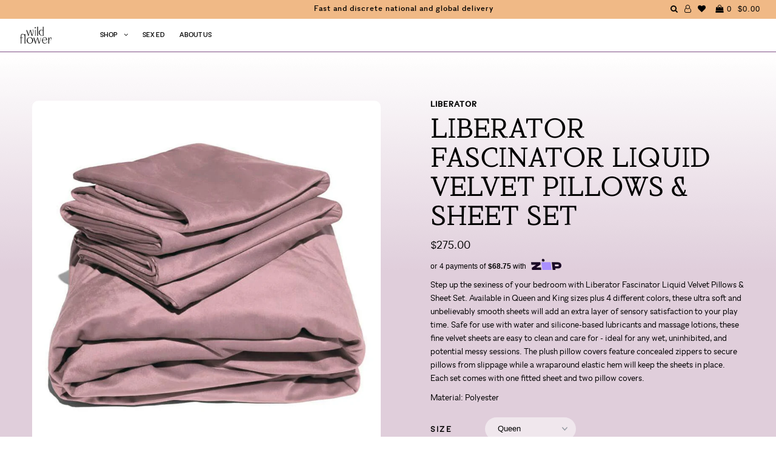

--- FILE ---
content_type: text/html; charset=utf-8
request_url: https://wildflowersex.com/collections/accessories/products/liberator-fascinator-liquid-velvet-pillows-sheet-set
body_size: 45330
content:
<!DOCTYPE html>
<!--[if lt IE 7 ]><html class="ie ie6" lang="en"> <![endif]-->
<!--[if IE 7 ]><html class="ie ie7" lang="en"> <![endif]-->
<!--[if IE 8 ]><html class="ie ie8" lang="en"> <![endif]-->
<!--[if (gte IE 9)|!(IE)]><!--><html lang="en"> <!--<![endif]-->
<head>

  <!-- Google Tag Manager -->
<script>(function(w,d,s,l,i){w[l]=w[l]||[];w[l].push({'gtm.start':
new Date().getTime(),event:'gtm.js'});var f=d.getElementsByTagName(s)[0],
j=d.createElement(s),dl=l!='dataLayer'?'&l='+l:'';j.async=true;j.src=
'https://www.googletagmanager.com/gtm.js?id='+i+dl;f.parentNode.insertBefore(j,f);
})(window,document,'script','dataLayer','GTM-K7GMPQZ');</script>
<!-- End Google Tag Manager -->
  
  <meta charset="utf-8" />

    
    

  
  

  
    

  
     

  
     

  
    

  
       

  
    

  
  

  
  

  
      

  
   

  
     

  
      

  
   

  
   

  
   

  

<meta property="og:type" content="product">
<meta property="og:title" content="Liberator Fascinator Liquid Velvet Pillows &amp; Sheet Set">
<meta property="og:url" content="https://wildflowersex.com/products/liberator-fascinator-liquid-velvet-pillows-sheet-set">
<meta property="og:description" content="Step up the sexiness of your bedroom with Liberator Fascinator Liquid Velvet Pillows &amp;amp; Sheet Set. Available in Queen and King sizes plus 4 different colors, these ultra soft and unbelievably smooth sheets will add an extra layer of sensory satisfaction to your play time. Safe for use with water and silicone-based lubricants and massage lotions, these fine velvet sheets are easy to clean and care for - ideal for any wet, uninhibited, and potential messy sessions. The plush pillow covers feature concealed zippers to secure pillows from slippage while a wraparound elastic hem will keep the sheets in place. Each set comes with one fitted sheet and two pillow covers.
Material: Polyester">

<meta property="og:image" content="http://wildflowersex.com/cdn/shop/products/L18727-186_grande.jpg?v=1626892140">
<meta property="og:image:secure_url" content="https://wildflowersex.com/cdn/shop/products/L18727-186_grande.jpg?v=1626892140">

<meta property="og:image" content="http://wildflowersex.com/cdn/shop/products/L18727-424-01_grande.jpg?v=1626892152">
<meta property="og:image:secure_url" content="https://wildflowersex.com/cdn/shop/products/L18727-424-01_grande.jpg?v=1626892152">

<meta property="og:image" content="http://wildflowersex.com/cdn/shop/products/L18727-400_grande.jpg?v=1626892146">
<meta property="og:image:secure_url" content="https://wildflowersex.com/cdn/shop/products/L18727-400_grande.jpg?v=1626892146">

<meta property="og:price:amount" content="275.00">
<meta property="og:price:currency" content="USD">

<meta property="og:site_name" content="Wild Flower">



<meta name="twitter:card" content="summary">


<meta name="twitter:site" content="@">


<meta name="twitter:title" content="Liberator Fascinator Liquid Velvet Pillows &amp; Sheet Set">
<meta name="twitter:description" content="Step up the sexiness of your bedroom with Liberator Fascinator Liquid Velvet Pillows &amp;amp; Sheet Set. Available in Queen and King sizes plus 4 different colors, these ultra soft and unbelievably smoot">
<meta name="twitter:image" content="https://wildflowersex.com/cdn/shop/products/L18727-186_large.jpg?v=1626892140">
<meta name="twitter:image:width" content="480">
<meta name="twitter:image:height" content="480">


  <!-- SEO
================================================== -->

  <title>
    Liberator Fascinator Liquid Velvet Pillows &amp; Sheet Set &ndash; Wild Flower
  </title>
  
  <meta name="description" content="Step up the sexiness of your bedroom with Liberator Fascinator Liquid Velvet Pillows &amp;amp; Sheet Set. Available in Queen and King sizes plus 4 different colors, these ultra soft and unbelievably smooth sheets will add an extra layer of sensory satisfaction to your play time. Safe for use with water and silicone-based l" />
  
  <link rel="canonical" href="https://wildflowersex.com/products/liberator-fascinator-liquid-velvet-pillows-sheet-set" />

  <!-- CSS
================================================== -->

  <link href="//wildflowersex.com/cdn/shop/t/73/assets/stylesheet.css?v=120923814070999505761764673390" rel="stylesheet" type="text/css" media="all" />
  <link href="//wildflowersex.com/cdn/shop/t/73/assets/queries.css?v=36248473825557082491749663307" rel="stylesheet" type="text/css" media="all" />
  <link href="//wildflowersex.com/cdn/shop/t/73/assets/fonts.css?v=64973640208440248681749663273" rel="stylesheet" type="text/css" media="all" />
  <link href="//wildflowersex.com/cdn/shop/t/73/assets/animation.css?v=111603181540343972631749663271" rel="stylesheet" type="text/css" media="all" />
  <link href="//wildflowersex.com/cdn/shop/t/73/assets/slick.css?v=98340474046176884051749663273" rel="stylesheet" type="text/css" media="all" />
  <link href="//wildflowersex.com/cdn/shop/t/73/assets/slick-theme.css?v=125942761100639773661749663272" rel="stylesheet" type="text/css" media="all" />
  <link href="//wildflowersex.com/cdn/shop/t/73/assets/aos.css?v=17501871102161126841749663271" rel="stylesheet" type="text/css" media="all" />

  <!-- JS
================================================== -->
  <script type="text/javascript" src="//ajax.googleapis.com/ajax/libs/jquery/2.2.4/jquery.min.js"></script>
  <script src="//wildflowersex.com/cdn/shop/t/73/assets/theme.js?v=151528420727229942721749663275" type="text/javascript"></script>
  <script src="//wildflowersex.com/cdn/shop/t/73/assets/slick.min.js?v=71779134894361685811749663273" type="text/javascript"></script>
  <script src="//wildflowersex.com/cdn/shopifycloud/storefront/assets/themes_support/option_selection-b017cd28.js" type="text/javascript"></script>
  <script src="//wildflowersex.com/cdn/shop/t/73/assets/lazysizes.min.js?v=74688023037297842991749663274" type="text/javascript"></script>
  <script src="//wildflowersex.com/cdn/shop/t/73/assets/ls.unveilhooks.js?v=144412482547258551841749663273" type="text/javascript"></script>

  

  <meta name="viewport" content="width=device-width, initial-scale=1, viewport-fit=cover">
  
  
  <link rel="shortcut icon" href="//wildflowersex.com/cdn/shop/files/favicon2_32x32.png?v=1613685830" type="image/png" />
  
  
  <script>window.performance && window.performance.mark && window.performance.mark('shopify.content_for_header.start');</script><meta name="google-site-verification" content="WcK6AQfo-sXseT-T3Kiwo7Rl5zRA0IepPFiCj4mhlsY">
<meta name="facebook-domain-verification" content="3hiyzv56jcohds2gtdtbwmlghdwg34">
<meta id="shopify-digital-wallet" name="shopify-digital-wallet" content="/20304061/digital_wallets/dialog">
<meta name="shopify-checkout-api-token" content="f7880c6984942463806edab6a108695f">
<link rel="alternate" type="application/json+oembed" href="https://wildflowersex.com/products/liberator-fascinator-liquid-velvet-pillows-sheet-set.oembed">
<script async="async" src="/checkouts/internal/preloads.js?locale=en-US"></script>
<link rel="preconnect" href="https://shop.app" crossorigin="anonymous">
<script async="async" src="https://shop.app/checkouts/internal/preloads.js?locale=en-US&shop_id=20304061" crossorigin="anonymous"></script>
<script id="apple-pay-shop-capabilities" type="application/json">{"shopId":20304061,"countryCode":"US","currencyCode":"USD","merchantCapabilities":["supports3DS"],"merchantId":"gid:\/\/shopify\/Shop\/20304061","merchantName":"Wild Flower","requiredBillingContactFields":["postalAddress","email"],"requiredShippingContactFields":["postalAddress","email"],"shippingType":"shipping","supportedNetworks":["visa","masterCard","amex","discover","elo","jcb"],"total":{"type":"pending","label":"Wild Flower","amount":"1.00"},"shopifyPaymentsEnabled":true,"supportsSubscriptions":true}</script>
<script id="shopify-features" type="application/json">{"accessToken":"f7880c6984942463806edab6a108695f","betas":["rich-media-storefront-analytics"],"domain":"wildflowersex.com","predictiveSearch":true,"shopId":20304061,"locale":"en"}</script>
<script>var Shopify = Shopify || {};
Shopify.shop = "wild-flower-sex.myshopify.com";
Shopify.locale = "en";
Shopify.currency = {"active":"USD","rate":"1.0"};
Shopify.country = "US";
Shopify.theme = {"name":"wild-flower-shopify\/Enby-3-Launch","id":177954193773,"schema_name":"Icon","schema_version":"5.1.2","theme_store_id":null,"role":"main"};
Shopify.theme.handle = "null";
Shopify.theme.style = {"id":null,"handle":null};
Shopify.cdnHost = "wildflowersex.com/cdn";
Shopify.routes = Shopify.routes || {};
Shopify.routes.root = "/";</script>
<script type="module">!function(o){(o.Shopify=o.Shopify||{}).modules=!0}(window);</script>
<script>!function(o){function n(){var o=[];function n(){o.push(Array.prototype.slice.apply(arguments))}return n.q=o,n}var t=o.Shopify=o.Shopify||{};t.loadFeatures=n(),t.autoloadFeatures=n()}(window);</script>
<script>
  window.ShopifyPay = window.ShopifyPay || {};
  window.ShopifyPay.apiHost = "shop.app\/pay";
  window.ShopifyPay.redirectState = null;
</script>
<script id="shop-js-analytics" type="application/json">{"pageType":"product"}</script>
<script defer="defer" async type="module" src="//wildflowersex.com/cdn/shopifycloud/shop-js/modules/v2/client.init-shop-cart-sync_dlpDe4U9.en.esm.js"></script>
<script defer="defer" async type="module" src="//wildflowersex.com/cdn/shopifycloud/shop-js/modules/v2/chunk.common_FunKbpTJ.esm.js"></script>
<script type="module">
  await import("//wildflowersex.com/cdn/shopifycloud/shop-js/modules/v2/client.init-shop-cart-sync_dlpDe4U9.en.esm.js");
await import("//wildflowersex.com/cdn/shopifycloud/shop-js/modules/v2/chunk.common_FunKbpTJ.esm.js");

  window.Shopify.SignInWithShop?.initShopCartSync?.({"fedCMEnabled":true,"windoidEnabled":true});

</script>
<script>
  window.Shopify = window.Shopify || {};
  if (!window.Shopify.featureAssets) window.Shopify.featureAssets = {};
  window.Shopify.featureAssets['shop-js'] = {"shop-cart-sync":["modules/v2/client.shop-cart-sync_DIWHqfTk.en.esm.js","modules/v2/chunk.common_FunKbpTJ.esm.js"],"init-fed-cm":["modules/v2/client.init-fed-cm_CmNkGb1A.en.esm.js","modules/v2/chunk.common_FunKbpTJ.esm.js"],"shop-button":["modules/v2/client.shop-button_Dpfxl9vG.en.esm.js","modules/v2/chunk.common_FunKbpTJ.esm.js"],"init-shop-cart-sync":["modules/v2/client.init-shop-cart-sync_dlpDe4U9.en.esm.js","modules/v2/chunk.common_FunKbpTJ.esm.js"],"init-shop-email-lookup-coordinator":["modules/v2/client.init-shop-email-lookup-coordinator_DUdFDmvK.en.esm.js","modules/v2/chunk.common_FunKbpTJ.esm.js"],"init-windoid":["modules/v2/client.init-windoid_V_O5I0mt.en.esm.js","modules/v2/chunk.common_FunKbpTJ.esm.js"],"pay-button":["modules/v2/client.pay-button_x_P2fRzB.en.esm.js","modules/v2/chunk.common_FunKbpTJ.esm.js"],"shop-toast-manager":["modules/v2/client.shop-toast-manager_p8J9W8kY.en.esm.js","modules/v2/chunk.common_FunKbpTJ.esm.js"],"shop-cash-offers":["modules/v2/client.shop-cash-offers_CtPYbIPM.en.esm.js","modules/v2/chunk.common_FunKbpTJ.esm.js","modules/v2/chunk.modal_n1zSoh3t.esm.js"],"shop-login-button":["modules/v2/client.shop-login-button_C3-NmE42.en.esm.js","modules/v2/chunk.common_FunKbpTJ.esm.js","modules/v2/chunk.modal_n1zSoh3t.esm.js"],"avatar":["modules/v2/client.avatar_BTnouDA3.en.esm.js"],"init-shop-for-new-customer-accounts":["modules/v2/client.init-shop-for-new-customer-accounts_aeWumpsw.en.esm.js","modules/v2/client.shop-login-button_C3-NmE42.en.esm.js","modules/v2/chunk.common_FunKbpTJ.esm.js","modules/v2/chunk.modal_n1zSoh3t.esm.js"],"init-customer-accounts-sign-up":["modules/v2/client.init-customer-accounts-sign-up_CRLhpYdY.en.esm.js","modules/v2/client.shop-login-button_C3-NmE42.en.esm.js","modules/v2/chunk.common_FunKbpTJ.esm.js","modules/v2/chunk.modal_n1zSoh3t.esm.js"],"init-customer-accounts":["modules/v2/client.init-customer-accounts_BkuyBVsz.en.esm.js","modules/v2/client.shop-login-button_C3-NmE42.en.esm.js","modules/v2/chunk.common_FunKbpTJ.esm.js","modules/v2/chunk.modal_n1zSoh3t.esm.js"],"shop-follow-button":["modules/v2/client.shop-follow-button_DDNA7Aw9.en.esm.js","modules/v2/chunk.common_FunKbpTJ.esm.js","modules/v2/chunk.modal_n1zSoh3t.esm.js"],"checkout-modal":["modules/v2/client.checkout-modal_EOl6FxyC.en.esm.js","modules/v2/chunk.common_FunKbpTJ.esm.js","modules/v2/chunk.modal_n1zSoh3t.esm.js"],"lead-capture":["modules/v2/client.lead-capture_LZVhB0lN.en.esm.js","modules/v2/chunk.common_FunKbpTJ.esm.js","modules/v2/chunk.modal_n1zSoh3t.esm.js"],"shop-login":["modules/v2/client.shop-login_D4d_T_FR.en.esm.js","modules/v2/chunk.common_FunKbpTJ.esm.js","modules/v2/chunk.modal_n1zSoh3t.esm.js"],"payment-terms":["modules/v2/client.payment-terms_g-geHK5T.en.esm.js","modules/v2/chunk.common_FunKbpTJ.esm.js","modules/v2/chunk.modal_n1zSoh3t.esm.js"]};
</script>
<script>(function() {
  var isLoaded = false;
  function asyncLoad() {
    if (isLoaded) return;
    isLoaded = true;
    var urls = ["https:\/\/upsells.boldapps.net\/v2_ui\/js\/UpsellTracker.js?shop=wild-flower-sex.myshopify.com","https:\/\/upsells.boldapps.net\/v2_ui\/js\/upsell.js?shop=wild-flower-sex.myshopify.com","https:\/\/static.klaviyo.com\/onsite\/js\/klaviyo.js?company_id=XKiMcc\u0026shop=wild-flower-sex.myshopify.com","https:\/\/static.klaviyo.com\/onsite\/js\/klaviyo.js?company_id=XKiMcc\u0026shop=wild-flower-sex.myshopify.com","https:\/\/static.klaviyo.com\/onsite\/js\/klaviyo.js?company_id=XKiMcc\u0026shop=wild-flower-sex.myshopify.com","https:\/\/instafeed.nfcube.com\/cdn\/c9e8d5faeefe89c3cfed676379626566.js?shop=wild-flower-sex.myshopify.com","https:\/\/shopify-widget.route.com\/shopify.widget.js?shop=wild-flower-sex.myshopify.com"];
    for (var i = 0; i < urls.length; i++) {
      var s = document.createElement('script');
      s.type = 'text/javascript';
      s.async = true;
      s.src = urls[i];
      var x = document.getElementsByTagName('script')[0];
      x.parentNode.insertBefore(s, x);
    }
  };
  if(window.attachEvent) {
    window.attachEvent('onload', asyncLoad);
  } else {
    window.addEventListener('load', asyncLoad, false);
  }
})();</script>
<script id="__st">var __st={"a":20304061,"offset":-18000,"reqid":"61db036c-c751-4976-b8fc-5abbb74fdfb1-1765794985","pageurl":"wildflowersex.com\/collections\/accessories\/products\/liberator-fascinator-liquid-velvet-pillows-sheet-set","u":"dcdfaca682d8","p":"product","rtyp":"product","rid":6575411429479};</script>
<script>window.ShopifyPaypalV4VisibilityTracking = true;</script>
<script id="captcha-bootstrap">!function(){'use strict';const t='contact',e='account',n='new_comment',o=[[t,t],['blogs',n],['comments',n],[t,'customer']],c=[[e,'customer_login'],[e,'guest_login'],[e,'recover_customer_password'],[e,'create_customer']],r=t=>t.map((([t,e])=>`form[action*='/${t}']:not([data-nocaptcha='true']) input[name='form_type'][value='${e}']`)).join(','),a=t=>()=>t?[...document.querySelectorAll(t)].map((t=>t.form)):[];function s(){const t=[...o],e=r(t);return a(e)}const i='password',u='form_key',d=['recaptcha-v3-token','g-recaptcha-response','h-captcha-response',i],f=()=>{try{return window.sessionStorage}catch{return}},m='__shopify_v',_=t=>t.elements[u];function p(t,e,n=!1){try{const o=window.sessionStorage,c=JSON.parse(o.getItem(e)),{data:r}=function(t){const{data:e,action:n}=t;return t[m]||n?{data:e,action:n}:{data:t,action:n}}(c);for(const[e,n]of Object.entries(r))t.elements[e]&&(t.elements[e].value=n);n&&o.removeItem(e)}catch(o){console.error('form repopulation failed',{error:o})}}const l='form_type',E='cptcha';function T(t){t.dataset[E]=!0}const w=window,h=w.document,L='Shopify',v='ce_forms',y='captcha';let A=!1;((t,e)=>{const n=(g='f06e6c50-85a8-45c8-87d0-21a2b65856fe',I='https://cdn.shopify.com/shopifycloud/storefront-forms-hcaptcha/ce_storefront_forms_captcha_hcaptcha.v1.5.2.iife.js',D={infoText:'Protected by hCaptcha',privacyText:'Privacy',termsText:'Terms'},(t,e,n)=>{const o=w[L][v],c=o.bindForm;if(c)return c(t,g,e,D).then(n);var r;o.q.push([[t,g,e,D],n]),r=I,A||(h.body.append(Object.assign(h.createElement('script'),{id:'captcha-provider',async:!0,src:r})),A=!0)});var g,I,D;w[L]=w[L]||{},w[L][v]=w[L][v]||{},w[L][v].q=[],w[L][y]=w[L][y]||{},w[L][y].protect=function(t,e){n(t,void 0,e),T(t)},Object.freeze(w[L][y]),function(t,e,n,w,h,L){const[v,y,A,g]=function(t,e,n){const i=e?o:[],u=t?c:[],d=[...i,...u],f=r(d),m=r(i),_=r(d.filter((([t,e])=>n.includes(e))));return[a(f),a(m),a(_),s()]}(w,h,L),I=t=>{const e=t.target;return e instanceof HTMLFormElement?e:e&&e.form},D=t=>v().includes(t);t.addEventListener('submit',(t=>{const e=I(t);if(!e)return;const n=D(e)&&!e.dataset.hcaptchaBound&&!e.dataset.recaptchaBound,o=_(e),c=g().includes(e)&&(!o||!o.value);(n||c)&&t.preventDefault(),c&&!n&&(function(t){try{if(!f())return;!function(t){const e=f();if(!e)return;const n=_(t);if(!n)return;const o=n.value;o&&e.removeItem(o)}(t);const e=Array.from(Array(32),(()=>Math.random().toString(36)[2])).join('');!function(t,e){_(t)||t.append(Object.assign(document.createElement('input'),{type:'hidden',name:u})),t.elements[u].value=e}(t,e),function(t,e){const n=f();if(!n)return;const o=[...t.querySelectorAll(`input[type='${i}']`)].map((({name:t})=>t)),c=[...d,...o],r={};for(const[a,s]of new FormData(t).entries())c.includes(a)||(r[a]=s);n.setItem(e,JSON.stringify({[m]:1,action:t.action,data:r}))}(t,e)}catch(e){console.error('failed to persist form',e)}}(e),e.submit())}));const S=(t,e)=>{t&&!t.dataset[E]&&(n(t,e.some((e=>e===t))),T(t))};for(const o of['focusin','change'])t.addEventListener(o,(t=>{const e=I(t);D(e)&&S(e,y())}));const B=e.get('form_key'),M=e.get(l),P=B&&M;t.addEventListener('DOMContentLoaded',(()=>{const t=y();if(P)for(const e of t)e.elements[l].value===M&&p(e,B);[...new Set([...A(),...v().filter((t=>'true'===t.dataset.shopifyCaptcha))])].forEach((e=>S(e,t)))}))}(h,new URLSearchParams(w.location.search),n,t,e,['guest_login'])})(!0,!0)}();</script>
<script integrity="sha256-52AcMU7V7pcBOXWImdc/TAGTFKeNjmkeM1Pvks/DTgc=" data-source-attribution="shopify.loadfeatures" defer="defer" src="//wildflowersex.com/cdn/shopifycloud/storefront/assets/storefront/load_feature-81c60534.js" crossorigin="anonymous"></script>
<script crossorigin="anonymous" defer="defer" src="//wildflowersex.com/cdn/shopifycloud/storefront/assets/shopify_pay/storefront-65b4c6d7.js?v=20250812"></script>
<script data-source-attribution="shopify.dynamic_checkout.dynamic.init">var Shopify=Shopify||{};Shopify.PaymentButton=Shopify.PaymentButton||{isStorefrontPortableWallets:!0,init:function(){window.Shopify.PaymentButton.init=function(){};var t=document.createElement("script");t.src="https://wildflowersex.com/cdn/shopifycloud/portable-wallets/latest/portable-wallets.en.js",t.type="module",document.head.appendChild(t)}};
</script>
<script data-source-attribution="shopify.dynamic_checkout.buyer_consent">
  function portableWalletsHideBuyerConsent(e){var t=document.getElementById("shopify-buyer-consent"),n=document.getElementById("shopify-subscription-policy-button");t&&n&&(t.classList.add("hidden"),t.setAttribute("aria-hidden","true"),n.removeEventListener("click",e))}function portableWalletsShowBuyerConsent(e){var t=document.getElementById("shopify-buyer-consent"),n=document.getElementById("shopify-subscription-policy-button");t&&n&&(t.classList.remove("hidden"),t.removeAttribute("aria-hidden"),n.addEventListener("click",e))}window.Shopify?.PaymentButton&&(window.Shopify.PaymentButton.hideBuyerConsent=portableWalletsHideBuyerConsent,window.Shopify.PaymentButton.showBuyerConsent=portableWalletsShowBuyerConsent);
</script>
<script data-source-attribution="shopify.dynamic_checkout.cart.bootstrap">document.addEventListener("DOMContentLoaded",(function(){function t(){return document.querySelector("shopify-accelerated-checkout-cart, shopify-accelerated-checkout")}if(t())Shopify.PaymentButton.init();else{new MutationObserver((function(e,n){t()&&(Shopify.PaymentButton.init(),n.disconnect())})).observe(document.body,{childList:!0,subtree:!0})}}));
</script>
<link id="shopify-accelerated-checkout-styles" rel="stylesheet" media="screen" href="https://wildflowersex.com/cdn/shopifycloud/portable-wallets/latest/accelerated-checkout-backwards-compat.css" crossorigin="anonymous">
<style id="shopify-accelerated-checkout-cart">
        #shopify-buyer-consent {
  margin-top: 1em;
  display: inline-block;
  width: 100%;
}

#shopify-buyer-consent.hidden {
  display: none;
}

#shopify-subscription-policy-button {
  background: none;
  border: none;
  padding: 0;
  text-decoration: underline;
  font-size: inherit;
  cursor: pointer;
}

#shopify-subscription-policy-button::before {
  box-shadow: none;
}

      </style>

<script>window.performance && window.performance.mark && window.performance.mark('shopify.content_for_header.end');</script>

  
<script>window.BOLD = window.BOLD || {};
    window.BOLD.common = window.BOLD.common || {};
    window.BOLD.common.Shopify = window.BOLD.common.Shopify || {};
    window.BOLD.common.Shopify.shop = {
      domain: 'wildflowersex.com',
      permanent_domain: 'wild-flower-sex.myshopify.com',
      url: 'https://wildflowersex.com',
      secure_url: 'https://wildflowersex.com',
      money_format: "${{amount}}",
      currency: "USD"
    };
    window.BOLD.common.Shopify.customer = {
      id: null,
      tags: null,
    };
    window.BOLD.common.Shopify.cart = {"note":null,"attributes":{},"original_total_price":0,"total_price":0,"total_discount":0,"total_weight":0.0,"item_count":0,"items":[],"requires_shipping":false,"currency":"USD","items_subtotal_price":0,"cart_level_discount_applications":[],"checkout_charge_amount":0};
    window.BOLD.common.template = 'product';window.BOLD.common.Shopify.formatMoney = function(money, format) {
        function n(t, e) {
            return "undefined" == typeof t ? e : t
        }
        function r(t, e, r, i) {
            if (e = n(e, 2),
                r = n(r, ","),
                i = n(i, "."),
            isNaN(t) || null == t)
                return 0;
            t = (t / 100).toFixed(e);
            var o = t.split(".")
                , a = o[0].replace(/(\d)(?=(\d\d\d)+(?!\d))/g, "$1" + r)
                , s = o[1] ? i + o[1] : "";
            return a + s
        }
        "string" == typeof money && (money = money.replace(".", ""));
        var i = ""
            , o = /\{\{\s*(\w+)\s*\}\}/
            , a = format || window.BOLD.common.Shopify.shop.money_format || window.Shopify.money_format || "$ {{ amount }}";
        switch (a.match(o)[1]) {
            case "amount":
                i = r(money, 2, ",", ".");
                break;
            case "amount_no_decimals":
                i = r(money, 0, ",", ".");
                break;
            case "amount_with_comma_separator":
                i = r(money, 2, ".", ",");
                break;
            case "amount_no_decimals_with_comma_separator":
                i = r(money, 0, ".", ",");
                break;
            case "amount_with_space_separator":
                i = r(money, 2, " ", ",");
                break;
            case "amount_no_decimals_with_space_separator":
                i = r(money, 0, " ", ",");
                break;
            case "amount_with_apostrophe_separator":
                i = r(money, 2, "'", ".");
                break;
        }
        return a.replace(o, i);
    };
    window.BOLD.common.Shopify.saveProduct = function (handle, product) {
      if (typeof handle === 'string' && typeof window.BOLD.common.Shopify.products[handle] === 'undefined') {
        if (typeof product === 'number') {
          window.BOLD.common.Shopify.handles[product] = handle;
          product = { id: product };
        }
        window.BOLD.common.Shopify.products[handle] = product;
      }
    };
    window.BOLD.common.Shopify.saveVariant = function (variant_id, variant) {
      if (typeof variant_id === 'number' && typeof window.BOLD.common.Shopify.variants[variant_id] === 'undefined') {
        window.BOLD.common.Shopify.variants[variant_id] = variant;
      }
    };window.BOLD.common.Shopify.products = window.BOLD.common.Shopify.products || {};
    window.BOLD.common.Shopify.variants = window.BOLD.common.Shopify.variants || {};
    window.BOLD.common.Shopify.handles = window.BOLD.common.Shopify.handles || {};window.BOLD.common.Shopify.handle = "liberator-fascinator-liquid-velvet-pillows-sheet-set"
window.BOLD.common.Shopify.saveProduct("liberator-fascinator-liquid-velvet-pillows-sheet-set", 6575411429479);window.BOLD.common.Shopify.saveVariant(39409222221927, { product_id: 6575411429479, product_handle: "liberator-fascinator-liquid-velvet-pillows-sheet-set", price: 27500, group_id: '', csp_metafield: {}});window.BOLD.common.Shopify.saveVariant(39409222254695, { product_id: 6575411429479, product_handle: "liberator-fascinator-liquid-velvet-pillows-sheet-set", price: 27500, group_id: '', csp_metafield: {}});window.BOLD.common.Shopify.saveVariant(39409222287463, { product_id: 6575411429479, product_handle: "liberator-fascinator-liquid-velvet-pillows-sheet-set", price: 27500, group_id: '', csp_metafield: {}});window.BOLD.common.Shopify.saveVariant(39409222320231, { product_id: 6575411429479, product_handle: "liberator-fascinator-liquid-velvet-pillows-sheet-set", price: 27500, group_id: '', csp_metafield: {}});window.BOLD.common.Shopify.saveVariant(39409222352999, { product_id: 6575411429479, product_handle: "liberator-fascinator-liquid-velvet-pillows-sheet-set", price: 29900, group_id: '', csp_metafield: {}});window.BOLD.common.Shopify.saveVariant(39409222385767, { product_id: 6575411429479, product_handle: "liberator-fascinator-liquid-velvet-pillows-sheet-set", price: 29900, group_id: '', csp_metafield: {}});window.BOLD.common.Shopify.saveVariant(39409222418535, { product_id: 6575411429479, product_handle: "liberator-fascinator-liquid-velvet-pillows-sheet-set", price: 29900, group_id: '', csp_metafield: {}});window.BOLD.common.Shopify.saveVariant(39409222451303, { product_id: 6575411429479, product_handle: "liberator-fascinator-liquid-velvet-pillows-sheet-set", price: 29900, group_id: '', csp_metafield: {}});window.BOLD.apps_installed = {"Product Upsell":3} || {};window.BOLD.common.Shopify.saveProduct("b-vibe-classic-enema-bulb-kit", 4471561453671);window.BOLD.common.Shopify.saveVariant(40176048701543, { product_id: 4471561453671, product_handle: "b-vibe-classic-enema-bulb-kit", price: 2250, group_id: '', csp_metafield: {}});window.BOLD.common.Shopify.saveProduct("sliquid-shine-toy-cleaner", 685015498779);window.BOLD.common.Shopify.saveVariant(6450286526491, { product_id: 685015498779, product_handle: "sliquid-shine-toy-cleaner", price: 1500, group_id: '', csp_metafield: {}});window.BOLD.common.Shopify.saveVariant(8338565529703, { product_id: 685015498779, product_handle: "sliquid-shine-toy-cleaner", price: 800, group_id: '', csp_metafield: {}});window.BOLD.common.Shopify.saveProduct("lube-launcher-3-pk", 2254452818023);window.BOLD.common.Shopify.saveVariant(20838466977895, { product_id: 2254452818023, product_handle: "lube-launcher-3-pk", price: 1000, group_id: '', csp_metafield: {}});window.BOLD.common.Shopify.saveVariant(20838467010663, { product_id: 2254452818023, product_handle: "lube-launcher-3-pk", price: 1000, group_id: '', csp_metafield: {}});window.BOLD.common.Shopify.saveProduct("honeybunch-toy-base-stimulating-cover", 6681074663527);window.BOLD.common.Shopify.saveVariant(39815189332071, { product_id: 6681074663527, product_handle: "honeybunch-toy-base-stimulating-cover", price: 3999, group_id: '', csp_metafield: {}});window.BOLD.common.Shopify.saveVariant(39815189364839, { product_id: 6681074663527, product_handle: "honeybunch-toy-base-stimulating-cover", price: 3999, group_id: '', csp_metafield: {}});window.BOLD.common.Shopify.saveVariant(39815189397607, { product_id: 6681074663527, product_handle: "honeybunch-toy-base-stimulating-cover", price: 3999, group_id: '', csp_metafield: {}});window.BOLD.common.Shopify.saveProduct("shagger-toy-base-stimulating-cover", 6681075777639);window.BOLD.common.Shopify.saveVariant(39815191593063, { product_id: 6681075777639, product_handle: "shagger-toy-base-stimulating-cover", price: 3799, group_id: '', csp_metafield: {}});window.BOLD.common.Shopify.saveVariant(39815191625831, { product_id: 6681075777639, product_handle: "shagger-toy-base-stimulating-cover", price: 3799, group_id: '', csp_metafield: {}});window.BOLD.common.Shopify.saveProduct("liberator-heart-wedge", 9464445899);window.BOLD.common.Shopify.saveVariant(39384404918375, { product_id: 9464445899, product_handle: "liberator-heart-wedge", price: 11000, group_id: '', csp_metafield: {}});window.BOLD.common.Shopify.saveVariant(39384404951143, { product_id: 9464445899, product_handle: "liberator-heart-wedge", price: 11000, group_id: '', csp_metafield: {}});window.BOLD.common.Shopify.saveVariant(39384404983911, { product_id: 9464445899, product_handle: "liberator-heart-wedge", price: 11000, group_id: '', csp_metafield: {}});window.BOLD.common.Shopify.saveVariant(39611749204071, { product_id: 9464445899, product_handle: "liberator-heart-wedge", price: 11000, group_id: '', csp_metafield: {}});window.BOLD.common.Shopify.saveProduct("fascinator-travel-throw-velvish-throw", 6664735916135);window.BOLD.common.Shopify.saveVariant(39736921817191, { product_id: 6664735916135, product_handle: "fascinator-travel-throw-velvish-throw", price: 9900, group_id: '', csp_metafield: {}});window.BOLD.common.Shopify.saveVariant(39736921849959, { product_id: 6664735916135, product_handle: "fascinator-travel-throw-velvish-throw", price: 9900, group_id: '', csp_metafield: {}});window.BOLD.common.Shopify.saveVariant(39736921882727, { product_id: 6664735916135, product_handle: "fascinator-travel-throw-velvish-throw", price: 9900, group_id: '', csp_metafield: {}});window.BOLD.common.Shopify.saveVariant(39736921915495, { product_id: 6664735916135, product_handle: "fascinator-travel-throw-velvish-throw", price: 9900, group_id: '', csp_metafield: {}});window.BOLD.common.Shopify.saveVariant(39736921948263, { product_id: 6664735916135, product_handle: "fascinator-travel-throw-velvish-throw", price: 9900, group_id: '', csp_metafield: {}});window.BOLD.common.Shopify.saveProduct("liberator-facinator-throw", 1456275783783);window.BOLD.common.Shopify.saveVariant(39611749695591, { product_id: 1456275783783, product_handle: "liberator-facinator-throw", price: 14500, group_id: '', csp_metafield: {}});window.BOLD.common.Shopify.saveVariant(39611749728359, { product_id: 1456275783783, product_handle: "liberator-facinator-throw", price: 14500, group_id: '', csp_metafield: {}});window.BOLD.common.Shopify.saveVariant(39736921063527, { product_id: 1456275783783, product_handle: "liberator-facinator-throw", price: 14500, group_id: '', csp_metafield: {}});window.BOLD.common.Shopify.saveVariant(39736921096295, { product_id: 1456275783783, product_handle: "liberator-facinator-throw", price: 14500, group_id: '', csp_metafield: {}});window.BOLD.common.Shopify.saveVariant(39736921129063, { product_id: 1456275783783, product_handle: "liberator-facinator-throw", price: 14500, group_id: '', csp_metafield: {}});window.BOLD.common.Shopify.saveProduct("wanda-magic-wand-mount", 6633822617703);window.BOLD.common.Shopify.saveVariant(39613874077799, { product_id: 6633822617703, product_handle: "wanda-magic-wand-mount", price: 11000, group_id: '', csp_metafield: {}});window.BOLD.common.Shopify.saveVariant(39613874110567, { product_id: 6633822617703, product_handle: "wanda-magic-wand-mount", price: 11000, group_id: '', csp_metafield: {}});window.BOLD.common.Shopify.saveProduct("pulse-rocking-sex-toy-mount", 6633817866343);window.BOLD.common.Shopify.saveVariant(40176320348263, { product_id: 6633817866343, product_handle: "pulse-rocking-sex-toy-mount", price: 12000, group_id: '', csp_metafield: {}});window.BOLD.common.Shopify.saveProduct("bonbon-microvelvet-sex-toy-mount-wedge", 6643240075367);window.BOLD.common.Shopify.saveVariant(39638702293095, { product_id: 6643240075367, product_handle: "bonbon-microvelvet-sex-toy-mount-wedge", price: 11000, group_id: '', csp_metafield: {}});window.BOLD.common.Shopify.saveVariant(39638702325863, { product_id: 6643240075367, product_handle: "bonbon-microvelvet-sex-toy-mount-wedge", price: 11000, group_id: '', csp_metafield: {}});window.BOLD.common.Shopify.saveVariant(39638702358631, { product_id: 6643240075367, product_handle: "bonbon-microvelvet-sex-toy-mount-wedge", price: 11000, group_id: '', csp_metafield: {}});window.BOLD.common.Shopify.saveProduct("axis-magic-wand-velvish-toy-mount", 6643237322855);window.BOLD.common.Shopify.saveVariant(39638654320743, { product_id: 6643237322855, product_handle: "axis-magic-wand-velvish-toy-mount", price: 17000, group_id: '', csp_metafield: {}});window.BOLD.common.Shopify.saveVariant(39638654353511, { product_id: 6643237322855, product_handle: "axis-magic-wand-velvish-toy-mount", price: 17000, group_id: '', csp_metafield: {}});window.BOLD.common.Shopify.saveVariant(39638654386279, { product_id: 6643237322855, product_handle: "axis-magic-wand-velvish-toy-mount", price: 17000, group_id: '', csp_metafield: {}});window.BOLD.common.Shopify.saveProduct("liberator-jaz-motion-wedge", 1456268673127);window.BOLD.common.Shopify.saveVariant(39384408522855, { product_id: 1456268673127, product_handle: "liberator-jaz-motion-wedge", price: 9500, group_id: '', csp_metafield: {}});window.BOLD.common.Shopify.saveVariant(39384408555623, { product_id: 1456268673127, product_handle: "liberator-jaz-motion-wedge", price: 9500, group_id: '', csp_metafield: {}});window.BOLD.common.Shopify.saveVariant(39384408588391, { product_id: 1456268673127, product_handle: "liberator-jaz-motion-wedge", price: 9500, group_id: '', csp_metafield: {}});window.BOLD.common.Shopify.saveVariant(39384408621159, { product_id: 1456268673127, product_handle: "liberator-jaz-motion-wedge", price: 9500, group_id: '', csp_metafield: {}});window.BOLD.common.Shopify.saveVariant(39384408653927, { product_id: 1456268673127, product_handle: "liberator-jaz-motion-wedge", price: 9500, group_id: '', csp_metafield: {}});window.BOLD.common.Shopify.saveVariant(39611752284263, { product_id: 1456268673127, product_handle: "liberator-jaz-motion-wedge", price: 9500, group_id: '', csp_metafield: {}});window.BOLD.common.Shopify.saveVariant(39611752382567, { product_id: 1456268673127, product_handle: "liberator-jaz-motion-wedge", price: 9500, group_id: '', csp_metafield: {}});window.BOLD.common.Shopify.saveProduct("liberator-tula-hands-free-sex-toy-mount", 4721075159143);window.BOLD.common.Shopify.saveVariant(40176687284327, { product_id: 4721075159143, product_handle: "liberator-tula-hands-free-sex-toy-mount", price: 11000, group_id: '', csp_metafield: {}});window.BOLD.common.Shopify.saveVariant(40310975692903, { product_id: 4721075159143, product_handle: "liberator-tula-hands-free-sex-toy-mount", price: 11000, group_id: '', csp_metafield: {}});window.BOLD.common.Shopify.saveVariant(40310975758439, { product_id: 4721075159143, product_handle: "liberator-tula-hands-free-sex-toy-mount", price: 11000, group_id: '', csp_metafield: {}});window.BOLD.common.Shopify.saveProduct("liberator-fascinator-liquid-velvet-pillows-sheet-set", 6575411429479);window.BOLD.common.Shopify.saveVariant(39409222221927, { product_id: 6575411429479, product_handle: "liberator-fascinator-liquid-velvet-pillows-sheet-set", price: 27500, group_id: '', csp_metafield: {}});window.BOLD.common.Shopify.saveVariant(39409222254695, { product_id: 6575411429479, product_handle: "liberator-fascinator-liquid-velvet-pillows-sheet-set", price: 27500, group_id: '', csp_metafield: {}});window.BOLD.common.Shopify.saveVariant(39409222287463, { product_id: 6575411429479, product_handle: "liberator-fascinator-liquid-velvet-pillows-sheet-set", price: 27500, group_id: '', csp_metafield: {}});window.BOLD.common.Shopify.saveVariant(39409222320231, { product_id: 6575411429479, product_handle: "liberator-fascinator-liquid-velvet-pillows-sheet-set", price: 27500, group_id: '', csp_metafield: {}});window.BOLD.common.Shopify.saveVariant(39409222352999, { product_id: 6575411429479, product_handle: "liberator-fascinator-liquid-velvet-pillows-sheet-set", price: 29900, group_id: '', csp_metafield: {}});window.BOLD.common.Shopify.saveVariant(39409222385767, { product_id: 6575411429479, product_handle: "liberator-fascinator-liquid-velvet-pillows-sheet-set", price: 29900, group_id: '', csp_metafield: {}});window.BOLD.common.Shopify.saveVariant(39409222418535, { product_id: 6575411429479, product_handle: "liberator-fascinator-liquid-velvet-pillows-sheet-set", price: 29900, group_id: '', csp_metafield: {}});window.BOLD.common.Shopify.saveVariant(39409222451303, { product_id: 6575411429479, product_handle: "liberator-fascinator-liquid-velvet-pillows-sheet-set", price: 29900, group_id: '', csp_metafield: {}});window.BOLD.common.Shopify.saveProduct("gimp-bondage-bear", 6541482393703);window.BOLD.common.Shopify.saveVariant(39272438956135, { product_id: 6541482393703, product_handle: "gimp-bondage-bear", price: 2695, group_id: '', csp_metafield: {}});window.BOLD.common.Shopify.saveProduct("ball-gag-bear", 6541483737191);window.BOLD.common.Shopify.saveVariant(39272442331239, { product_id: 6541483737191, product_handle: "ball-gag-bear", price: 2695, group_id: '', csp_metafield: {}});window.BOLD.common.Shopify.saveProduct("bound-up-bear", 6541485342823);window.BOLD.common.Shopify.saveVariant(39272445935719, { product_id: 6541485342823, product_handle: "bound-up-bear", price: 2695, group_id: '', csp_metafield: {}});window.BOLD.common.Shopify.saveProduct("slave-bear", 6611302678631);window.BOLD.common.Shopify.saveVariant(39544554946663, { product_id: 6611302678631, product_handle: "slave-bear", price: 2695, group_id: '', csp_metafield: {}});window.BOLD.common.Shopify.saveProduct("chain-bear", 6611307855975);window.BOLD.common.Shopify.saveVariant(39544563040359, { product_id: 6611307855975, product_handle: "chain-bear", price: 2695, group_id: '', csp_metafield: {}});window.BOLD.common.Shopify.saveProduct("flogger-bear", 6611310575719);window.BOLD.common.Shopify.saveVariant(39544568348775, { product_id: 6611310575719, product_handle: "flogger-bear", price: 2695, group_id: '', csp_metafield: {}});window.BOLD.common.Shopify.saveProduct("gogo-coco-mando-coconut-shave-cream", 6664200978535);window.BOLD.common.Shopify.saveVariant(39734380298343, { product_id: 6664200978535, product_handle: "gogo-coco-mando-coconut-shave-cream", price: 2750, group_id: '', csp_metafield: {}});window.BOLD.common.Shopify.saveProduct("gogo-coco-coconut-mango-body-scrub", 6664201142375);window.BOLD.common.Shopify.saveVariant(39734381248615, { product_id: 6664201142375, product_handle: "gogo-coco-coconut-mango-body-scrub", price: 2649, group_id: '', csp_metafield: {}});window.BOLD.common.Shopify.saveProduct("lime-yours-ingrown-hair-oil", 6664200749159);window.BOLD.common.Shopify.saveVariant(39734379774055, { product_id: 6664200749159, product_handle: "lime-yours-ingrown-hair-oil", price: 1799, group_id: '', csp_metafield: {}});window.BOLD.common.Shopify.saveProduct("gogo-coco-body-lotion", 6664200847463);window.BOLD.common.Shopify.saveVariant(39734380068967, { product_id: 6664200847463, product_handle: "gogo-coco-body-lotion", price: 2549, group_id: '', csp_metafield: {}});window.BOLD.common.Shopify.saveProduct("ohnut-custom-penetration-depth-wearable-buffer", 2066334154855);window.BOLD.common.Shopify.saveVariant(32761260998759, { product_id: 2066334154855, product_handle: "ohnut-custom-penetration-depth-wearable-buffer", price: 6500, group_id: '', csp_metafield: {}});window.BOLD.common.Shopify.saveVariant(32761261031527, { product_id: 2066334154855, product_handle: "ohnut-custom-penetration-depth-wearable-buffer", price: 6500, group_id: '', csp_metafield: {}});window.BOLD.common.Shopify.saveVariant(39503963979879, { product_id: 2066334154855, product_handle: "ohnut-custom-penetration-depth-wearable-buffer", price: 6500, group_id: '', csp_metafield: {}});window.BOLD.common.Shopify.saveProduct("gender-fluid-majesty-harness", 6662107824231);window.BOLD.common.Shopify.saveVariant(39725240189031, { product_id: 6662107824231, product_handle: "gender-fluid-majesty-harness", price: 3350, group_id: '', csp_metafield: {}});window.BOLD.common.Shopify.saveVariant(39725240221799, { product_id: 6662107824231, product_handle: "gender-fluid-majesty-harness", price: 3350, group_id: '', csp_metafield: {}});window.BOLD.common.Shopify.saveProduct("gender-fluid-mason-harness", 6662252363879);window.BOLD.common.Shopify.saveVariant(39726057029735, { product_id: 6662252363879, product_handle: "gender-fluid-mason-harness", price: 2950, group_id: '', csp_metafield: {}});window.BOLD.common.Shopify.saveVariant(39726057062503, { product_id: 6662252363879, product_handle: "gender-fluid-mason-harness", price: 2950, group_id: '', csp_metafield: {}});window.BOLD.common.Shopify.saveProduct("gender-fluid-single-band-billie-harness", 6662253772903);window.BOLD.common.Shopify.saveVariant(39726063747175, { product_id: 6662253772903, product_handle: "gender-fluid-single-band-billie-harness", price: 2450, group_id: '', csp_metafield: {}});window.BOLD.common.Shopify.saveVariant(39726063779943, { product_id: 6662253772903, product_handle: "gender-fluid-single-band-billie-harness", price: 2450, group_id: '', csp_metafield: {}});window.BOLD.common.Shopify.saveProduct("gender-fluid-sugar-coated-raspberry-glitter-harness", 6662255738983);window.BOLD.common.Shopify.saveVariant(39726073348199, { product_id: 6662255738983, product_handle: "gender-fluid-sugar-coated-raspberry-glitter-harness", price: 3950, group_id: '', csp_metafield: {}});window.BOLD.common.Shopify.saveVariant(39726073380967, { product_id: 6662255738983, product_handle: "gender-fluid-sugar-coated-raspberry-glitter-harness", price: 3950, group_id: '', csp_metafield: {}});window.BOLD.common.Shopify.saveProduct("gender-fluid-silver-lining-rainbow-glitter-harness", 6662257836135);window.BOLD.common.Shopify.saveVariant(39726083211367, { product_id: 6662257836135, product_handle: "gender-fluid-silver-lining-rainbow-glitter-harness", price: 3950, group_id: '', csp_metafield: {}});window.BOLD.common.Shopify.saveVariant(39726083244135, { product_id: 6662257836135, product_handle: "gender-fluid-silver-lining-rainbow-glitter-harness", price: 3950, group_id: '', csp_metafield: {}});window.BOLD.common.Shopify.saveProduct("waterslyde-aquatic-stimulator", 6652543271015);window.BOLD.common.Shopify.saveVariant(39678276665447, { product_id: 6652543271015, product_handle: "waterslyde-aquatic-stimulator", price: 3500, group_id: '', csp_metafield: {}});window.BOLD.common.Shopify.saveVariant(39678276698215, { product_id: 6652543271015, product_handle: "waterslyde-aquatic-stimulator", price: 3500, group_id: '', csp_metafield: {}});window.BOLD.common.Shopify.saveProduct("boneyard-meaty-silicone-cock-extender", 6650044711015);window.BOLD.common.Shopify.saveVariant(39667361218663, { product_id: 6650044711015, product_handle: "boneyard-meaty-silicone-cock-extender", price: 4400, group_id: '', csp_metafield: {}});window.BOLD.common.Shopify.saveVariant(39667361251431, { product_id: 6650044711015, product_handle: "boneyard-meaty-silicone-cock-extender", price: 4400, group_id: '', csp_metafield: {}});window.BOLD.common.Shopify.saveProduct("spark-balance-50-ways-to-be-present-and-find-focus", 6627405627495);window.BOLD.common.Shopify.saveVariant(39591379107943, { product_id: 6627405627495, product_handle: "spark-balance-50-ways-to-be-present-and-find-focus", price: 1295, group_id: '', csp_metafield: {}});window.BOLD.common.Shopify.saveProduct("spark-creativity-50-ways-to-ignite-bright-ideas", 6627406020711);window.BOLD.common.Shopify.saveVariant(39591379927143, { product_id: 6627406020711, product_handle: "spark-creativity-50-ways-to-ignite-bright-ideas", price: 1295, group_id: '', csp_metafield: {}});window.BOLD.common.Shopify.saveProduct("spark-happiness-50-ways-to-celebrate-the-everyday", 6627405430887);window.BOLD.common.Shopify.saveVariant(39591378878567, { product_id: 6627405430887, product_handle: "spark-happiness-50-ways-to-celebrate-the-everyday", price: 1295, group_id: '', csp_metafield: {}});window.BOLD.common.Shopify.saveProduct("spark-kindness-50-ways-to-be-compassionate-and-connect", 6627405856871);window.BOLD.common.Shopify.saveVariant(39591379664999, { product_id: 6627405856871, product_handle: "spark-kindness-50-ways-to-be-compassionate-and-connect", price: 1299, group_id: '', csp_metafield: {}});window.BOLD.common.Shopify.saveProduct("boudoir-promises-bedroom-prompt-card-set", 6581295808615);window.BOLD.common.Shopify.saveVariant(39432158052455, { product_id: 6581295808615, product_handle: "boudoir-promises-bedroom-prompt-card-set", price: 1350, group_id: '', csp_metafield: {}});window.BOLD.common.Shopify.saveVariant(39432158085223, { product_id: 6581295808615, product_handle: "boudoir-promises-bedroom-prompt-card-set", price: 1350, group_id: '', csp_metafield: {}});window.BOLD.common.Shopify.saveProduct("date-night-dice", 6565217009767);window.BOLD.common.Shopify.saveVariant(39370301505639, { product_id: 6565217009767, product_handle: "date-night-dice", price: 1700, group_id: '', csp_metafield: {}});window.BOLD.common.Shopify.saveProduct("spark-romance-50-ways-to-deepen-your-connection", 4288953974887);window.BOLD.common.Shopify.saveVariant(30893038698599, { product_id: 4288953974887, product_handle: "spark-romance-50-ways-to-deepen-your-connection", price: 1350, group_id: '', csp_metafield: {}});window.BOLD.common.Shopify.saveProduct("sex-board-game", 6612200718439);window.BOLD.common.Shopify.saveVariant(39546609598567, { product_id: 6612200718439, product_handle: "sex-board-game", price: 1000, group_id: '', csp_metafield: {}});window.BOLD.common.Shopify.saveProduct("naughty-evening-in-gift-collection", 6642323488871);window.BOLD.common.Shopify.saveVariant(39636104151143, { product_id: 6642323488871, product_handle: "naughty-evening-in-gift-collection", price: 12000, group_id: '', csp_metafield: {}});window.BOLD.common.Shopify.saveProduct("intimate-body-massage-candle", 6642323980391);window.BOLD.common.Shopify.saveVariant(39636109099111, { product_id: 6642323980391, product_handle: "intimate-body-massage-candle", price: 2500, group_id: '', csp_metafield: {}});window.BOLD.common.Shopify.saveVariant(39636109131879, { product_id: 6642323980391, product_handle: "intimate-body-massage-candle", price: 2500, group_id: '', csp_metafield: {}});window.BOLD.common.Shopify.saveProduct("naughty-nice-sexual-wellness-gift-collection", 6642323226727);window.BOLD.common.Shopify.saveVariant(39636102316135, { product_id: 6642323226727, product_handle: "naughty-nice-sexual-wellness-gift-collection", price: 13000, group_id: '', csp_metafield: {}});window.BOLD.common.Shopify.saveProduct("packer-gear-5-ultra-soft-silicone-stp-hollow-packer", 6541679984743);window.BOLD.common.Shopify.saveVariant(39273299312743, { product_id: 6541679984743, product_handle: "packer-gear-5-ultra-soft-silicone-stp-hollow-packer", price: 3899, group_id: '', csp_metafield: {}});window.BOLD.common.Shopify.saveVariant(39273299345511, { product_id: 6541679984743, product_handle: "packer-gear-5-ultra-soft-silicone-stp-hollow-packer", price: 3899, group_id: '', csp_metafield: {}});window.BOLD.common.Shopify.saveVariant(39273299378279, { product_id: 6541679984743, product_handle: "packer-gear-5-ultra-soft-silicone-stp-hollow-packer", price: 3899, group_id: '', csp_metafield: {}});window.BOLD.common.Shopify.saveVariant(39273299411047, { product_id: 6541679984743, product_handle: "packer-gear-5-ultra-soft-silicone-stp-hollow-packer", price: 3899, group_id: '', csp_metafield: {}});window.BOLD.common.Shopify.saveProduct("packer-gear-silicone-4-packing-penis", 6541680967783);window.BOLD.common.Shopify.saveVariant(39273306914919, { product_id: 6541680967783, product_handle: "packer-gear-silicone-4-packing-penis", price: 2400, group_id: '', csp_metafield: {}});window.BOLD.common.Shopify.saveVariant(39273306947687, { product_id: 6541680967783, product_handle: "packer-gear-silicone-4-packing-penis", price: 2400, group_id: '', csp_metafield: {}});window.BOLD.common.Shopify.saveVariant(39273306980455, { product_id: 6541680967783, product_handle: "packer-gear-silicone-4-packing-penis", price: 2400, group_id: '', csp_metafield: {}});window.BOLD.common.Shopify.saveVariant(39273307013223, { product_id: 6541680967783, product_handle: "packer-gear-silicone-4-packing-penis", price: 2400, group_id: '', csp_metafield: {}});window.BOLD.common.Shopify.saveProduct("soothe-body-lotion", 6586646003815);window.BOLD.common.Shopify.saveVariant(39452867199079, { product_id: 6586646003815, product_handle: "soothe-body-lotion", price: 1400, group_id: '', csp_metafield: {}});window.BOLD.common.Shopify.saveVariant(39452867231847, { product_id: 6586646003815, product_handle: "soothe-body-lotion", price: 1400, group_id: '', csp_metafield: {}});window.BOLD.common.Shopify.saveProduct("saffron-thigh-sling", 6581292073063);window.BOLD.common.Shopify.saveVariant(40176401743975, { product_id: 6581292073063, product_handle: "saffron-thigh-sling", price: 6999, group_id: '', csp_metafield: {}});window.BOLD.common.Shopify.saveProduct("the-9s-crystalline-textured-cock-and-toy-covers", 6576312778855);window.BOLD.common.Shopify.saveVariant(40176597991527, { product_id: 6576312778855, product_handle: "the-9s-crystalline-textured-cock-and-toy-covers", price: 1150, group_id: '', csp_metafield: {}});window.BOLD.common.Shopify.saveProduct("the-great-extender-penis-sleeve", 6577794973799);window.BOLD.common.Shopify.saveVariant(39414730981479, { product_id: 6577794973799, product_handle: "the-great-extender-penis-sleeve", price: 1699, group_id: '', csp_metafield: {}});window.BOLD.common.Shopify.saveVariant(39414731014247, { product_id: 6577794973799, product_handle: "the-great-extender-penis-sleeve", price: 1699, group_id: '', csp_metafield: {}});window.BOLD.common.Shopify.metafields = window.BOLD.common.Shopify.metafields || {};window.BOLD.common.Shopify.metafields["bold_rp"] = {};window.BOLD.common.Shopify.metafields["bold_csp_defaults"] = {};window.BOLD.common.cacheParams = window.BOLD.common.cacheParams || {};
</script><link href="//wildflowersex.com/cdn/shop/t/73/assets/bold-upsell.css?v=51915886505602322711749663274" rel="stylesheet" type="text/css" media="all" />
<link href="//wildflowersex.com/cdn/shop/t/73/assets/bold-upsell-custom.css?v=150135899998303055901749663273" rel="stylesheet" type="text/css" media="all" />

  <link rel="next" href="/next"/>
  <link rel="prev" href="/prev"/>

  
<script type="application/ld+json">
{
  "@context": "https://schema.org",
  "@type": "WebSite",
  "url": "https://wildflowersex.com/",
  "potentialAction": {
    "@type": "SearchAction",
    "target": "https://wildflowersex.com/search?q={search_term_string}",
    "query-input": "required name=search_term_string"
  }
}
</script>
  

<script src="//wildflowersex.com/cdn/shop/t/73/assets/slideout.min.js?v=124021314526455746731749663274" type="text/javascript"></script>

<script type="text/javascript">
    $(document).ready(function () {
        var slideout = new Slideout({
            'panel': $('#panel').get(0),
            'menu': $('#menu').get(0),
            'padding': 286,
            'tolerance': 70,
          'touch': false
          });

        // Toggle button
        $('.toggle-button').on('click', function () {
            slideout.toggle();
        });
    });
</script>
<div id="shopify-section-filter-menu-settings" class="shopify-section">




</div>
<!-- BEGIN app block: shopify://apps/judge-me-reviews/blocks/judgeme_core/61ccd3b1-a9f2-4160-9fe9-4fec8413e5d8 --><!-- Start of Judge.me Core -->




<link rel="dns-prefetch" href="https://cdnwidget.judge.me">
<link rel="dns-prefetch" href="https://cdn.judge.me">
<link rel="dns-prefetch" href="https://cdn1.judge.me">
<link rel="dns-prefetch" href="https://api.judge.me">

<script data-cfasync='false' class='jdgm-settings-script'>window.jdgmSettings={"pagination":5,"disable_web_reviews":false,"badge_no_review_text":"No reviews","badge_n_reviews_text":"{{ n }} review/reviews","badge_star_color":"#805086","hide_badge_preview_if_no_reviews":true,"badge_hide_text":false,"enforce_center_preview_badge":false,"widget_title":"Customer Reviews","widget_open_form_text":"Write a review","widget_close_form_text":"Cancel review","widget_refresh_page_text":"Refresh page","widget_summary_text":"Based on {{ number_of_reviews }} review/reviews","widget_no_review_text":"Be the first to write a review","widget_name_field_text":"Name","widget_verified_name_field_text":"Verified Name (public)","widget_name_placeholder_text":"Enter your name (public)","widget_required_field_error_text":"This field is required.","widget_email_field_text":"Email","widget_verified_email_field_text":"Verified Email (private, can not be edited)","widget_email_placeholder_text":"Enter your email (private)","widget_email_field_error_text":"Please enter a valid email address.","widget_rating_field_text":"Rating","widget_review_title_field_text":"Review Title","widget_review_title_placeholder_text":"Give your review a title","widget_review_body_field_text":"Review","widget_review_body_placeholder_text":"Write your comments here","widget_pictures_field_text":"Picture/Video (optional)","widget_submit_review_text":"Submit Review","widget_submit_verified_review_text":"Submit Verified Review","widget_submit_success_msg_with_auto_publish":"Thank you! Please refresh the page in a few moments to see your review. You can remove or edit your review by logging into \u003ca href='https://judge.me/login' target='_blank' rel='nofollow noopener'\u003eJudge.me\u003c/a\u003e","widget_submit_success_msg_no_auto_publish":"Thank you! Your review will be published as soon as it is approved by the shop admin. You can remove or edit your review by logging into \u003ca href='https://judge.me/login' target='_blank' rel='nofollow noopener'\u003eJudge.me\u003c/a\u003e","widget_show_default_reviews_out_of_total_text":"Showing {{ n_reviews_shown }} out of {{ n_reviews }} reviews.","widget_show_all_link_text":"Show all","widget_show_less_link_text":"Show less","widget_author_said_text":"{{ reviewer_name }} said:","widget_days_text":"{{ n }} days ago","widget_weeks_text":"{{ n }} week/weeks ago","widget_months_text":"{{ n }} month/months ago","widget_years_text":"{{ n }} year/years ago","widget_yesterday_text":"Yesterday","widget_today_text":"Today","widget_replied_text":"\u003e\u003e {{ shop_name }} replied:","widget_read_more_text":"Read more","widget_rating_filter_color":"#805086","widget_rating_filter_see_all_text":"See all reviews","widget_sorting_most_recent_text":"Most Recent","widget_sorting_highest_rating_text":"Highest Rating","widget_sorting_lowest_rating_text":"Lowest Rating","widget_sorting_with_pictures_text":"Only Pictures","widget_sorting_most_helpful_text":"Most Helpful","widget_open_question_form_text":"Ask a question","widget_reviews_subtab_text":"Reviews","widget_questions_subtab_text":"Questions","widget_question_label_text":"Question","widget_answer_label_text":"Answer","widget_question_placeholder_text":"Write your question here","widget_submit_question_text":"Submit Question","widget_question_submit_success_text":"Thank you for your question! We will notify you once it gets answered.","widget_star_color":"#805086","verified_badge_text":"Verified","verified_badge_placement":"left-of-reviewer-name","widget_hide_border":false,"widget_social_share":false,"all_reviews_include_out_of_store_products":true,"all_reviews_out_of_store_text":"(out of store)","all_reviews_product_name_prefix_text":"about","enable_review_pictures":true,"widget_product_reviews_subtab_text":"Product Reviews","widget_shop_reviews_subtab_text":"Shop Reviews","widget_write_a_store_review_text":"Write a Store Review","widget_other_languages_heading":"Reviews in Other Languages","widget_sorting_pictures_first_text":"Pictures First","floating_tab_hide_mobile_install_preference":true,"floating_tab_button_name":"★ Reviews","floating_tab_title":"Let customers speak for us","floating_tab_url":"","floating_tab_url_enabled":false,"all_reviews_text_badge_text":"Customers rate us {{ shop.metafields.judgeme.all_reviews_rating | round: 1 }}/5 based on {{ shop.metafields.judgeme.all_reviews_count }} reviews.","all_reviews_text_badge_text_branded_style":"{{ shop.metafields.judgeme.all_reviews_rating | round: 1 }} out of 5 stars based on {{ shop.metafields.judgeme.all_reviews_count }} reviews","all_reviews_text_badge_url":"","all_reviews_text_style":"branded","featured_carousel_title":"Let customers speak for us","featured_carousel_count_text":"from {{ n }} reviews","featured_carousel_url":"","verified_count_badge_style":"branded","verified_count_badge_url":"","widget_histogram_use_custom_color":true,"widget_pagination_use_custom_color":true,"widget_star_use_custom_color":true,"picture_reminder_submit_button":"Upload Pictures","widget_sorting_videos_first_text":"Videos First","widget_review_pending_text":"Pending","remove_microdata_snippet":false,"preview_badge_no_question_text":"No questions","preview_badge_n_question_text":"{{ number_of_questions }} question/questions","remove_judgeme_branding":true,"widget_search_bar_placeholder":"Search reviews","widget_sorting_verified_only_text":"Verified only","featured_carousel_verified_badge_enable":true,"featured_carousel_more_reviews_button_text":"Read more reviews","featured_carousel_view_product_button_text":"View product","all_reviews_page_load_more_text":"Load More Reviews","widget_advanced_speed_features":5,"widget_public_name_text":"displayed publicly like","default_reviewer_name_has_non_latin":true,"widget_reviewer_anonymous":"Anonymous","medals_widget_title":"Judge.me Review Medals","widget_invalid_yt_video_url_error_text":"Not a YouTube video URL","widget_max_length_field_error_text":"Please enter no more than {0} characters.","widget_verified_by_shop_text":"Verified by Shop","widget_load_with_code_splitting":true,"widget_ugc_title":"Made by us, Shared by you","widget_ugc_subtitle":"Tag us to see your picture featured in our page","widget_ugc_primary_button_text":"Buy Now","widget_ugc_secondary_button_text":"Load More","widget_ugc_reviews_button_text":"View Reviews","widget_primary_color":"#805086","widget_enable_secondary_color":true,"widget_secondary_color":"#E0CEDB","widget_summary_average_rating_text":"{{ average_rating }} out of 5","widget_media_grid_title":"Customer photos \u0026 videos","widget_media_grid_see_more_text":"See more","widget_verified_by_judgeme_text":"Verified by Judge.me","widget_show_store_medals":false,"widget_verified_by_judgeme_text_in_store_medals":"Verified by Judge.me","widget_media_field_exceed_quantity_message":"Sorry, we can only accept {{ max_media }} for one review.","widget_media_field_exceed_limit_message":"{{ file_name }} is too large, please select a {{ media_type }} less than {{ size_limit }}MB.","widget_review_submitted_text":"Review Submitted!","widget_question_submitted_text":"Question Submitted!","widget_close_form_text_question":"Cancel","widget_write_your_answer_here_text":"Write your answer here","widget_enabled_branded_link":true,"widget_show_collected_by_judgeme":true,"widget_collected_by_judgeme_text":"collected by Judge.me","widget_load_more_text":"Load More","widget_load_more_color":"#805086","widget_full_review_text":"Full Review","widget_read_more_reviews_text":"Read More Reviews","widget_read_questions_text":"Read Questions","widget_questions_and_answers_text":"Questions \u0026 Answers","widget_verified_by_text":"Verified by","widget_number_of_reviews_text":"{{ number_of_reviews }} reviews","widget_back_button_text":"Back","widget_next_button_text":"Next","widget_custom_forms_filter_button":"Filters","how_reviews_are_collected":"How reviews are collected?","widget_gdpr_statement":"How we use your data: We’ll only contact you about the review you left, and only if necessary. By submitting your review, you agree to Judge.me’s \u003ca href='https://judge.me/terms' target='_blank' rel='nofollow noopener'\u003eterms\u003c/a\u003e, \u003ca href='https://judge.me/privacy' target='_blank' rel='nofollow noopener'\u003eprivacy\u003c/a\u003e and \u003ca href='https://judge.me/content-policy' target='_blank' rel='nofollow noopener'\u003econtent\u003c/a\u003e policies.","review_snippet_widget_round_border_style":true,"review_snippet_widget_card_color":"#FFFFFF","review_snippet_widget_slider_arrows_background_color":"#FFFFFF","review_snippet_widget_slider_arrows_color":"#000000","review_snippet_widget_star_color":"#339999","platform":"shopify","branding_url":"https://app.judge.me/reviews","branding_text":"Powered by Judge.me","locale":"en","reply_name":"Wild Flower","widget_version":"3.0","footer":true,"autopublish":false,"review_dates":true,"enable_custom_form":false,"enable_multi_locales_translations":false,"can_be_branded":false,"reply_name_text":"Wild Flower"};</script> <style class='jdgm-settings-style'>.jdgm-xx{left:0}:root{--jdgm-primary-color: #805086;--jdgm-secondary-color: #E0CEDB;--jdgm-star-color: #805086;--jdgm-write-review-text-color: white;--jdgm-write-review-bg-color: #805086;--jdgm-paginate-color: #805086;--jdgm-border-radius: 0;--jdgm-reviewer-name-color: #805086}.jdgm-histogram__bar-content{background-color:#805086}.jdgm-rev[data-verified-buyer=true] .jdgm-rev__icon.jdgm-rev__icon:after,.jdgm-rev__buyer-badge.jdgm-rev__buyer-badge{color:white;background-color:#805086}.jdgm-review-widget--small .jdgm-gallery.jdgm-gallery .jdgm-gallery__thumbnail-link:nth-child(8) .jdgm-gallery__thumbnail-wrapper.jdgm-gallery__thumbnail-wrapper:before{content:"See more"}@media only screen and (min-width: 768px){.jdgm-gallery.jdgm-gallery .jdgm-gallery__thumbnail-link:nth-child(8) .jdgm-gallery__thumbnail-wrapper.jdgm-gallery__thumbnail-wrapper:before{content:"See more"}}.jdgm-preview-badge .jdgm-star.jdgm-star{color:#805086}.jdgm-prev-badge[data-average-rating='0.00']{display:none !important}.jdgm-author-all-initials{display:none !important}.jdgm-author-last-initial{display:none !important}.jdgm-rev-widg__title{visibility:hidden}.jdgm-rev-widg__summary-text{visibility:hidden}.jdgm-prev-badge__text{visibility:hidden}.jdgm-rev__prod-link-prefix:before{content:'about'}.jdgm-rev__out-of-store-text:before{content:'(out of store)'}@media only screen and (min-width: 768px){.jdgm-rev__pics .jdgm-rev_all-rev-page-picture-separator,.jdgm-rev__pics .jdgm-rev__product-picture{display:none}}@media only screen and (max-width: 768px){.jdgm-rev__pics .jdgm-rev_all-rev-page-picture-separator,.jdgm-rev__pics .jdgm-rev__product-picture{display:none}}@media all and (max-width: 768px){.jdgm-widget .jdgm-revs-tab-btn,.jdgm-widget .jdgm-revs-tab-btn[data-style="stars"]{display:none}}.jdgm-preview-badge[data-template="product"]{display:none !important}.jdgm-preview-badge[data-template="collection"]{display:none !important}.jdgm-preview-badge[data-template="index"]{display:none !important}.jdgm-review-widget[data-from-snippet="true"]{display:none !important}.jdgm-verified-count-badget[data-from-snippet="true"]{display:none !important}.jdgm-carousel-wrapper[data-from-snippet="true"]{display:none !important}.jdgm-all-reviews-text[data-from-snippet="true"]{display:none !important}.jdgm-medals-section[data-from-snippet="true"]{display:none !important}.jdgm-ugc-media-wrapper[data-from-snippet="true"]{display:none !important}.jdgm-review-snippet-widget .jdgm-rev-snippet-widget__cards-container .jdgm-rev-snippet-card{border-radius:8px;background:#fff}.jdgm-review-snippet-widget .jdgm-rev-snippet-widget__cards-container .jdgm-rev-snippet-card__rev-rating .jdgm-star{color:#399}.jdgm-review-snippet-widget .jdgm-rev-snippet-widget__prev-btn,.jdgm-review-snippet-widget .jdgm-rev-snippet-widget__next-btn{border-radius:50%;background:#fff}.jdgm-review-snippet-widget .jdgm-rev-snippet-widget__prev-btn>svg,.jdgm-review-snippet-widget .jdgm-rev-snippet-widget__next-btn>svg{fill:#000}.jdgm-full-rev-modal.rev-snippet-widget .jm-mfp-container .jm-mfp-content,.jdgm-full-rev-modal.rev-snippet-widget .jm-mfp-container .jdgm-full-rev__icon,.jdgm-full-rev-modal.rev-snippet-widget .jm-mfp-container .jdgm-full-rev__pic-img,.jdgm-full-rev-modal.rev-snippet-widget .jm-mfp-container .jdgm-full-rev__reply{border-radius:8px}.jdgm-full-rev-modal.rev-snippet-widget .jm-mfp-container .jdgm-full-rev[data-verified-buyer="true"] .jdgm-full-rev__icon::after{border-radius:8px}.jdgm-full-rev-modal.rev-snippet-widget .jm-mfp-container .jdgm-full-rev .jdgm-rev__buyer-badge{border-radius:calc( 8px / 2 )}.jdgm-full-rev-modal.rev-snippet-widget .jm-mfp-container .jdgm-full-rev .jdgm-full-rev__replier::before{content:'Wild Flower'}.jdgm-full-rev-modal.rev-snippet-widget .jm-mfp-container .jdgm-full-rev .jdgm-full-rev__product-button{border-radius:calc( 8px * 6 )}
</style> <style class='jdgm-settings-style'></style>

  
  
  
  <style class='jdgm-miracle-styles'>
  @-webkit-keyframes jdgm-spin{0%{-webkit-transform:rotate(0deg);-ms-transform:rotate(0deg);transform:rotate(0deg)}100%{-webkit-transform:rotate(359deg);-ms-transform:rotate(359deg);transform:rotate(359deg)}}@keyframes jdgm-spin{0%{-webkit-transform:rotate(0deg);-ms-transform:rotate(0deg);transform:rotate(0deg)}100%{-webkit-transform:rotate(359deg);-ms-transform:rotate(359deg);transform:rotate(359deg)}}@font-face{font-family:'JudgemeStar';src:url("[data-uri]") format("woff");font-weight:normal;font-style:normal}.jdgm-star{font-family:'JudgemeStar';display:inline !important;text-decoration:none !important;padding:0 4px 0 0 !important;margin:0 !important;font-weight:bold;opacity:1;-webkit-font-smoothing:antialiased;-moz-osx-font-smoothing:grayscale}.jdgm-star:hover{opacity:1}.jdgm-star:last-of-type{padding:0 !important}.jdgm-star.jdgm--on:before{content:"\e000"}.jdgm-star.jdgm--off:before{content:"\e001"}.jdgm-star.jdgm--half:before{content:"\e002"}.jdgm-widget *{margin:0;line-height:1.4;-webkit-box-sizing:border-box;-moz-box-sizing:border-box;box-sizing:border-box;-webkit-overflow-scrolling:touch}.jdgm-hidden{display:none !important;visibility:hidden !important}.jdgm-temp-hidden{display:none}.jdgm-spinner{width:40px;height:40px;margin:auto;border-radius:50%;border-top:2px solid #eee;border-right:2px solid #eee;border-bottom:2px solid #eee;border-left:2px solid #ccc;-webkit-animation:jdgm-spin 0.8s infinite linear;animation:jdgm-spin 0.8s infinite linear}.jdgm-prev-badge{display:block !important}

</style>


  
  
   


<script data-cfasync='false' class='jdgm-script'>
!function(e){window.jdgm=window.jdgm||{},jdgm.CDN_HOST="https://cdnwidget.judge.me/",jdgm.API_HOST="https://api.judge.me/",jdgm.CDN_BASE_URL="https://cdn.shopify.com/extensions/019b1282-8c91-798c-8688-12ba4eb5f165/judgeme-extensions-263/assets/",
jdgm.docReady=function(d){(e.attachEvent?"complete"===e.readyState:"loading"!==e.readyState)?
setTimeout(d,0):e.addEventListener("DOMContentLoaded",d)},jdgm.loadCSS=function(d,t,o,a){
!o&&jdgm.loadCSS.requestedUrls.indexOf(d)>=0||(jdgm.loadCSS.requestedUrls.push(d),
(a=e.createElement("link")).rel="stylesheet",a.class="jdgm-stylesheet",a.media="nope!",
a.href=d,a.onload=function(){this.media="all",t&&setTimeout(t)},e.body.appendChild(a))},
jdgm.loadCSS.requestedUrls=[],jdgm.loadJS=function(e,d){var t=new XMLHttpRequest;
t.onreadystatechange=function(){4===t.readyState&&(Function(t.response)(),d&&d(t.response))},
t.open("GET",e),t.send()},jdgm.docReady((function(){(window.jdgmLoadCSS||e.querySelectorAll(
".jdgm-widget, .jdgm-all-reviews-page").length>0)&&(jdgmSettings.widget_load_with_code_splitting?
parseFloat(jdgmSettings.widget_version)>=3?jdgm.loadCSS(jdgm.CDN_HOST+"widget_v3/base.css"):
jdgm.loadCSS(jdgm.CDN_HOST+"widget/base.css"):jdgm.loadCSS(jdgm.CDN_HOST+"shopify_v2.css"),
jdgm.loadJS(jdgm.CDN_HOST+"loa"+"der.js"))}))}(document);
</script>
<noscript><link rel="stylesheet" type="text/css" media="all" href="https://cdnwidget.judge.me/shopify_v2.css"></noscript>

<!-- BEGIN app snippet: theme_fix_tags --><script>
  (function() {
    var jdgmThemeFixes = null;
    if (!jdgmThemeFixes) return;
    var thisThemeFix = jdgmThemeFixes[Shopify.theme.id];
    if (!thisThemeFix) return;

    if (thisThemeFix.html) {
      document.addEventListener("DOMContentLoaded", function() {
        var htmlDiv = document.createElement('div');
        htmlDiv.classList.add('jdgm-theme-fix-html');
        htmlDiv.innerHTML = thisThemeFix.html;
        document.body.append(htmlDiv);
      });
    };

    if (thisThemeFix.css) {
      var styleTag = document.createElement('style');
      styleTag.classList.add('jdgm-theme-fix-style');
      styleTag.innerHTML = thisThemeFix.css;
      document.head.append(styleTag);
    };

    if (thisThemeFix.js) {
      var scriptTag = document.createElement('script');
      scriptTag.classList.add('jdgm-theme-fix-script');
      scriptTag.innerHTML = thisThemeFix.js;
      document.head.append(scriptTag);
    };
  })();
</script>
<!-- END app snippet -->
<!-- End of Judge.me Core -->



<!-- END app block --><script src="https://cdn.shopify.com/extensions/019b1282-8c91-798c-8688-12ba4eb5f165/judgeme-extensions-263/assets/loader.js" type="text/javascript" defer="defer"></script>
<link href="https://monorail-edge.shopifysvc.com" rel="dns-prefetch">
<script>(function(){if ("sendBeacon" in navigator && "performance" in window) {try {var session_token_from_headers = performance.getEntriesByType('navigation')[0].serverTiming.find(x => x.name == '_s').description;} catch {var session_token_from_headers = undefined;}var session_cookie_matches = document.cookie.match(/_shopify_s=([^;]*)/);var session_token_from_cookie = session_cookie_matches && session_cookie_matches.length === 2 ? session_cookie_matches[1] : "";var session_token = session_token_from_headers || session_token_from_cookie || "";function handle_abandonment_event(e) {var entries = performance.getEntries().filter(function(entry) {return /monorail-edge.shopifysvc.com/.test(entry.name);});if (!window.abandonment_tracked && entries.length === 0) {window.abandonment_tracked = true;var currentMs = Date.now();var navigation_start = performance.timing.navigationStart;var payload = {shop_id: 20304061,url: window.location.href,navigation_start,duration: currentMs - navigation_start,session_token,page_type: "product"};window.navigator.sendBeacon("https://monorail-edge.shopifysvc.com/v1/produce", JSON.stringify({schema_id: "online_store_buyer_site_abandonment/1.1",payload: payload,metadata: {event_created_at_ms: currentMs,event_sent_at_ms: currentMs}}));}}window.addEventListener('pagehide', handle_abandonment_event);}}());</script>
<script id="web-pixels-manager-setup">(function e(e,d,r,n,o){if(void 0===o&&(o={}),!Boolean(null===(a=null===(i=window.Shopify)||void 0===i?void 0:i.analytics)||void 0===a?void 0:a.replayQueue)){var i,a;window.Shopify=window.Shopify||{};var t=window.Shopify;t.analytics=t.analytics||{};var s=t.analytics;s.replayQueue=[],s.publish=function(e,d,r){return s.replayQueue.push([e,d,r]),!0};try{self.performance.mark("wpm:start")}catch(e){}var l=function(){var e={modern:/Edge?\/(1{2}[4-9]|1[2-9]\d|[2-9]\d{2}|\d{4,})\.\d+(\.\d+|)|Firefox\/(1{2}[4-9]|1[2-9]\d|[2-9]\d{2}|\d{4,})\.\d+(\.\d+|)|Chrom(ium|e)\/(9{2}|\d{3,})\.\d+(\.\d+|)|(Maci|X1{2}).+ Version\/(15\.\d+|(1[6-9]|[2-9]\d|\d{3,})\.\d+)([,.]\d+|)( \(\w+\)|)( Mobile\/\w+|) Safari\/|Chrome.+OPR\/(9{2}|\d{3,})\.\d+\.\d+|(CPU[ +]OS|iPhone[ +]OS|CPU[ +]iPhone|CPU IPhone OS|CPU iPad OS)[ +]+(15[._]\d+|(1[6-9]|[2-9]\d|\d{3,})[._]\d+)([._]\d+|)|Android:?[ /-](13[3-9]|1[4-9]\d|[2-9]\d{2}|\d{4,})(\.\d+|)(\.\d+|)|Android.+Firefox\/(13[5-9]|1[4-9]\d|[2-9]\d{2}|\d{4,})\.\d+(\.\d+|)|Android.+Chrom(ium|e)\/(13[3-9]|1[4-9]\d|[2-9]\d{2}|\d{4,})\.\d+(\.\d+|)|SamsungBrowser\/([2-9]\d|\d{3,})\.\d+/,legacy:/Edge?\/(1[6-9]|[2-9]\d|\d{3,})\.\d+(\.\d+|)|Firefox\/(5[4-9]|[6-9]\d|\d{3,})\.\d+(\.\d+|)|Chrom(ium|e)\/(5[1-9]|[6-9]\d|\d{3,})\.\d+(\.\d+|)([\d.]+$|.*Safari\/(?![\d.]+ Edge\/[\d.]+$))|(Maci|X1{2}).+ Version\/(10\.\d+|(1[1-9]|[2-9]\d|\d{3,})\.\d+)([,.]\d+|)( \(\w+\)|)( Mobile\/\w+|) Safari\/|Chrome.+OPR\/(3[89]|[4-9]\d|\d{3,})\.\d+\.\d+|(CPU[ +]OS|iPhone[ +]OS|CPU[ +]iPhone|CPU IPhone OS|CPU iPad OS)[ +]+(10[._]\d+|(1[1-9]|[2-9]\d|\d{3,})[._]\d+)([._]\d+|)|Android:?[ /-](13[3-9]|1[4-9]\d|[2-9]\d{2}|\d{4,})(\.\d+|)(\.\d+|)|Mobile Safari.+OPR\/([89]\d|\d{3,})\.\d+\.\d+|Android.+Firefox\/(13[5-9]|1[4-9]\d|[2-9]\d{2}|\d{4,})\.\d+(\.\d+|)|Android.+Chrom(ium|e)\/(13[3-9]|1[4-9]\d|[2-9]\d{2}|\d{4,})\.\d+(\.\d+|)|Android.+(UC? ?Browser|UCWEB|U3)[ /]?(15\.([5-9]|\d{2,})|(1[6-9]|[2-9]\d|\d{3,})\.\d+)\.\d+|SamsungBrowser\/(5\.\d+|([6-9]|\d{2,})\.\d+)|Android.+MQ{2}Browser\/(14(\.(9|\d{2,})|)|(1[5-9]|[2-9]\d|\d{3,})(\.\d+|))(\.\d+|)|K[Aa][Ii]OS\/(3\.\d+|([4-9]|\d{2,})\.\d+)(\.\d+|)/},d=e.modern,r=e.legacy,n=navigator.userAgent;return n.match(d)?"modern":n.match(r)?"legacy":"unknown"}(),u="modern"===l?"modern":"legacy",c=(null!=n?n:{modern:"",legacy:""})[u],f=function(e){return[e.baseUrl,"/wpm","/b",e.hashVersion,"modern"===e.buildTarget?"m":"l",".js"].join("")}({baseUrl:d,hashVersion:r,buildTarget:u}),m=function(e){var d=e.version,r=e.bundleTarget,n=e.surface,o=e.pageUrl,i=e.monorailEndpoint;return{emit:function(e){var a=e.status,t=e.errorMsg,s=(new Date).getTime(),l=JSON.stringify({metadata:{event_sent_at_ms:s},events:[{schema_id:"web_pixels_manager_load/3.1",payload:{version:d,bundle_target:r,page_url:o,status:a,surface:n,error_msg:t},metadata:{event_created_at_ms:s}}]});if(!i)return console&&console.warn&&console.warn("[Web Pixels Manager] No Monorail endpoint provided, skipping logging."),!1;try{return self.navigator.sendBeacon.bind(self.navigator)(i,l)}catch(e){}var u=new XMLHttpRequest;try{return u.open("POST",i,!0),u.setRequestHeader("Content-Type","text/plain"),u.send(l),!0}catch(e){return console&&console.warn&&console.warn("[Web Pixels Manager] Got an unhandled error while logging to Monorail."),!1}}}}({version:r,bundleTarget:l,surface:e.surface,pageUrl:self.location.href,monorailEndpoint:e.monorailEndpoint});try{o.browserTarget=l,function(e){var d=e.src,r=e.async,n=void 0===r||r,o=e.onload,i=e.onerror,a=e.sri,t=e.scriptDataAttributes,s=void 0===t?{}:t,l=document.createElement("script"),u=document.querySelector("head"),c=document.querySelector("body");if(l.async=n,l.src=d,a&&(l.integrity=a,l.crossOrigin="anonymous"),s)for(var f in s)if(Object.prototype.hasOwnProperty.call(s,f))try{l.dataset[f]=s[f]}catch(e){}if(o&&l.addEventListener("load",o),i&&l.addEventListener("error",i),u)u.appendChild(l);else{if(!c)throw new Error("Did not find a head or body element to append the script");c.appendChild(l)}}({src:f,async:!0,onload:function(){if(!function(){var e,d;return Boolean(null===(d=null===(e=window.Shopify)||void 0===e?void 0:e.analytics)||void 0===d?void 0:d.initialized)}()){var d=window.webPixelsManager.init(e)||void 0;if(d){var r=window.Shopify.analytics;r.replayQueue.forEach((function(e){var r=e[0],n=e[1],o=e[2];d.publishCustomEvent(r,n,o)})),r.replayQueue=[],r.publish=d.publishCustomEvent,r.visitor=d.visitor,r.initialized=!0}}},onerror:function(){return m.emit({status:"failed",errorMsg:"".concat(f," has failed to load")})},sri:function(e){var d=/^sha384-[A-Za-z0-9+/=]+$/;return"string"==typeof e&&d.test(e)}(c)?c:"",scriptDataAttributes:o}),m.emit({status:"loading"})}catch(e){m.emit({status:"failed",errorMsg:(null==e?void 0:e.message)||"Unknown error"})}}})({shopId: 20304061,storefrontBaseUrl: "https://wildflowersex.com",extensionsBaseUrl: "https://extensions.shopifycdn.com/cdn/shopifycloud/web-pixels-manager",monorailEndpoint: "https://monorail-edge.shopifysvc.com/unstable/produce_batch",surface: "storefront-renderer",enabledBetaFlags: ["2dca8a86"],webPixelsConfigList: [{"id":"1110245741","configuration":"{\"webPixelName\":\"Judge.me\"}","eventPayloadVersion":"v1","runtimeContext":"STRICT","scriptVersion":"34ad157958823915625854214640f0bf","type":"APP","apiClientId":683015,"privacyPurposes":["ANALYTICS"],"dataSharingAdjustments":{"protectedCustomerApprovalScopes":["read_customer_email","read_customer_name","read_customer_personal_data","read_customer_phone"]}},{"id":"910197101","configuration":"{\"swymApiEndpoint\":\"https:\/\/swymstore-v3pro-01.swymrelay.com\",\"swymTier\":\"v3pro-01\"}","eventPayloadVersion":"v1","runtimeContext":"STRICT","scriptVersion":"5b6f6917e306bc7f24523662663331c0","type":"APP","apiClientId":1350849,"privacyPurposes":["ANALYTICS","MARKETING","PREFERENCES"],"dataSharingAdjustments":{"protectedCustomerApprovalScopes":["read_customer_email","read_customer_name","read_customer_personal_data","read_customer_phone"]}},{"id":"868876653","configuration":"{\"pixel_id\":\"1143557743970316\",\"pixel_type\":\"facebook_pixel\"}","eventPayloadVersion":"v1","runtimeContext":"OPEN","scriptVersion":"ca16bc87fe92b6042fbaa3acc2fbdaa6","type":"APP","apiClientId":2329312,"privacyPurposes":["ANALYTICS","MARKETING","SALE_OF_DATA"],"dataSharingAdjustments":{"protectedCustomerApprovalScopes":["read_customer_address","read_customer_email","read_customer_name","read_customer_personal_data","read_customer_phone"]}},{"id":"868843885","configuration":"{\"publicKey\":\"pub_9de8e37b446934604059\",\"apiUrl\":\"https:\\\/\\\/tracking.refersion.com\"}","eventPayloadVersion":"v1","runtimeContext":"STRICT","scriptVersion":"fc613ead769f4216105c8d0d9fdf5adb","type":"APP","apiClientId":147004,"privacyPurposes":["ANALYTICS","SALE_OF_DATA"],"dataSharingAdjustments":{"protectedCustomerApprovalScopes":["read_customer_email","read_customer_name","read_customer_personal_data"]}},{"id":"748290413","configuration":"{\"config\":\"{\\\"google_tag_ids\\\":[\\\"G-PXRF612Z6D\\\",\\\"AW-847144847\\\",\\\"GT-P8RV29ZH\\\"],\\\"target_country\\\":\\\"US\\\",\\\"gtag_events\\\":[{\\\"type\\\":\\\"search\\\",\\\"action_label\\\":[\\\"G-PXRF612Z6D\\\",\\\"AW-847144847\\\/yPV4CIGmnJcaEI_P-ZMD\\\"]},{\\\"type\\\":\\\"begin_checkout\\\",\\\"action_label\\\":[\\\"G-PXRF612Z6D\\\",\\\"AW-847144847\\\/ana1CIemnJcaEI_P-ZMD\\\"]},{\\\"type\\\":\\\"view_item\\\",\\\"action_label\\\":[\\\"G-PXRF612Z6D\\\",\\\"AW-847144847\\\/M4B1CP6lnJcaEI_P-ZMD\\\",\\\"MC-KCZFDQR6RP\\\",\\\"MC-CE9ZS6DPET\\\"]},{\\\"type\\\":\\\"purchase\\\",\\\"action_label\\\":[\\\"G-PXRF612Z6D\\\",\\\"AW-847144847\\\/HlgCCPilnJcaEI_P-ZMD\\\",\\\"MC-KCZFDQR6RP\\\",\\\"MC-CE9ZS6DPET\\\"]},{\\\"type\\\":\\\"page_view\\\",\\\"action_label\\\":[\\\"G-PXRF612Z6D\\\",\\\"AW-847144847\\\/2aN8CPulnJcaEI_P-ZMD\\\",\\\"MC-KCZFDQR6RP\\\",\\\"MC-CE9ZS6DPET\\\"]},{\\\"type\\\":\\\"add_payment_info\\\",\\\"action_label\\\":[\\\"G-PXRF612Z6D\\\",\\\"AW-847144847\\\/_yRyCIqmnJcaEI_P-ZMD\\\"]},{\\\"type\\\":\\\"add_to_cart\\\",\\\"action_label\\\":[\\\"G-PXRF612Z6D\\\",\\\"AW-847144847\\\/sqdxCISmnJcaEI_P-ZMD\\\"]}],\\\"enable_monitoring_mode\\\":false}\"}","eventPayloadVersion":"v1","runtimeContext":"OPEN","scriptVersion":"b2a88bafab3e21179ed38636efcd8a93","type":"APP","apiClientId":1780363,"privacyPurposes":[],"dataSharingAdjustments":{"protectedCustomerApprovalScopes":["read_customer_address","read_customer_email","read_customer_name","read_customer_personal_data","read_customer_phone"]}},{"id":"44499047","configuration":"{\"tagID\":\"2614008771689\"}","eventPayloadVersion":"v1","runtimeContext":"STRICT","scriptVersion":"18031546ee651571ed29edbe71a3550b","type":"APP","apiClientId":3009811,"privacyPurposes":["ANALYTICS","MARKETING","SALE_OF_DATA"],"dataSharingAdjustments":{"protectedCustomerApprovalScopes":["read_customer_address","read_customer_email","read_customer_name","read_customer_personal_data","read_customer_phone"]}},{"id":"shopify-app-pixel","configuration":"{}","eventPayloadVersion":"v1","runtimeContext":"STRICT","scriptVersion":"0450","apiClientId":"shopify-pixel","type":"APP","privacyPurposes":["ANALYTICS","MARKETING"]},{"id":"shopify-custom-pixel","eventPayloadVersion":"v1","runtimeContext":"LAX","scriptVersion":"0450","apiClientId":"shopify-pixel","type":"CUSTOM","privacyPurposes":["ANALYTICS","MARKETING"]}],isMerchantRequest: false,initData: {"shop":{"name":"Wild Flower","paymentSettings":{"currencyCode":"USD"},"myshopifyDomain":"wild-flower-sex.myshopify.com","countryCode":"US","storefrontUrl":"https:\/\/wildflowersex.com"},"customer":null,"cart":null,"checkout":null,"productVariants":[{"price":{"amount":275.0,"currencyCode":"USD"},"product":{"title":"Liberator Fascinator Liquid Velvet Pillows \u0026 Sheet Set","vendor":"Liberator","id":"6575411429479","untranslatedTitle":"Liberator Fascinator Liquid Velvet Pillows \u0026 Sheet Set","url":"\/products\/liberator-fascinator-liquid-velvet-pillows-sheet-set","type":"Sheets"},"id":"39409222221927","image":{"src":"\/\/wildflowersex.com\/cdn\/shop\/products\/L18727-186.jpg?v=1626892140"},"sku":"","title":"Queen \/ Green","untranslatedTitle":"Queen \/ Green"},{"price":{"amount":275.0,"currencyCode":"USD"},"product":{"title":"Liberator Fascinator Liquid Velvet Pillows \u0026 Sheet Set","vendor":"Liberator","id":"6575411429479","untranslatedTitle":"Liberator Fascinator Liquid Velvet Pillows \u0026 Sheet Set","url":"\/products\/liberator-fascinator-liquid-velvet-pillows-sheet-set","type":"Sheets"},"id":"39409222254695","image":{"src":"\/\/wildflowersex.com\/cdn\/shop\/products\/L18727-400.jpg?v=1626892146"},"sku":"","title":"Queen \/ Black","untranslatedTitle":"Queen \/ Black"},{"price":{"amount":275.0,"currencyCode":"USD"},"product":{"title":"Liberator Fascinator Liquid Velvet Pillows \u0026 Sheet Set","vendor":"Liberator","id":"6575411429479","untranslatedTitle":"Liberator Fascinator Liquid Velvet Pillows \u0026 Sheet Set","url":"\/products\/liberator-fascinator-liquid-velvet-pillows-sheet-set","type":"Sheets"},"id":"39409222287463","image":{"src":"\/\/wildflowersex.com\/cdn\/shop\/products\/L18727-424.jpg?v=1626892163"},"sku":"","title":"Queen \/ Pink","untranslatedTitle":"Queen \/ Pink"},{"price":{"amount":275.0,"currencyCode":"USD"},"product":{"title":"Liberator Fascinator Liquid Velvet Pillows \u0026 Sheet Set","vendor":"Liberator","id":"6575411429479","untranslatedTitle":"Liberator Fascinator Liquid Velvet Pillows \u0026 Sheet Set","url":"\/products\/liberator-fascinator-liquid-velvet-pillows-sheet-set","type":"Sheets"},"id":"39409222320231","image":{"src":"\/\/wildflowersex.com\/cdn\/shop\/products\/L18727-871.jpg?v=1626892149"},"sku":"","title":"Queen \/ Blue","untranslatedTitle":"Queen \/ Blue"},{"price":{"amount":299.0,"currencyCode":"USD"},"product":{"title":"Liberator Fascinator Liquid Velvet Pillows \u0026 Sheet Set","vendor":"Liberator","id":"6575411429479","untranslatedTitle":"Liberator Fascinator Liquid Velvet Pillows \u0026 Sheet Set","url":"\/products\/liberator-fascinator-liquid-velvet-pillows-sheet-set","type":"Sheets"},"id":"39409222352999","image":{"src":"\/\/wildflowersex.com\/cdn\/shop\/products\/L18727-186.jpg?v=1626892140"},"sku":"","title":"King \/ Green","untranslatedTitle":"King \/ Green"},{"price":{"amount":299.0,"currencyCode":"USD"},"product":{"title":"Liberator Fascinator Liquid Velvet Pillows \u0026 Sheet Set","vendor":"Liberator","id":"6575411429479","untranslatedTitle":"Liberator Fascinator Liquid Velvet Pillows \u0026 Sheet Set","url":"\/products\/liberator-fascinator-liquid-velvet-pillows-sheet-set","type":"Sheets"},"id":"39409222385767","image":{"src":"\/\/wildflowersex.com\/cdn\/shop\/products\/L18727-400.jpg?v=1626892146"},"sku":"","title":"King \/ Black","untranslatedTitle":"King \/ Black"},{"price":{"amount":299.0,"currencyCode":"USD"},"product":{"title":"Liberator Fascinator Liquid Velvet Pillows \u0026 Sheet Set","vendor":"Liberator","id":"6575411429479","untranslatedTitle":"Liberator Fascinator Liquid Velvet Pillows \u0026 Sheet Set","url":"\/products\/liberator-fascinator-liquid-velvet-pillows-sheet-set","type":"Sheets"},"id":"39409222418535","image":{"src":"\/\/wildflowersex.com\/cdn\/shop\/products\/L18727-424.jpg?v=1626892163"},"sku":"","title":"King \/ Pink","untranslatedTitle":"King \/ Pink"},{"price":{"amount":299.0,"currencyCode":"USD"},"product":{"title":"Liberator Fascinator Liquid Velvet Pillows \u0026 Sheet Set","vendor":"Liberator","id":"6575411429479","untranslatedTitle":"Liberator Fascinator Liquid Velvet Pillows \u0026 Sheet Set","url":"\/products\/liberator-fascinator-liquid-velvet-pillows-sheet-set","type":"Sheets"},"id":"39409222451303","image":{"src":"\/\/wildflowersex.com\/cdn\/shop\/products\/L18727-871.jpg?v=1626892149"},"sku":"","title":"King \/ Blue","untranslatedTitle":"King \/ Blue"}],"purchasingCompany":null},},"https://wildflowersex.com/cdn","ae1676cfwd2530674p4253c800m34e853cb",{"modern":"","legacy":""},{"shopId":"20304061","storefrontBaseUrl":"https:\/\/wildflowersex.com","extensionBaseUrl":"https:\/\/extensions.shopifycdn.com\/cdn\/shopifycloud\/web-pixels-manager","surface":"storefront-renderer","enabledBetaFlags":"[\"2dca8a86\"]","isMerchantRequest":"false","hashVersion":"ae1676cfwd2530674p4253c800m34e853cb","publish":"custom","events":"[[\"page_viewed\",{}],[\"product_viewed\",{\"productVariant\":{\"price\":{\"amount\":275.0,\"currencyCode\":\"USD\"},\"product\":{\"title\":\"Liberator Fascinator Liquid Velvet Pillows \u0026 Sheet Set\",\"vendor\":\"Liberator\",\"id\":\"6575411429479\",\"untranslatedTitle\":\"Liberator Fascinator Liquid Velvet Pillows \u0026 Sheet Set\",\"url\":\"\/products\/liberator-fascinator-liquid-velvet-pillows-sheet-set\",\"type\":\"Sheets\"},\"id\":\"39409222287463\",\"image\":{\"src\":\"\/\/wildflowersex.com\/cdn\/shop\/products\/L18727-424.jpg?v=1626892163\"},\"sku\":\"\",\"title\":\"Queen \/ Pink\",\"untranslatedTitle\":\"Queen \/ Pink\"}}]]"});</script><script>
  window.ShopifyAnalytics = window.ShopifyAnalytics || {};
  window.ShopifyAnalytics.meta = window.ShopifyAnalytics.meta || {};
  window.ShopifyAnalytics.meta.currency = 'USD';
  var meta = {"product":{"id":6575411429479,"gid":"gid:\/\/shopify\/Product\/6575411429479","vendor":"Liberator","type":"Sheets","variants":[{"id":39409222221927,"price":27500,"name":"Liberator Fascinator Liquid Velvet Pillows \u0026 Sheet Set - Queen \/ Green","public_title":"Queen \/ Green","sku":""},{"id":39409222254695,"price":27500,"name":"Liberator Fascinator Liquid Velvet Pillows \u0026 Sheet Set - Queen \/ Black","public_title":"Queen \/ Black","sku":""},{"id":39409222287463,"price":27500,"name":"Liberator Fascinator Liquid Velvet Pillows \u0026 Sheet Set - Queen \/ Pink","public_title":"Queen \/ Pink","sku":""},{"id":39409222320231,"price":27500,"name":"Liberator Fascinator Liquid Velvet Pillows \u0026 Sheet Set - Queen \/ Blue","public_title":"Queen \/ Blue","sku":""},{"id":39409222352999,"price":29900,"name":"Liberator Fascinator Liquid Velvet Pillows \u0026 Sheet Set - King \/ Green","public_title":"King \/ Green","sku":""},{"id":39409222385767,"price":29900,"name":"Liberator Fascinator Liquid Velvet Pillows \u0026 Sheet Set - King \/ Black","public_title":"King \/ Black","sku":""},{"id":39409222418535,"price":29900,"name":"Liberator Fascinator Liquid Velvet Pillows \u0026 Sheet Set - King \/ Pink","public_title":"King \/ Pink","sku":""},{"id":39409222451303,"price":29900,"name":"Liberator Fascinator Liquid Velvet Pillows \u0026 Sheet Set - King \/ Blue","public_title":"King \/ Blue","sku":""}],"remote":false},"page":{"pageType":"product","resourceType":"product","resourceId":6575411429479}};
  for (var attr in meta) {
    window.ShopifyAnalytics.meta[attr] = meta[attr];
  }
</script>
<script class="analytics">
  (function () {
    var customDocumentWrite = function(content) {
      var jquery = null;

      if (window.jQuery) {
        jquery = window.jQuery;
      } else if (window.Checkout && window.Checkout.$) {
        jquery = window.Checkout.$;
      }

      if (jquery) {
        jquery('body').append(content);
      }
    };

    var hasLoggedConversion = function(token) {
      if (token) {
        return document.cookie.indexOf('loggedConversion=' + token) !== -1;
      }
      return false;
    }

    var setCookieIfConversion = function(token) {
      if (token) {
        var twoMonthsFromNow = new Date(Date.now());
        twoMonthsFromNow.setMonth(twoMonthsFromNow.getMonth() + 2);

        document.cookie = 'loggedConversion=' + token + '; expires=' + twoMonthsFromNow;
      }
    }

    var trekkie = window.ShopifyAnalytics.lib = window.trekkie = window.trekkie || [];
    if (trekkie.integrations) {
      return;
    }
    trekkie.methods = [
      'identify',
      'page',
      'ready',
      'track',
      'trackForm',
      'trackLink'
    ];
    trekkie.factory = function(method) {
      return function() {
        var args = Array.prototype.slice.call(arguments);
        args.unshift(method);
        trekkie.push(args);
        return trekkie;
      };
    };
    for (var i = 0; i < trekkie.methods.length; i++) {
      var key = trekkie.methods[i];
      trekkie[key] = trekkie.factory(key);
    }
    trekkie.load = function(config) {
      trekkie.config = config || {};
      trekkie.config.initialDocumentCookie = document.cookie;
      var first = document.getElementsByTagName('script')[0];
      var script = document.createElement('script');
      script.type = 'text/javascript';
      script.onerror = function(e) {
        var scriptFallback = document.createElement('script');
        scriptFallback.type = 'text/javascript';
        scriptFallback.onerror = function(error) {
                var Monorail = {
      produce: function produce(monorailDomain, schemaId, payload) {
        var currentMs = new Date().getTime();
        var event = {
          schema_id: schemaId,
          payload: payload,
          metadata: {
            event_created_at_ms: currentMs,
            event_sent_at_ms: currentMs
          }
        };
        return Monorail.sendRequest("https://" + monorailDomain + "/v1/produce", JSON.stringify(event));
      },
      sendRequest: function sendRequest(endpointUrl, payload) {
        // Try the sendBeacon API
        if (window && window.navigator && typeof window.navigator.sendBeacon === 'function' && typeof window.Blob === 'function' && !Monorail.isIos12()) {
          var blobData = new window.Blob([payload], {
            type: 'text/plain'
          });

          if (window.navigator.sendBeacon(endpointUrl, blobData)) {
            return true;
          } // sendBeacon was not successful

        } // XHR beacon

        var xhr = new XMLHttpRequest();

        try {
          xhr.open('POST', endpointUrl);
          xhr.setRequestHeader('Content-Type', 'text/plain');
          xhr.send(payload);
        } catch (e) {
          console.log(e);
        }

        return false;
      },
      isIos12: function isIos12() {
        return window.navigator.userAgent.lastIndexOf('iPhone; CPU iPhone OS 12_') !== -1 || window.navigator.userAgent.lastIndexOf('iPad; CPU OS 12_') !== -1;
      }
    };
    Monorail.produce('monorail-edge.shopifysvc.com',
      'trekkie_storefront_load_errors/1.1',
      {shop_id: 20304061,
      theme_id: 177954193773,
      app_name: "storefront",
      context_url: window.location.href,
      source_url: "//wildflowersex.com/cdn/s/trekkie.storefront.1a0636ab3186d698599065cb6ce9903ebacdd71a.min.js"});

        };
        scriptFallback.async = true;
        scriptFallback.src = '//wildflowersex.com/cdn/s/trekkie.storefront.1a0636ab3186d698599065cb6ce9903ebacdd71a.min.js';
        first.parentNode.insertBefore(scriptFallback, first);
      };
      script.async = true;
      script.src = '//wildflowersex.com/cdn/s/trekkie.storefront.1a0636ab3186d698599065cb6ce9903ebacdd71a.min.js';
      first.parentNode.insertBefore(script, first);
    };
    trekkie.load(
      {"Trekkie":{"appName":"storefront","development":false,"defaultAttributes":{"shopId":20304061,"isMerchantRequest":null,"themeId":177954193773,"themeCityHash":"5841191114617449140","contentLanguage":"en","currency":"USD","eventMetadataId":"c457786f-afd0-485f-868e-edf89fb58a4e"},"isServerSideCookieWritingEnabled":true,"monorailRegion":"shop_domain"},"Session Attribution":{},"S2S":{"facebookCapiEnabled":false,"source":"trekkie-storefront-renderer","apiClientId":580111}}
    );

    var loaded = false;
    trekkie.ready(function() {
      if (loaded) return;
      loaded = true;

      window.ShopifyAnalytics.lib = window.trekkie;

      var originalDocumentWrite = document.write;
      document.write = customDocumentWrite;
      try { window.ShopifyAnalytics.merchantGoogleAnalytics.call(this); } catch(error) {};
      document.write = originalDocumentWrite;

      window.ShopifyAnalytics.lib.page(null,{"pageType":"product","resourceType":"product","resourceId":6575411429479,"shopifyEmitted":true});

      var match = window.location.pathname.match(/checkouts\/(.+)\/(thank_you|post_purchase)/)
      var token = match? match[1]: undefined;
      if (!hasLoggedConversion(token)) {
        setCookieIfConversion(token);
        window.ShopifyAnalytics.lib.track("Viewed Product",{"currency":"USD","variantId":39409222221927,"productId":6575411429479,"productGid":"gid:\/\/shopify\/Product\/6575411429479","name":"Liberator Fascinator Liquid Velvet Pillows \u0026 Sheet Set - Queen \/ Green","price":"275.00","sku":"","brand":"Liberator","variant":"Queen \/ Green","category":"Sheets","nonInteraction":true,"remote":false},undefined,undefined,{"shopifyEmitted":true});
      window.ShopifyAnalytics.lib.track("monorail:\/\/trekkie_storefront_viewed_product\/1.1",{"currency":"USD","variantId":39409222221927,"productId":6575411429479,"productGid":"gid:\/\/shopify\/Product\/6575411429479","name":"Liberator Fascinator Liquid Velvet Pillows \u0026 Sheet Set - Queen \/ Green","price":"275.00","sku":"","brand":"Liberator","variant":"Queen \/ Green","category":"Sheets","nonInteraction":true,"remote":false,"referer":"https:\/\/wildflowersex.com\/collections\/accessories\/products\/liberator-fascinator-liquid-velvet-pillows-sheet-set"});
      }
    });


        var eventsListenerScript = document.createElement('script');
        eventsListenerScript.async = true;
        eventsListenerScript.src = "//wildflowersex.com/cdn/shopifycloud/storefront/assets/shop_events_listener-3da45d37.js";
        document.getElementsByTagName('head')[0].appendChild(eventsListenerScript);

})();</script>
  <script>
  if (!window.ga || (window.ga && typeof window.ga !== 'function')) {
    window.ga = function ga() {
      (window.ga.q = window.ga.q || []).push(arguments);
      if (window.Shopify && window.Shopify.analytics && typeof window.Shopify.analytics.publish === 'function') {
        window.Shopify.analytics.publish("ga_stub_called", {}, {sendTo: "google_osp_migration"});
      }
      console.error("Shopify's Google Analytics stub called with:", Array.from(arguments), "\nSee https://help.shopify.com/manual/promoting-marketing/pixels/pixel-migration#google for more information.");
    };
    if (window.Shopify && window.Shopify.analytics && typeof window.Shopify.analytics.publish === 'function') {
      window.Shopify.analytics.publish("ga_stub_initialized", {}, {sendTo: "google_osp_migration"});
    }
  }
</script>
<script
  defer
  src="https://wildflowersex.com/cdn/shopifycloud/perf-kit/shopify-perf-kit-2.1.2.min.js"
  data-application="storefront-renderer"
  data-shop-id="20304061"
  data-render-region="gcp-us-central1"
  data-page-type="product"
  data-theme-instance-id="177954193773"
  data-theme-name="Icon"
  data-theme-version="5.1.2"
  data-monorail-region="shop_domain"
  data-resource-timing-sampling-rate="10"
  data-shs="true"
  data-shs-beacon="true"
  data-shs-export-with-fetch="true"
  data-shs-logs-sample-rate="1"
  data-shs-beacon-endpoint="https://wildflowersex.com/api/collect"
></script>
</head>

<body class="gridlock shifter-left product">

            
              <!-- "snippets/socialshopwave-helper.liquid" was not rendered, the associated app was uninstalled -->
            
  <!-- Google Tag Manager (noscript) -->
<noscript><iframe src="https://www.googletagmanager.com/ns.html?id=GTM-K7GMPQZ"
height="0" width="0" style="display:none;visibility:hidden"></iframe></noscript>
<!-- End Google Tag Manager (noscript) -->
    
  
  <div id="CartDrawer" class="drawer drawer--right">
  <div class="drawer__header">
    <div class="table-cell">
    <h3 id="cart-title">My Cart</h3>
    </div>
    <div class="table-cell">
    <span class="drawer__close js-drawer-close">
        Close
    </span>
    </div>
  </div>
  <div id="CartContainer"></div>
</div>
  
  <div id="panel" class="shifter-page  is-moved-by-drawer" id="PageContainer">  
    <div id="shopify-section-header" class="shopify-section"><header class="scrollheader" data-section-id="header">
  <div class="bannertop gridlock-fluid">
    <div id="mobile-half-back" class="mobile-only"></div>
    <div class="row">
      
      <div class=" desktop-6 tablet-6 bannertoptop mobile-3" id="banner-message">
        <a style="color:black;"href="/pages/shipping">Fast and discrete national and global delivery</a>
      </div>
      

      
      <ul id="cart" class="desktop-6 tablet-3 mobile-hide right bannertopcart">
        <li class="seeks"><a id="inline" href="#search_popup" class="open_popup"><i class="fa fa-search" aria-hidden="true"></i><span class="sr-only">Search</span></a>
          </li>
        
        <li class="cust">
          
          <a href="/account/login"><i class="fa fa-user-o" aria-hidden="true"></i><span class="sr-only">Login</span></a>
          
        </li>
        
          <li class="heart">
    <a href="#swym-wishlist" class="swym-wishlist"><i class="fa fa-heart" aria-hidden="true"></i><span class="sr-only">Wishlist</span></a>
  </li>
        <li>
          <a href="/cart" class="site-header__cart-toggle js-drawer-open-right" aria-controls="CartDrawer" aria-expanded="false">
            <span class="cart-words"></span>
      		&nbsp;<i class="fa fa-shopping-bag" aria-hidden="true"></i>
            <span class="CartCount">0</span>
            &nbsp;<span class="CartCost">$0.00</span>
          </a> 
        </li>
      </ul>
      
      <!-- Shown on Mobile Only -->
<ul id="cart" class="mobile-3 tablet-6 mobile-only">  
  <li class="toggle-button"><span><i class="fa fa-bars" aria-hidden="true"></i></span></li>
  <li class="seeks"><a id="inline" href="#search_popup" class="open_popup"><i class="fa fa-search" aria-hidden="true"></i><span class="sr-only">Search</span></a>
    </li>
  
  <li class="cust">
    
    <a href="/account/login"><i class="fa fa-user-o" aria-hidden="true"></i><span class="sr-only">Login</span></a>
    
  </li>
  
  <li class="heart">
    <a href="#swym-wishlist" class="swym-wishlist"><i class="fa fa-heart" aria-hidden="true"></i><span class="sr-only">Wishlist</span></a>
  </li>
  <li>
    <a href="/cart" class="site-header__cart-toggle js-drawer-open-right" aria-controls="CartDrawer" aria-expanded="false">
      <span class="cart-words">My Cart</span>
      &nbsp;<i class="fa fa-shopping-bag" aria-hidden="true"></i>
      <span class="CartCount">0</span>
    </a> 
  </li>       
</ul>  

<style>
   .sr-only{
   position:absolute;
   left:-10000px;
   top:auto;
   width:1px;
   height:1px;
   overflow:hidden;
} 
  
</style>
    </div>
  </div> 
  <div id="navigation" class="gridlock-fluid">
    <div>
      <div class="nav-container desktop-12 tablet-6 mobile-3">
        
        <div id="logo" class="desktop-2 tablet-2 mobile-3" itemscope itemtype="http://schema.org/Organization">       
            
<a itemprop="url" href="/">
              <img itemprop="logo" src="//wildflowersex.com/cdn/shop/files/logo_c56dc990-bedb-4fe4-9ae8-a990fd0a6a47_400x.png?v=1615673867" alt="Wild Flower Logo" >        
            </a>
                         
        </div> 
        
        
        
        <nav class=" desktop-10 tablet-4">
          
          <ul id="main-nav" role="navigation"> 
            
            
 


<li class="dropdown"><a href="/collections/all" title="">SHOP</a>  
  <ul class="megamenu">
    <div class="mega-container">
      
            <div class="row inner-mega-container">
       <div class="megamenu-text">
      <span class="desktop-4 tablet-6 mega-menu-items">      
          
              
        <li class="desktop-4 tablet-fourth">
          <ul class="mega-stack" >
            
            <li><a href="/collections/all" title="">Shop All</a></li>
            
            <li><a href="/collections/new-arrivals" title="">New Arrivals</a></li>
            
            <li><a href="https://wildflowersex.com/collections/sale" title="">Sale</a></li>
            
            <li><a href="/collections/humping-toys" title="">Humping Toys</a></li>
            
            <li><a href="/collections/thrusting" title="">Thrusting Toys</a></li>
            
            <li><a href="/collections/suction-toys" title="">Suction Toys</a></li>
            
            <li><a href="/collections/wand-massagers" title="">Wand Massagers</a></li>
            
          </ul>
        </li>
              
        <li class="desktop-4 tablet-fourth">
          <ul class="mega-stack" >
            
            <li><a href="/collections/butt-toys" title="">Butt Toys</a></li>
            
            <li><a href="/collections/vibrators" title="">Vibrators</a></li>
            
            <li><a href="/collections/dildos" title="">Dildos</a></li>
            
            <li><a href="/collections/lube" title="">Lube</a></li>
            
            <li><a href="/collections/penis-toys" title="">Penis Toys</a></li>
            
            <li><a href="/collections/bdsm" title="">BDSM</a></li>
            
            <li><a href="/collections/nipple-toys" title="">Nipple Toys</a></li>
            
          </ul>
        </li>
              
        <li class="desktop-4 tablet-fourth">
          <ul class="mega-stack" >
            
            <li><a href="/collections/barriers" title="">Barriers</a></li>
            
            <li><a href="/collections/gender-affirming" title="">Gender Affirming</a></li>
            
            <li><a href="/collections/books" title="">Books</a></li>
            
            <li><a href="/collections/apparel" title="">Apparel</a></li>
            
            <li><a href="/collections/accessories" title="">Accessories</a></li>
            
            <li><a href="/products/wild-flower-gift-card" title="">Gift Cards</a></li>
            
          </ul>
        </li>
         
      </span>
              </div>
      
<div id="mmimages" class="desktop-8">
  <div class="row">
        
      <span class="desktop-6 tablet-hide mm-image"><a href="/collections/books">
        <img src="//wildflowersex.com/cdn/shop/files/BooksMMImage_300x.jpg?v=1647302181" alt="Books">
      </a>
        <br/>
        <li class="mmimage-caption"><a href="/collections/books" title="">Shop Books</a></li>
      </span>
      
      
      <span class="desktop-6 tablet-hide mm-image"><a href="/collections/vibrators">
        <img src="//wildflowersex.com/cdn/shop/files/vibratorsMenuImage_300x.jpg?v=1615793201" alt="Vibrators">
      </a>
        <br/>
        <li class="mmimage-caption"><a href="/collections/vibrators" title="">Shop Vibrators</a></li>
      </span>
      
  
      </div>
</div>
    
    </div>
      
    </div>
  </ul>
</li>

            
            
 


<li><a href="/blogs/sex-ed" title="">SEX ED</a></li>

            
            
 


<li><a href="/pages/about-us" title="">ABOUT US</a></li>

            
          </ul>  
          
        </nav>

          
        
        
        
      </div>
    </div>  
  </div>
</header>

<div id="phantom"></div>   


<style>
  
  
  
  header { border-bottom: 1px solid #805086;
  }
  
  
  
  #logo { margin-right: 20px; }
  
  
  
  
  
  .bannertop {
    font-size: 13px;
  }
  .bannertop ul#cart li a {
    font-size: 13px;
  }
  .bannertop select.currency-picker {
    font-family: 'Roboto', sans-serif;;
    font-size: 13px;
  }
  #logo a { 
    font-size: 12px; 
    text-transform: none; 
    font-weight: 700; 
  }  
  
  #mobile-half-back{
  	background-color: #805086;
    width:100%;
    height: 50%;
    top:50%;
    position: absolute;
  }
  
  .bannertop{
  	position:relative;
  }
  
    
 .sr-only{
   position:absolute;
   left:-10000px;
   top:auto;
   width:1px;
   height:1px;
   overflow:hidden;
} 
  
</style>






		
</div>
    
    
    <div class="page-wrap page-wrap-product">
    

      
      
      	
      <div id="content" class="">	
        
         <script type="application/ld+json">
  

    

    {
      "@context": "https://schema.org",
      "@type": "BreadcrumbList",
      "itemListElement": [
        {
          "@type": "ListItem",
          "position": 1,
          "item": {
            "@id": "https://wildflowersex.com",
            "name": "Home"
          }
        },
        
        
          {
            "@type": "ListItem",
            "position": 2,
            "item": {
                "@id": "/collections/all",
                "name": "All"
            }
          },
        
        
        
        
        {
          "@type": "ListItem",
          "position": 3,
          "item": {
            "@id": "/collections/accessories",
            "name": "Accessories"
          }
        }
        
        
           
        
        
        
      ]
    }
  
</script>
	
        	
        
<!-- spurit_po-added -->
<script>
	var SPOParams = {
		"id" : "90029385712fbaaf21bfce38b76402c2",
        "s3Root" : "//s3.amazonaws.com/shopify-apps/pre-order",
		"apiScript" : "//wildflowersex.com/cdn/shopifycloud/storefront/assets/themes_support/api.jquery-7ab1a3a4.js",
        "product" : {            "id":6575411429479,            "handle":"liberator-fascinator-liquid-velvet-pillows-sheet-set",            "title":"Liberator Fascinator Liquid Velvet Pillows \u0026 Sheet Set",            "variants":[{"id":39409222221927,"title":"Queen \/ Green","inventory_quantity":"0","inventory_management":"shopify","inventory_policy":"deny"},{"id":39409222254695,"title":"Queen \/ Black","inventory_quantity":"0","inventory_management":"shopify","inventory_policy":"deny"},{"id":39409222287463,"title":"Queen \/ Pink","inventory_quantity":"5","inventory_management":"shopify","inventory_policy":"deny"},{"id":39409222320231,"title":"Queen \/ Blue","inventory_quantity":"5","inventory_management":"shopify","inventory_policy":"deny"},{"id":39409222352999,"title":"King \/ Green","inventory_quantity":"4","inventory_management":"shopify","inventory_policy":"deny"},{"id":39409222385767,"title":"King \/ Black","inventory_quantity":"0","inventory_management":"shopify","inventory_policy":"deny"},{"id":39409222418535,"title":"King \/ Pink","inventory_quantity":"4","inventory_management":"shopify","inventory_policy":"deny"},{"id":39409222451303,"title":"King \/ Blue","inventory_quantity":"3","inventory_management":"shopify","inventory_policy":"deny"}]        },
		"hideAddToCartButton" : true,
		"addToCartButtonSelector" : "input#AddToCart"
	};
</script>
<script src="//s3.amazonaws.com/shopify-apps/pre-order/js/common.js" defer></script>

    
    
    <style>input#AddToCart{ display: none; }</style>
    <script>
        // timeout neccessary for ATC element to be rendered
        setTimeout(function(){
            try{
                if(typeof isPoAppInstalled !== 'undefined' && isPoAppInstalled !== true){
                    var button = document.querySelector("input#AddToCart");
                    if(button !== null){
                        button.style.display = "block";
                    }
                }
            }catch(e){}
        }, 50);
    </script>
    


<!-- /spurit_po-added -->
<div id="shopify-section-product-template" class="shopify-section">
<script type="application/ld+json">
{
  "@context": "http://schema.org/",
  "@type": "Product",
  "name": "Liberator Fascinator Liquid Velvet Pillows &amp; Sheet Set",
  "url": "https://wildflowersex.com/products/liberator-fascinator-liquid-velvet-pillows-sheet-set","sku": "39409222221927","gtin12": 845628023938,"productID": "6575411429479",
  "brand": {
    "@type": "Brand",
    "name": "Liberator"
  },
  "description": "Step up the sexiness of your bedroom with Liberator Fascinator Liquid Velvet Pillows \u0026amp; Sheet Set. Available in Queen and King sizes plus 4 different colors, these ultra soft and unbelievably smooth sheets will add an extra layer of sensory satisfaction to your play time. Safe for use with water and silicone-based lubricants and massage lotions, these fine velvet sheets are easy to clean and care for - ideal for any wet, uninhibited, and potential messy sessions. The plush pillow covers feature concealed zippers to secure pillows from slippage while a wraparound elastic hem will keep the sheets in place. Each set comes with one fitted sheet and two pillow covers.\nMaterial: Polyester",
  "image": "https://wildflowersex.com/cdn/shop/products/L18727-186_grande.jpg?v=1626892140","offers": [
      {
        "@type" : "Offer",
        "priceCurrency": "USD",
        "price": "275.00",
        "itemCondition" : "http://schema.org/NewCondition",
        "availability" : "http://schema.org/InStock",
        "url" : "https://wildflowersex.com/products/liberator-fascinator-liquid-velvet-pillows-sheet-set?variant=39409222287463",
              "image": "https://wildflowersex.com/cdn/shop/products/L18727-424_825x.jpg?v=1626892163","name" : "Liberator Fascinator Liquid Velvet Pillows &amp; Sheet Set - Queen / Pink",
              "gtin12": 845628024119,"sku": "39409222287463","description" : "Step up the sexiness of your bedroom with Liberator Fascinator Liquid Velvet Pillows \u0026amp; Sheet Set. Available in Queen and King sizes plus 4 different colors, these ultra soft and unbelievably smooth sheets will add an extra layer of sensory satisfaction to your play time. Safe for use with water and silicone-based lubricants and massage lotions, these fine velvet sheets are easy to clean and care for - ideal for any wet, uninhibited, and potential messy sessions. The plush pillow covers feature concealed zippers to secure pillows from slippage while a wraparound elastic hem will keep the sheets in place. Each set comes with one fitted sheet and two pillow covers.\nMaterial: Polyester","priceValidUntil": "2026-12-15"
      },{
          "@type" : "Offer",
          "priceCurrency": "USD",
          "price": "275.00",
          "itemCondition" : "http://schema.org/NewCondition",
          "availability" : "http://schema.org/OutOfStock",
          "url" : "https://wildflowersex.com/products/liberator-fascinator-liquid-velvet-pillows-sheet-set?variant=39409222221927",
                "image": "http://wildflowersex.com/cdn/shop/products/L18727-186_825x.jpg?v=1626892140","name" : "Liberator Fascinator Liquid Velvet Pillows &amp; Sheet Set - Queen / Green","gtin12": 845628023938,"sku": "39409222221927","description" : "Step up the sexiness of your bedroom with Liberator Fascinator Liquid Velvet Pillows \u0026amp; Sheet Set. Available in Queen and King sizes plus 4 different colors, these ultra soft and unbelievably smooth sheets will add an extra layer of sensory satisfaction to your play time. Safe for use with water and silicone-based lubricants and massage lotions, these fine velvet sheets are easy to clean and care for - ideal for any wet, uninhibited, and potential messy sessions. The plush pillow covers feature concealed zippers to secure pillows from slippage while a wraparound elastic hem will keep the sheets in place. Each set comes with one fitted sheet and two pillow covers.\nMaterial: Polyester","priceValidUntil": "2026-12-15"
          },{
          "@type" : "Offer",
          "priceCurrency": "USD",
          "price": "275.00",
          "itemCondition" : "http://schema.org/NewCondition",
          "availability" : "http://schema.org/OutOfStock",
          "url" : "https://wildflowersex.com/products/liberator-fascinator-liquid-velvet-pillows-sheet-set?variant=39409222254695",
                "image": "http://wildflowersex.com/cdn/shop/products/L18727-400_825x.jpg?v=1626892146","name" : "Liberator Fascinator Liquid Velvet Pillows &amp; Sheet Set - Queen / Black","gtin12": 845628023945,"sku": "39409222254695","description" : "Step up the sexiness of your bedroom with Liberator Fascinator Liquid Velvet Pillows \u0026amp; Sheet Set. Available in Queen and King sizes plus 4 different colors, these ultra soft and unbelievably smooth sheets will add an extra layer of sensory satisfaction to your play time. Safe for use with water and silicone-based lubricants and massage lotions, these fine velvet sheets are easy to clean and care for - ideal for any wet, uninhibited, and potential messy sessions. The plush pillow covers feature concealed zippers to secure pillows from slippage while a wraparound elastic hem will keep the sheets in place. Each set comes with one fitted sheet and two pillow covers.\nMaterial: Polyester","priceValidUntil": "2026-12-15"
          },{
          "@type" : "Offer",
          "priceCurrency": "USD",
          "price": "275.00",
          "itemCondition" : "http://schema.org/NewCondition",
          "availability" : "http://schema.org/InStock",
          "url" : "https://wildflowersex.com/products/liberator-fascinator-liquid-velvet-pillows-sheet-set?variant=39409222320231",
                "image": "http://wildflowersex.com/cdn/shop/products/L18727-871_825x.jpg?v=1626892149","name" : "Liberator Fascinator Liquid Velvet Pillows &amp; Sheet Set - Queen / Blue","gtin12": 845628024386,"sku": "39409222320231","description" : "Step up the sexiness of your bedroom with Liberator Fascinator Liquid Velvet Pillows \u0026amp; Sheet Set. Available in Queen and King sizes plus 4 different colors, these ultra soft and unbelievably smooth sheets will add an extra layer of sensory satisfaction to your play time. Safe for use with water and silicone-based lubricants and massage lotions, these fine velvet sheets are easy to clean and care for - ideal for any wet, uninhibited, and potential messy sessions. The plush pillow covers feature concealed zippers to secure pillows from slippage while a wraparound elastic hem will keep the sheets in place. Each set comes with one fitted sheet and two pillow covers.\nMaterial: Polyester","priceValidUntil": "2026-12-15"
          },{
          "@type" : "Offer",
          "priceCurrency": "USD",
          "price": "299.00",
          "itemCondition" : "http://schema.org/NewCondition",
          "availability" : "http://schema.org/InStock",
          "url" : "https://wildflowersex.com/products/liberator-fascinator-liquid-velvet-pillows-sheet-set?variant=39409222352999",
                "image": "http://wildflowersex.com/cdn/shop/products/L18727-186_825x.jpg?v=1626892140","name" : "Liberator Fascinator Liquid Velvet Pillows &amp; Sheet Set - King / Green","gtin12": 845628024393,"sku": "39409222352999","description" : "Step up the sexiness of your bedroom with Liberator Fascinator Liquid Velvet Pillows \u0026amp; Sheet Set. Available in Queen and King sizes plus 4 different colors, these ultra soft and unbelievably smooth sheets will add an extra layer of sensory satisfaction to your play time. Safe for use with water and silicone-based lubricants and massage lotions, these fine velvet sheets are easy to clean and care for - ideal for any wet, uninhibited, and potential messy sessions. The plush pillow covers feature concealed zippers to secure pillows from slippage while a wraparound elastic hem will keep the sheets in place. Each set comes with one fitted sheet and two pillow covers.\nMaterial: Polyester","priceValidUntil": "2026-12-15"
          },{
          "@type" : "Offer",
          "priceCurrency": "USD",
          "price": "299.00",
          "itemCondition" : "http://schema.org/NewCondition",
          "availability" : "http://schema.org/OutOfStock",
          "url" : "https://wildflowersex.com/products/liberator-fascinator-liquid-velvet-pillows-sheet-set?variant=39409222385767",
                "image": "http://wildflowersex.com/cdn/shop/products/L18727-400_825x.jpg?v=1626892146","name" : "Liberator Fascinator Liquid Velvet Pillows &amp; Sheet Set - King / Black","gtin12": 845628024454,"sku": "39409222385767","description" : "Step up the sexiness of your bedroom with Liberator Fascinator Liquid Velvet Pillows \u0026amp; Sheet Set. Available in Queen and King sizes plus 4 different colors, these ultra soft and unbelievably smooth sheets will add an extra layer of sensory satisfaction to your play time. Safe for use with water and silicone-based lubricants and massage lotions, these fine velvet sheets are easy to clean and care for - ideal for any wet, uninhibited, and potential messy sessions. The plush pillow covers feature concealed zippers to secure pillows from slippage while a wraparound elastic hem will keep the sheets in place. Each set comes with one fitted sheet and two pillow covers.\nMaterial: Polyester","priceValidUntil": "2026-12-15"
          },{
          "@type" : "Offer",
          "priceCurrency": "USD",
          "price": "299.00",
          "itemCondition" : "http://schema.org/NewCondition",
          "availability" : "http://schema.org/InStock",
          "url" : "https://wildflowersex.com/products/liberator-fascinator-liquid-velvet-pillows-sheet-set?variant=39409222418535",
                "image": "http://wildflowersex.com/cdn/shop/products/L18727-424_825x.jpg?v=1626892163","name" : "Liberator Fascinator Liquid Velvet Pillows &amp; Sheet Set - King / Pink","gtin12": 845628024478,"sku": "39409222418535","description" : "Step up the sexiness of your bedroom with Liberator Fascinator Liquid Velvet Pillows \u0026amp; Sheet Set. Available in Queen and King sizes plus 4 different colors, these ultra soft and unbelievably smooth sheets will add an extra layer of sensory satisfaction to your play time. Safe for use with water and silicone-based lubricants and massage lotions, these fine velvet sheets are easy to clean and care for - ideal for any wet, uninhibited, and potential messy sessions. The plush pillow covers feature concealed zippers to secure pillows from slippage while a wraparound elastic hem will keep the sheets in place. Each set comes with one fitted sheet and two pillow covers.\nMaterial: Polyester","priceValidUntil": "2026-12-15"
          },{
          "@type" : "Offer",
          "priceCurrency": "USD",
          "price": "299.00",
          "itemCondition" : "http://schema.org/NewCondition",
          "availability" : "http://schema.org/InStock",
          "url" : "https://wildflowersex.com/products/liberator-fascinator-liquid-velvet-pillows-sheet-set?variant=39409222451303",
                "image": "http://wildflowersex.com/cdn/shop/products/L18727-871_825x.jpg?v=1626892149","name" : "Liberator Fascinator Liquid Velvet Pillows &amp; Sheet Set - King / Blue","gtin12": 845628024485,"sku": "39409222451303","description" : "Step up the sexiness of your bedroom with Liberator Fascinator Liquid Velvet Pillows \u0026amp; Sheet Set. Available in Queen and King sizes plus 4 different colors, these ultra soft and unbelievably smooth sheets will add an extra layer of sensory satisfaction to your play time. Safe for use with water and silicone-based lubricants and massage lotions, these fine velvet sheets are easy to clean and care for - ideal for any wet, uninhibited, and potential messy sessions. The plush pillow covers feature concealed zippers to secure pillows from slippage while a wraparound elastic hem will keep the sheets in place. Each set comes with one fitted sheet and two pillow covers.\nMaterial: Polyester","priceValidUntil": "2026-12-15"
          }],
      "additionalProperty": [{
        "@type": "PropertyValue",
        "propertyID": "item_group_id",
        "value": "6575411429479"
      }]}
</script>
<div id="product-6575411429479" class="product-page product-template" data-product-id="6575411429479" data-section-id="product-template" data-enable-history-state="true" data-section-type="product-section">
              <!-- "snippets/preorder-now-collection-item.liquid" was not rendered, the associated app was uninstalled -->

  <meta itemprop="url" content="https://wildflowersex.com/products/liberator-fascinator-liquid-velvet-pillows-sheet-set">
  <meta itemprop="image" content="//wildflowersex.com/cdn/shop/products/L18727-186_grande.jpg?v=1626892140">



  <div class="clear"></div>
  <div id="product-page-pad"></div>
  <div id="product-photos-wrapper" class="row">
  <div id="product-photos" class="desktop-6 mobile-3">
    

    <div id="product-main-image" class=" main-product-image">
    <img width="440" height="440" class="product-image" id="6575411429479" data-image-id="" src="//wildflowersex.com/cdn/shop/products/L18727-424.jpg?v=1626892163" alt='' title="Liberator Fascinator Liquid Velvet Pillows & Sheet Set"/>
  </div>


    
    <div class="mobile-3 tablet-6" id="thumbnail-gallery-mobile">
      <div class="image-slideshow">
      
        <a href="//wildflowersex.com/cdn/shop/products/L18727-186.jpg?v=1626892140" data-image-id="28398364721255" class="clicker-thumb">
          <img width="100" height="100" class="thumbnail-mobile lazyload" data-src="//wildflowersex.com/cdn/shop/products/L18727-186.jpg?v=1626892140" data-image-id="28398364721255" alt="Liberator Fascinator Liquid Velvet Pillows &amp; Sheet Set Sheets Liberator Queen Green " data-image-id="28398364721255" />
        </a>
      
        <a href="//wildflowersex.com/cdn/shop/products/L18727-424-01.jpg?v=1626892152" data-image-id="28398366195815" class="clicker-thumb">
          <img width="100" height="100" class="thumbnail-mobile lazyload" data-src="//wildflowersex.com/cdn/shop/products/L18727-424-01.jpg?v=1626892152" data-image-id="28398366195815" alt="Liberator Fascinator Liquid Velvet Pillows &amp; Sheet Set Sheets Liberator " data-image-id="28398366195815" />
        </a>
      
        <a href="//wildflowersex.com/cdn/shop/products/L18727-400.jpg?v=1626892146" data-image-id="28398365507687" class="clicker-thumb">
          <img width="100" height="100" class="thumbnail-mobile lazyload" data-src="//wildflowersex.com/cdn/shop/products/L18727-400.jpg?v=1626892146" data-image-id="28398365507687" alt="Liberator Fascinator Liquid Velvet Pillows &amp; Sheet Set Sheets Liberator Queen Black " data-image-id="28398365507687" />
        </a>
      
        <a href="//wildflowersex.com/cdn/shop/products/L18727-424.jpg?v=1626892163" data-image-id="28398365147239" class="clicker-thumb">
          <img width="100" height="100" class="thumbnail-mobile lazyload" data-src="//wildflowersex.com/cdn/shop/products/L18727-424.jpg?v=1626892163" data-image-id="28398365147239" alt="Liberator Fascinator Liquid Velvet Pillows &amp; Sheet Set Sheets Liberator Queen Pink " data-image-id="28398365147239" />
        </a>
      
        <a href="//wildflowersex.com/cdn/shop/products/L18727-871.jpg?v=1626892149" data-image-id="28398365835367" class="clicker-thumb">
          <img width="100" height="100" class="thumbnail-mobile lazyload" data-src="//wildflowersex.com/cdn/shop/products/L18727-871.jpg?v=1626892149" data-image-id="28398365835367" alt="Liberator Fascinator Liquid Velvet Pillows &amp; Sheet Set Sheets Liberator Queen Blue " data-image-id="28398365835367" />
        </a>
      
        <a href="//wildflowersex.com/cdn/shop/products/L18728-400-01.jpg?v=1626892158" data-image-id="28398365999207" class="clicker-thumb">
          <img width="100" height="100" class="thumbnail-mobile lazyload" data-src="//wildflowersex.com/cdn/shop/products/L18728-400-01.jpg?v=1626892158" data-image-id="28398365999207" alt="Liberator Fascinator Liquid Velvet Pillows &amp; Sheet Set Sheets Liberator " data-image-id="28398365999207" />
        </a>
      
        <a href="//wildflowersex.com/cdn/shop/products/L18727-871-01.jpg?v=1626892130" data-image-id="28398364852327" class="clicker-thumb">
          <img width="100" height="100" class="thumbnail-mobile lazyload" data-src="//wildflowersex.com/cdn/shop/products/L18727-871-01.jpg?v=1626892130" data-image-id="28398364852327" alt="Liberator Fascinator Liquid Velvet Pillows &amp; Sheet Set Sheets Liberator " data-image-id="28398364852327" />
        </a>
      
        <a href="//wildflowersex.com/cdn/shop/products/L18727-186-01.jpg?v=1626892136" data-image-id="28398365671527" class="clicker-thumb">
          <img width="100" height="100" class="thumbnail-mobile lazyload" data-src="//wildflowersex.com/cdn/shop/products/L18727-186-01.jpg?v=1626892136" data-image-id="28398365671527" alt="Liberator Fascinator Liquid Velvet Pillows &amp; Sheet Set Sheets Liberator " data-image-id="28398365671527" />
        </a>
      
        <a href="//wildflowersex.com/cdn/shop/products/L18727-424-03.jpg?v=1626892133" data-image-id="28398364917863" class="clicker-thumb">
          <img width="100" height="100" class="thumbnail-mobile lazyload" data-src="//wildflowersex.com/cdn/shop/products/L18727-424-03.jpg?v=1626892133" data-image-id="28398364917863" alt="Liberator Fascinator Liquid Velvet Pillows &amp; Sheet Set Sheets Liberator " data-image-id="28398364917863" />
        </a>
      
      </div>
      </br>
    </div>
    

  </div>

  

  <div id="product-right" class="desktop-6 mobile-3">
     
    <div class="desktop-1 right mobile-hide">
      
      <a href="/collections/accessories/products/liberator-tula-hands-free-sex-toy-mount" title=""><i class="icon-angle-left icon-2x"></i></a>
      
      &nbsp;
      
      <a href="/collections/accessories/products/gimp-bondage-bear" title=""><i class="icon-angle-right icon-2x"></i></a>
      
    </div>
    
    <div id="product-description">

      <h3 itemprop="brand">Liberator</h3>
      <h1 itemprop="name">Liberator Fascinator Liquid Velvet Pillows & Sheet Set</h1>
  
         <!-- Start of Judge.me code --> 
  <div class='jdgm-widget jdgm-preview-badge' data-id='6575411429479'> 
   
</div> 
<!-- End of Judge.me code -->

      <div itemprop="offers" itemscope itemtype="http://schema.org/Offer">
        <p id="product-price">
          
          
          <span class="product-price" itemprop="price">$275.00</span>
          
          
        </p> 
        
        
<div style="margin: 0 0 10px 0; min-height: 20px; font-size:12px;">
  <quadpay-widget amount=275.0 ></quadpay-widget>
</div>


        <meta itemprop="priceCurrency" content="USD">
        <link itemprop="availability" href="http://schema.org/InStock">

        <div class="rte mobile-hide">
        <p>Step up the sexiness of your bedroom with Liberator Fascinator Liquid Velvet Pillows &amp; Sheet Set. Available in Queen and King sizes plus 4 different colors, these ultra soft and unbelievably smooth sheets will add an extra layer of sensory satisfaction to your play time. Safe for use with water and silicone-based lubricants and massage lotions, these fine velvet sheets are easy to clean and care for - ideal for any wet, uninhibited, and potential messy sessions. <meta charset="utf-8"><span data-mce-fragment="1">The plush pillow covers feature concealed zippers to secure pillows from slippage while a wraparound elastic hem will keep the sheets in place. Each set comes with one fitted sheet and two pillow covers.</span></p>
<p><span data-mce-fragment="1">Material: Polyester</span></p>
     	</div>     
        
        

        
<form action="/cart/add" method="post" data-money-format="${{amount}}" class="product_form with_variants" id="AddToCartForm" data-product="{&quot;id&quot;:6575411429479,&quot;title&quot;:&quot;Liberator Fascinator Liquid Velvet Pillows \u0026 Sheet Set&quot;,&quot;handle&quot;:&quot;liberator-fascinator-liquid-velvet-pillows-sheet-set&quot;,&quot;description&quot;:&quot;\u003cp\u003eStep up the sexiness of your bedroom with Liberator Fascinator Liquid Velvet Pillows \u0026amp; Sheet Set. Available in Queen and King sizes plus 4 different colors, these ultra soft and unbelievably smooth sheets will add an extra layer of sensory satisfaction to your play time. Safe for use with water and silicone-based lubricants and massage lotions, these fine velvet sheets are easy to clean and care for - ideal for any wet, uninhibited, and potential messy sessions. \u003cmeta charset=\&quot;utf-8\&quot;\u003e\u003cspan data-mce-fragment=\&quot;1\&quot;\u003eThe plush pillow covers feature concealed zippers to secure pillows from slippage while a wraparound elastic hem will keep the sheets in place. Each set comes with one fitted sheet and two pillow covers.\u003c\/span\u003e\u003c\/p\u003e\n\u003cp\u003e\u003cspan data-mce-fragment=\&quot;1\&quot;\u003eMaterial: Polyester\u003c\/span\u003e\u003c\/p\u003e&quot;,&quot;published_at&quot;:&quot;2021-07-21T11:35:31-04:00&quot;,&quot;created_at&quot;:&quot;2021-07-21T11:30:21-04:00&quot;,&quot;vendor&quot;:&quot;Liberator&quot;,&quot;type&quot;:&quot;Sheets&quot;,&quot;tags&quot;:[&quot;accessories&quot;,&quot;color-blue&quot;,&quot;color-green&quot;,&quot;color-pink&quot;,&quot;liberator&quot;,&quot;Positioners \u0026 Wedges&quot;,&quot;wellbeing&quot;],&quot;price&quot;:27500,&quot;price_min&quot;:27500,&quot;price_max&quot;:29900,&quot;available&quot;:true,&quot;price_varies&quot;:true,&quot;compare_at_price&quot;:null,&quot;compare_at_price_min&quot;:0,&quot;compare_at_price_max&quot;:0,&quot;compare_at_price_varies&quot;:false,&quot;variants&quot;:[{&quot;id&quot;:39409222221927,&quot;title&quot;:&quot;Queen \/ Green&quot;,&quot;option1&quot;:&quot;Queen&quot;,&quot;option2&quot;:&quot;Green&quot;,&quot;option3&quot;:null,&quot;sku&quot;:&quot;&quot;,&quot;requires_shipping&quot;:true,&quot;taxable&quot;:true,&quot;featured_image&quot;:{&quot;id&quot;:28398364721255,&quot;product_id&quot;:6575411429479,&quot;position&quot;:1,&quot;created_at&quot;:&quot;2021-07-21T11:30:24-04:00&quot;,&quot;updated_at&quot;:&quot;2021-07-21T14:29:00-04:00&quot;,&quot;alt&quot;:&quot;Liberator Fascinator Liquid Velvet Pillows \u0026 Sheet Set Sheets Liberator Queen Green &quot;,&quot;width&quot;:825,&quot;height&quot;:825,&quot;src&quot;:&quot;\/\/wildflowersex.com\/cdn\/shop\/products\/L18727-186.jpg?v=1626892140&quot;,&quot;variant_ids&quot;:[39409222221927,39409222352999]},&quot;available&quot;:false,&quot;name&quot;:&quot;Liberator Fascinator Liquid Velvet Pillows \u0026 Sheet Set - Queen \/ Green&quot;,&quot;public_title&quot;:&quot;Queen \/ Green&quot;,&quot;options&quot;:[&quot;Queen&quot;,&quot;Green&quot;],&quot;price&quot;:27500,&quot;weight&quot;:0,&quot;compare_at_price&quot;:null,&quot;inventory_quantity&quot;:0,&quot;inventory_management&quot;:&quot;shopify&quot;,&quot;inventory_policy&quot;:&quot;deny&quot;,&quot;barcode&quot;:&quot;845628023938&quot;,&quot;featured_media&quot;:{&quot;alt&quot;:&quot;Liberator Fascinator Liquid Velvet Pillows \u0026 Sheet Set Sheets Liberator Queen Green &quot;,&quot;id&quot;:20770301411431,&quot;position&quot;:1,&quot;preview_image&quot;:{&quot;aspect_ratio&quot;:1.0,&quot;height&quot;:825,&quot;width&quot;:825,&quot;src&quot;:&quot;\/\/wildflowersex.com\/cdn\/shop\/products\/L18727-186.jpg?v=1626892140&quot;}},&quot;requires_selling_plan&quot;:false,&quot;selling_plan_allocations&quot;:[]},{&quot;id&quot;:39409222254695,&quot;title&quot;:&quot;Queen \/ Black&quot;,&quot;option1&quot;:&quot;Queen&quot;,&quot;option2&quot;:&quot;Black&quot;,&quot;option3&quot;:null,&quot;sku&quot;:&quot;&quot;,&quot;requires_shipping&quot;:true,&quot;taxable&quot;:true,&quot;featured_image&quot;:{&quot;id&quot;:28398365507687,&quot;product_id&quot;:6575411429479,&quot;position&quot;:3,&quot;created_at&quot;:&quot;2021-07-21T11:30:25-04:00&quot;,&quot;updated_at&quot;:&quot;2021-07-21T14:29:06-04:00&quot;,&quot;alt&quot;:&quot;Liberator Fascinator Liquid Velvet Pillows \u0026 Sheet Set Sheets Liberator Queen Black &quot;,&quot;width&quot;:825,&quot;height&quot;:825,&quot;src&quot;:&quot;\/\/wildflowersex.com\/cdn\/shop\/products\/L18727-400.jpg?v=1626892146&quot;,&quot;variant_ids&quot;:[39409222254695,39409222385767]},&quot;available&quot;:false,&quot;name&quot;:&quot;Liberator Fascinator Liquid Velvet Pillows \u0026 Sheet Set - Queen \/ Black&quot;,&quot;public_title&quot;:&quot;Queen \/ Black&quot;,&quot;options&quot;:[&quot;Queen&quot;,&quot;Black&quot;],&quot;price&quot;:27500,&quot;weight&quot;:0,&quot;compare_at_price&quot;:null,&quot;inventory_quantity&quot;:0,&quot;inventory_management&quot;:&quot;shopify&quot;,&quot;inventory_policy&quot;:&quot;deny&quot;,&quot;barcode&quot;:&quot;845628023945&quot;,&quot;featured_media&quot;:{&quot;alt&quot;:&quot;Liberator Fascinator Liquid Velvet Pillows \u0026 Sheet Set Sheets Liberator Queen Black &quot;,&quot;id&quot;:20770301476967,&quot;position&quot;:3,&quot;preview_image&quot;:{&quot;aspect_ratio&quot;:1.0,&quot;height&quot;:825,&quot;width&quot;:825,&quot;src&quot;:&quot;\/\/wildflowersex.com\/cdn\/shop\/products\/L18727-400.jpg?v=1626892146&quot;}},&quot;requires_selling_plan&quot;:false,&quot;selling_plan_allocations&quot;:[]},{&quot;id&quot;:39409222287463,&quot;title&quot;:&quot;Queen \/ Pink&quot;,&quot;option1&quot;:&quot;Queen&quot;,&quot;option2&quot;:&quot;Pink&quot;,&quot;option3&quot;:null,&quot;sku&quot;:&quot;&quot;,&quot;requires_shipping&quot;:true,&quot;taxable&quot;:true,&quot;featured_image&quot;:{&quot;id&quot;:28398365147239,&quot;product_id&quot;:6575411429479,&quot;position&quot;:4,&quot;created_at&quot;:&quot;2021-07-21T11:30:24-04:00&quot;,&quot;updated_at&quot;:&quot;2021-07-21T14:29:23-04:00&quot;,&quot;alt&quot;:&quot;Liberator Fascinator Liquid Velvet Pillows \u0026 Sheet Set Sheets Liberator Queen Pink &quot;,&quot;width&quot;:825,&quot;height&quot;:825,&quot;src&quot;:&quot;\/\/wildflowersex.com\/cdn\/shop\/products\/L18727-424.jpg?v=1626892163&quot;,&quot;variant_ids&quot;:[39409222287463,39409222418535]},&quot;available&quot;:true,&quot;name&quot;:&quot;Liberator Fascinator Liquid Velvet Pillows \u0026 Sheet Set - Queen \/ Pink&quot;,&quot;public_title&quot;:&quot;Queen \/ Pink&quot;,&quot;options&quot;:[&quot;Queen&quot;,&quot;Pink&quot;],&quot;price&quot;:27500,&quot;weight&quot;:0,&quot;compare_at_price&quot;:null,&quot;inventory_quantity&quot;:5,&quot;inventory_management&quot;:&quot;shopify&quot;,&quot;inventory_policy&quot;:&quot;deny&quot;,&quot;barcode&quot;:&quot;845628024119&quot;,&quot;featured_media&quot;:{&quot;alt&quot;:&quot;Liberator Fascinator Liquid Velvet Pillows \u0026 Sheet Set Sheets Liberator Queen Pink &quot;,&quot;id&quot;:20770301509735,&quot;position&quot;:4,&quot;preview_image&quot;:{&quot;aspect_ratio&quot;:1.0,&quot;height&quot;:825,&quot;width&quot;:825,&quot;src&quot;:&quot;\/\/wildflowersex.com\/cdn\/shop\/products\/L18727-424.jpg?v=1626892163&quot;}},&quot;requires_selling_plan&quot;:false,&quot;selling_plan_allocations&quot;:[]},{&quot;id&quot;:39409222320231,&quot;title&quot;:&quot;Queen \/ Blue&quot;,&quot;option1&quot;:&quot;Queen&quot;,&quot;option2&quot;:&quot;Blue&quot;,&quot;option3&quot;:null,&quot;sku&quot;:&quot;&quot;,&quot;requires_shipping&quot;:true,&quot;taxable&quot;:true,&quot;featured_image&quot;:{&quot;id&quot;:28398365835367,&quot;product_id&quot;:6575411429479,&quot;position&quot;:5,&quot;created_at&quot;:&quot;2021-07-21T11:30:25-04:00&quot;,&quot;updated_at&quot;:&quot;2021-07-21T14:29:09-04:00&quot;,&quot;alt&quot;:&quot;Liberator Fascinator Liquid Velvet Pillows \u0026 Sheet Set Sheets Liberator Queen Blue &quot;,&quot;width&quot;:825,&quot;height&quot;:825,&quot;src&quot;:&quot;\/\/wildflowersex.com\/cdn\/shop\/products\/L18727-871.jpg?v=1626892149&quot;,&quot;variant_ids&quot;:[39409222320231,39409222451303]},&quot;available&quot;:true,&quot;name&quot;:&quot;Liberator Fascinator Liquid Velvet Pillows \u0026 Sheet Set - Queen \/ Blue&quot;,&quot;public_title&quot;:&quot;Queen \/ Blue&quot;,&quot;options&quot;:[&quot;Queen&quot;,&quot;Blue&quot;],&quot;price&quot;:27500,&quot;weight&quot;:0,&quot;compare_at_price&quot;:null,&quot;inventory_quantity&quot;:5,&quot;inventory_management&quot;:&quot;shopify&quot;,&quot;inventory_policy&quot;:&quot;deny&quot;,&quot;barcode&quot;:&quot;845628024386&quot;,&quot;featured_media&quot;:{&quot;alt&quot;:&quot;Liberator Fascinator Liquid Velvet Pillows \u0026 Sheet Set Sheets Liberator Queen Blue &quot;,&quot;id&quot;:20770301542503,&quot;position&quot;:5,&quot;preview_image&quot;:{&quot;aspect_ratio&quot;:1.0,&quot;height&quot;:825,&quot;width&quot;:825,&quot;src&quot;:&quot;\/\/wildflowersex.com\/cdn\/shop\/products\/L18727-871.jpg?v=1626892149&quot;}},&quot;requires_selling_plan&quot;:false,&quot;selling_plan_allocations&quot;:[]},{&quot;id&quot;:39409222352999,&quot;title&quot;:&quot;King \/ Green&quot;,&quot;option1&quot;:&quot;King&quot;,&quot;option2&quot;:&quot;Green&quot;,&quot;option3&quot;:null,&quot;sku&quot;:&quot;&quot;,&quot;requires_shipping&quot;:true,&quot;taxable&quot;:true,&quot;featured_image&quot;:{&quot;id&quot;:28398364721255,&quot;product_id&quot;:6575411429479,&quot;position&quot;:1,&quot;created_at&quot;:&quot;2021-07-21T11:30:24-04:00&quot;,&quot;updated_at&quot;:&quot;2021-07-21T14:29:00-04:00&quot;,&quot;alt&quot;:&quot;Liberator Fascinator Liquid Velvet Pillows \u0026 Sheet Set Sheets Liberator Queen Green &quot;,&quot;width&quot;:825,&quot;height&quot;:825,&quot;src&quot;:&quot;\/\/wildflowersex.com\/cdn\/shop\/products\/L18727-186.jpg?v=1626892140&quot;,&quot;variant_ids&quot;:[39409222221927,39409222352999]},&quot;available&quot;:true,&quot;name&quot;:&quot;Liberator Fascinator Liquid Velvet Pillows \u0026 Sheet Set - King \/ Green&quot;,&quot;public_title&quot;:&quot;King \/ Green&quot;,&quot;options&quot;:[&quot;King&quot;,&quot;Green&quot;],&quot;price&quot;:29900,&quot;weight&quot;:0,&quot;compare_at_price&quot;:null,&quot;inventory_quantity&quot;:4,&quot;inventory_management&quot;:&quot;shopify&quot;,&quot;inventory_policy&quot;:&quot;deny&quot;,&quot;barcode&quot;:&quot;845628024393&quot;,&quot;featured_media&quot;:{&quot;alt&quot;:&quot;Liberator Fascinator Liquid Velvet Pillows \u0026 Sheet Set Sheets Liberator Queen Green &quot;,&quot;id&quot;:20770301411431,&quot;position&quot;:1,&quot;preview_image&quot;:{&quot;aspect_ratio&quot;:1.0,&quot;height&quot;:825,&quot;width&quot;:825,&quot;src&quot;:&quot;\/\/wildflowersex.com\/cdn\/shop\/products\/L18727-186.jpg?v=1626892140&quot;}},&quot;requires_selling_plan&quot;:false,&quot;selling_plan_allocations&quot;:[]},{&quot;id&quot;:39409222385767,&quot;title&quot;:&quot;King \/ Black&quot;,&quot;option1&quot;:&quot;King&quot;,&quot;option2&quot;:&quot;Black&quot;,&quot;option3&quot;:null,&quot;sku&quot;:&quot;&quot;,&quot;requires_shipping&quot;:true,&quot;taxable&quot;:true,&quot;featured_image&quot;:{&quot;id&quot;:28398365507687,&quot;product_id&quot;:6575411429479,&quot;position&quot;:3,&quot;created_at&quot;:&quot;2021-07-21T11:30:25-04:00&quot;,&quot;updated_at&quot;:&quot;2021-07-21T14:29:06-04:00&quot;,&quot;alt&quot;:&quot;Liberator Fascinator Liquid Velvet Pillows \u0026 Sheet Set Sheets Liberator Queen Black &quot;,&quot;width&quot;:825,&quot;height&quot;:825,&quot;src&quot;:&quot;\/\/wildflowersex.com\/cdn\/shop\/products\/L18727-400.jpg?v=1626892146&quot;,&quot;variant_ids&quot;:[39409222254695,39409222385767]},&quot;available&quot;:false,&quot;name&quot;:&quot;Liberator Fascinator Liquid Velvet Pillows \u0026 Sheet Set - King \/ Black&quot;,&quot;public_title&quot;:&quot;King \/ Black&quot;,&quot;options&quot;:[&quot;King&quot;,&quot;Black&quot;],&quot;price&quot;:29900,&quot;weight&quot;:0,&quot;compare_at_price&quot;:null,&quot;inventory_quantity&quot;:0,&quot;inventory_management&quot;:&quot;shopify&quot;,&quot;inventory_policy&quot;:&quot;deny&quot;,&quot;barcode&quot;:&quot;845628024454&quot;,&quot;featured_media&quot;:{&quot;alt&quot;:&quot;Liberator Fascinator Liquid Velvet Pillows \u0026 Sheet Set Sheets Liberator Queen Black &quot;,&quot;id&quot;:20770301476967,&quot;position&quot;:3,&quot;preview_image&quot;:{&quot;aspect_ratio&quot;:1.0,&quot;height&quot;:825,&quot;width&quot;:825,&quot;src&quot;:&quot;\/\/wildflowersex.com\/cdn\/shop\/products\/L18727-400.jpg?v=1626892146&quot;}},&quot;requires_selling_plan&quot;:false,&quot;selling_plan_allocations&quot;:[]},{&quot;id&quot;:39409222418535,&quot;title&quot;:&quot;King \/ Pink&quot;,&quot;option1&quot;:&quot;King&quot;,&quot;option2&quot;:&quot;Pink&quot;,&quot;option3&quot;:null,&quot;sku&quot;:&quot;&quot;,&quot;requires_shipping&quot;:true,&quot;taxable&quot;:true,&quot;featured_image&quot;:{&quot;id&quot;:28398365147239,&quot;product_id&quot;:6575411429479,&quot;position&quot;:4,&quot;created_at&quot;:&quot;2021-07-21T11:30:24-04:00&quot;,&quot;updated_at&quot;:&quot;2021-07-21T14:29:23-04:00&quot;,&quot;alt&quot;:&quot;Liberator Fascinator Liquid Velvet Pillows \u0026 Sheet Set Sheets Liberator Queen Pink &quot;,&quot;width&quot;:825,&quot;height&quot;:825,&quot;src&quot;:&quot;\/\/wildflowersex.com\/cdn\/shop\/products\/L18727-424.jpg?v=1626892163&quot;,&quot;variant_ids&quot;:[39409222287463,39409222418535]},&quot;available&quot;:true,&quot;name&quot;:&quot;Liberator Fascinator Liquid Velvet Pillows \u0026 Sheet Set - King \/ Pink&quot;,&quot;public_title&quot;:&quot;King \/ Pink&quot;,&quot;options&quot;:[&quot;King&quot;,&quot;Pink&quot;],&quot;price&quot;:29900,&quot;weight&quot;:0,&quot;compare_at_price&quot;:null,&quot;inventory_quantity&quot;:4,&quot;inventory_management&quot;:&quot;shopify&quot;,&quot;inventory_policy&quot;:&quot;deny&quot;,&quot;barcode&quot;:&quot;845628024478&quot;,&quot;featured_media&quot;:{&quot;alt&quot;:&quot;Liberator Fascinator Liquid Velvet Pillows \u0026 Sheet Set Sheets Liberator Queen Pink &quot;,&quot;id&quot;:20770301509735,&quot;position&quot;:4,&quot;preview_image&quot;:{&quot;aspect_ratio&quot;:1.0,&quot;height&quot;:825,&quot;width&quot;:825,&quot;src&quot;:&quot;\/\/wildflowersex.com\/cdn\/shop\/products\/L18727-424.jpg?v=1626892163&quot;}},&quot;requires_selling_plan&quot;:false,&quot;selling_plan_allocations&quot;:[]},{&quot;id&quot;:39409222451303,&quot;title&quot;:&quot;King \/ Blue&quot;,&quot;option1&quot;:&quot;King&quot;,&quot;option2&quot;:&quot;Blue&quot;,&quot;option3&quot;:null,&quot;sku&quot;:&quot;&quot;,&quot;requires_shipping&quot;:true,&quot;taxable&quot;:true,&quot;featured_image&quot;:{&quot;id&quot;:28398365835367,&quot;product_id&quot;:6575411429479,&quot;position&quot;:5,&quot;created_at&quot;:&quot;2021-07-21T11:30:25-04:00&quot;,&quot;updated_at&quot;:&quot;2021-07-21T14:29:09-04:00&quot;,&quot;alt&quot;:&quot;Liberator Fascinator Liquid Velvet Pillows \u0026 Sheet Set Sheets Liberator Queen Blue &quot;,&quot;width&quot;:825,&quot;height&quot;:825,&quot;src&quot;:&quot;\/\/wildflowersex.com\/cdn\/shop\/products\/L18727-871.jpg?v=1626892149&quot;,&quot;variant_ids&quot;:[39409222320231,39409222451303]},&quot;available&quot;:true,&quot;name&quot;:&quot;Liberator Fascinator Liquid Velvet Pillows \u0026 Sheet Set - King \/ Blue&quot;,&quot;public_title&quot;:&quot;King \/ Blue&quot;,&quot;options&quot;:[&quot;King&quot;,&quot;Blue&quot;],&quot;price&quot;:29900,&quot;weight&quot;:0,&quot;compare_at_price&quot;:null,&quot;inventory_quantity&quot;:3,&quot;inventory_management&quot;:&quot;shopify&quot;,&quot;inventory_policy&quot;:&quot;deny&quot;,&quot;barcode&quot;:&quot;845628024485&quot;,&quot;featured_media&quot;:{&quot;alt&quot;:&quot;Liberator Fascinator Liquid Velvet Pillows \u0026 Sheet Set Sheets Liberator Queen Blue &quot;,&quot;id&quot;:20770301542503,&quot;position&quot;:5,&quot;preview_image&quot;:{&quot;aspect_ratio&quot;:1.0,&quot;height&quot;:825,&quot;width&quot;:825,&quot;src&quot;:&quot;\/\/wildflowersex.com\/cdn\/shop\/products\/L18727-871.jpg?v=1626892149&quot;}},&quot;requires_selling_plan&quot;:false,&quot;selling_plan_allocations&quot;:[]}],&quot;images&quot;:[&quot;\/\/wildflowersex.com\/cdn\/shop\/products\/L18727-186.jpg?v=1626892140&quot;,&quot;\/\/wildflowersex.com\/cdn\/shop\/products\/L18727-424-01.jpg?v=1626892152&quot;,&quot;\/\/wildflowersex.com\/cdn\/shop\/products\/L18727-400.jpg?v=1626892146&quot;,&quot;\/\/wildflowersex.com\/cdn\/shop\/products\/L18727-424.jpg?v=1626892163&quot;,&quot;\/\/wildflowersex.com\/cdn\/shop\/products\/L18727-871.jpg?v=1626892149&quot;,&quot;\/\/wildflowersex.com\/cdn\/shop\/products\/L18728-400-01.jpg?v=1626892158&quot;,&quot;\/\/wildflowersex.com\/cdn\/shop\/products\/L18727-871-01.jpg?v=1626892130&quot;,&quot;\/\/wildflowersex.com\/cdn\/shop\/products\/L18727-186-01.jpg?v=1626892136&quot;,&quot;\/\/wildflowersex.com\/cdn\/shop\/products\/L18727-424-03.jpg?v=1626892133&quot;],&quot;featured_image&quot;:&quot;\/\/wildflowersex.com\/cdn\/shop\/products\/L18727-186.jpg?v=1626892140&quot;,&quot;options&quot;:[&quot;Size&quot;,&quot;Color&quot;],&quot;media&quot;:[{&quot;alt&quot;:&quot;Liberator Fascinator Liquid Velvet Pillows \u0026 Sheet Set Sheets Liberator Queen Green &quot;,&quot;id&quot;:20770301411431,&quot;position&quot;:1,&quot;preview_image&quot;:{&quot;aspect_ratio&quot;:1.0,&quot;height&quot;:825,&quot;width&quot;:825,&quot;src&quot;:&quot;\/\/wildflowersex.com\/cdn\/shop\/products\/L18727-186.jpg?v=1626892140&quot;},&quot;aspect_ratio&quot;:1.0,&quot;height&quot;:825,&quot;media_type&quot;:&quot;image&quot;,&quot;src&quot;:&quot;\/\/wildflowersex.com\/cdn\/shop\/products\/L18727-186.jpg?v=1626892140&quot;,&quot;width&quot;:825},{&quot;alt&quot;:&quot;Liberator Fascinator Liquid Velvet Pillows \u0026 Sheet Set Sheets Liberator &quot;,&quot;id&quot;:20770301444199,&quot;position&quot;:2,&quot;preview_image&quot;:{&quot;aspect_ratio&quot;:1.0,&quot;height&quot;:825,&quot;width&quot;:825,&quot;src&quot;:&quot;\/\/wildflowersex.com\/cdn\/shop\/products\/L18727-424-01.jpg?v=1626892152&quot;},&quot;aspect_ratio&quot;:1.0,&quot;height&quot;:825,&quot;media_type&quot;:&quot;image&quot;,&quot;src&quot;:&quot;\/\/wildflowersex.com\/cdn\/shop\/products\/L18727-424-01.jpg?v=1626892152&quot;,&quot;width&quot;:825},{&quot;alt&quot;:&quot;Liberator Fascinator Liquid Velvet Pillows \u0026 Sheet Set Sheets Liberator Queen Black &quot;,&quot;id&quot;:20770301476967,&quot;position&quot;:3,&quot;preview_image&quot;:{&quot;aspect_ratio&quot;:1.0,&quot;height&quot;:825,&quot;width&quot;:825,&quot;src&quot;:&quot;\/\/wildflowersex.com\/cdn\/shop\/products\/L18727-400.jpg?v=1626892146&quot;},&quot;aspect_ratio&quot;:1.0,&quot;height&quot;:825,&quot;media_type&quot;:&quot;image&quot;,&quot;src&quot;:&quot;\/\/wildflowersex.com\/cdn\/shop\/products\/L18727-400.jpg?v=1626892146&quot;,&quot;width&quot;:825},{&quot;alt&quot;:&quot;Liberator Fascinator Liquid Velvet Pillows \u0026 Sheet Set Sheets Liberator Queen Pink &quot;,&quot;id&quot;:20770301509735,&quot;position&quot;:4,&quot;preview_image&quot;:{&quot;aspect_ratio&quot;:1.0,&quot;height&quot;:825,&quot;width&quot;:825,&quot;src&quot;:&quot;\/\/wildflowersex.com\/cdn\/shop\/products\/L18727-424.jpg?v=1626892163&quot;},&quot;aspect_ratio&quot;:1.0,&quot;height&quot;:825,&quot;media_type&quot;:&quot;image&quot;,&quot;src&quot;:&quot;\/\/wildflowersex.com\/cdn\/shop\/products\/L18727-424.jpg?v=1626892163&quot;,&quot;width&quot;:825},{&quot;alt&quot;:&quot;Liberator Fascinator Liquid Velvet Pillows \u0026 Sheet Set Sheets Liberator Queen Blue &quot;,&quot;id&quot;:20770301542503,&quot;position&quot;:5,&quot;preview_image&quot;:{&quot;aspect_ratio&quot;:1.0,&quot;height&quot;:825,&quot;width&quot;:825,&quot;src&quot;:&quot;\/\/wildflowersex.com\/cdn\/shop\/products\/L18727-871.jpg?v=1626892149&quot;},&quot;aspect_ratio&quot;:1.0,&quot;height&quot;:825,&quot;media_type&quot;:&quot;image&quot;,&quot;src&quot;:&quot;\/\/wildflowersex.com\/cdn\/shop\/products\/L18727-871.jpg?v=1626892149&quot;,&quot;width&quot;:825},{&quot;alt&quot;:&quot;Liberator Fascinator Liquid Velvet Pillows \u0026 Sheet Set Sheets Liberator &quot;,&quot;id&quot;:20770301575271,&quot;position&quot;:6,&quot;preview_image&quot;:{&quot;aspect_ratio&quot;:1.0,&quot;height&quot;:825,&quot;width&quot;:825,&quot;src&quot;:&quot;\/\/wildflowersex.com\/cdn\/shop\/products\/L18728-400-01.jpg?v=1626892158&quot;},&quot;aspect_ratio&quot;:1.0,&quot;height&quot;:825,&quot;media_type&quot;:&quot;image&quot;,&quot;src&quot;:&quot;\/\/wildflowersex.com\/cdn\/shop\/products\/L18728-400-01.jpg?v=1626892158&quot;,&quot;width&quot;:825},{&quot;alt&quot;:&quot;Liberator Fascinator Liquid Velvet Pillows \u0026 Sheet Set Sheets Liberator &quot;,&quot;id&quot;:20770301608039,&quot;position&quot;:7,&quot;preview_image&quot;:{&quot;aspect_ratio&quot;:1.0,&quot;height&quot;:825,&quot;width&quot;:825,&quot;src&quot;:&quot;\/\/wildflowersex.com\/cdn\/shop\/products\/L18727-871-01.jpg?v=1626892130&quot;},&quot;aspect_ratio&quot;:1.0,&quot;height&quot;:825,&quot;media_type&quot;:&quot;image&quot;,&quot;src&quot;:&quot;\/\/wildflowersex.com\/cdn\/shop\/products\/L18727-871-01.jpg?v=1626892130&quot;,&quot;width&quot;:825},{&quot;alt&quot;:&quot;Liberator Fascinator Liquid Velvet Pillows \u0026 Sheet Set Sheets Liberator &quot;,&quot;id&quot;:20770301640807,&quot;position&quot;:8,&quot;preview_image&quot;:{&quot;aspect_ratio&quot;:1.0,&quot;height&quot;:825,&quot;width&quot;:825,&quot;src&quot;:&quot;\/\/wildflowersex.com\/cdn\/shop\/products\/L18727-186-01.jpg?v=1626892136&quot;},&quot;aspect_ratio&quot;:1.0,&quot;height&quot;:825,&quot;media_type&quot;:&quot;image&quot;,&quot;src&quot;:&quot;\/\/wildflowersex.com\/cdn\/shop\/products\/L18727-186-01.jpg?v=1626892136&quot;,&quot;width&quot;:825},{&quot;alt&quot;:&quot;Liberator Fascinator Liquid Velvet Pillows \u0026 Sheet Set Sheets Liberator &quot;,&quot;id&quot;:20770301673575,&quot;position&quot;:9,&quot;preview_image&quot;:{&quot;aspect_ratio&quot;:1.0,&quot;height&quot;:825,&quot;width&quot;:825,&quot;src&quot;:&quot;\/\/wildflowersex.com\/cdn\/shop\/products\/L18727-424-03.jpg?v=1626892133&quot;},&quot;aspect_ratio&quot;:1.0,&quot;height&quot;:825,&quot;media_type&quot;:&quot;image&quot;,&quot;src&quot;:&quot;\/\/wildflowersex.com\/cdn\/shop\/products\/L18727-424-03.jpg?v=1626892133&quot;,&quot;width&quot;:825}],&quot;requires_selling_plan&quot;:false,&quot;selling_plan_groups&quot;:[],&quot;content&quot;:&quot;\u003cp\u003eStep up the sexiness of your bedroom with Liberator Fascinator Liquid Velvet Pillows \u0026amp; Sheet Set. Available in Queen and King sizes plus 4 different colors, these ultra soft and unbelievably smooth sheets will add an extra layer of sensory satisfaction to your play time. Safe for use with water and silicone-based lubricants and massage lotions, these fine velvet sheets are easy to clean and care for - ideal for any wet, uninhibited, and potential messy sessions. \u003cmeta charset=\&quot;utf-8\&quot;\u003e\u003cspan data-mce-fragment=\&quot;1\&quot;\u003eThe plush pillow covers feature concealed zippers to secure pillows from slippage while a wraparound elastic hem will keep the sheets in place. Each set comes with one fitted sheet and two pillow covers.\u003c\/span\u003e\u003c\/p\u003e\n\u003cp\u003e\u003cspan data-mce-fragment=\&quot;1\&quot;\u003eMaterial: Polyester\u003c\/span\u003e\u003c\/p\u003e&quot;}">

  
  
  <div class="select">
    <select id="product-select-6575411429479" name='id'>
      
      <option  data-sku="" value="39409222221927">Queen / Green - $275.00</option>
      
      <option  data-sku="" value="39409222254695">Queen / Black - $275.00</option>
      
      <option  selected="selected"  data-sku="" value="39409222287463">Queen / Pink - $275.00</option>
      
      <option  data-sku="" value="39409222320231">Queen / Blue - $275.00</option>
      
      <option  data-sku="" value="39409222352999">King / Green - $299.00</option>
      
      <option  data-sku="" value="39409222385767">King / Black - $299.00</option>
      
      <option  data-sku="" value="39409222418535">King / Pink - $299.00</option>
      
      <option  data-sku="" value="39409222451303">King / Blue - $299.00</option>
      
    </select>
  










  

  
    
    
    <style>
      label[for="product-select-option-1"] { display: none; }
      #product-select-option-1 { display: none; }
      #product-select-option-1 + .custom-style-select-box { display: none !important; }
    </style>
    <script>$(window).load(function() { $('.single-option-selector:eq(1)').hide(); });</script>
    
    
  



<div class="swatch clearfix" data-option-index="1">
  
  
    
    
      
       
      
      <div data-value="Green" class="swatch-element color green soldout">
        
        <div class="tooltip">Green</div>
        
        <input id="swatch-1-green" type="radio" name="option-1" value="Green" checked disabled />
        
        <label for="swatch-1-green" style="background-color: green; background-image: url(//wildflowersex.com/cdn/shop/t/73/assets/green.png?v=85469270394039927221749663274)">
          <img class="crossed-out" src="//wildflowersex.com/cdn/shop/t/73/assets/soldout.png?v=25577100121486458011749663272" />
        </label>
        
      </div>
    
    
  
    
    
      
       
      
      <div data-value="Black" class="swatch-element color black soldout">
        
        <div class="tooltip">Black</div>
        
        <input id="swatch-1-black" type="radio" name="option-1" value="Black" disabled />
        
        <label for="swatch-1-black" style="background-color: black; background-image: url(//wildflowersex.com/cdn/shop/t/73/assets/black.png?v=81044869927151103071749663272)">
          <img class="crossed-out" src="//wildflowersex.com/cdn/shop/t/73/assets/soldout.png?v=25577100121486458011749663272" />
        </label>
        
      </div>
    
    
  
    
    
      
       
      
      <div data-value="Pink" class="swatch-element color pink available">
        
        <div class="tooltip">Pink</div>
        
        <input id="swatch-1-pink" type="radio" name="option-1" value="Pink"  />
        
        <label for="swatch-1-pink" style="background-color: pink; background-image: url(//wildflowersex.com/cdn/shop/t/73/assets/pink.png?v=45702385845697419211749663272)">
          <img class="crossed-out" src="//wildflowersex.com/cdn/shop/t/73/assets/soldout.png?v=25577100121486458011749663272" />
        </label>
        
      </div>
    
    
    <script>
      jQuery('.swatch[data-option-index="1"] .pink').removeClass('soldout').addClass('available').find(':radio').removeAttr('disabled');
    </script>
    
  
    
    
      
       
      
      <div data-value="Blue" class="swatch-element color blue available">
        
        <div class="tooltip">Blue</div>
        
        <input id="swatch-1-blue" type="radio" name="option-1" value="Blue"  />
        
        <label for="swatch-1-blue" style="background-color: blue; background-image: url(//wildflowersex.com/cdn/shop/t/73/assets/blue.png?v=86811755629873637281749663271)">
          <img class="crossed-out" src="//wildflowersex.com/cdn/shop/t/73/assets/soldout.png?v=25577100121486458011749663272" />
        </label>
        
      </div>
    
    
    <script>
      jQuery('.swatch[data-option-index="1"] .blue').removeClass('soldout').addClass('available').find(':radio').removeAttr('disabled');
    </script>
    
  
    
    
    
    <script>
      jQuery('.swatch[data-option-index="1"] .green').removeClass('soldout').addClass('available').find(':radio').removeAttr('disabled');
    </script>
    
  
    
    
    
  
    
    
    
    <script>
      jQuery('.swatch[data-option-index="1"] .pink').removeClass('soldout').addClass('available').find(':radio').removeAttr('disabled');
    </script>
    
  
    
    
    
    <script>
      jQuery('.swatch[data-option-index="1"] .blue').removeClass('soldout').addClass('available').find(':radio').removeAttr('disabled');
    </script>
    
  
</div>





<style>

  .swatch-element:hover .tooltip {
    opacity: 1 !important;
    visibility: visible !important;
  }
</style>
  </div>
  
  
  
  
  
    <!-- form content -->

  <!-- buy buttons -->
  
  
    
  <div class="product-add">
    <label for="quantity">Quantity</label> 
    <input min="1" type="number" class="quantity" name="quantity" value="1" />
  </div><input type="submit" name="button" class="add" id="AddToCart" style="border-radius:25px;" value="Add to Cart" />


  
  
</form>    




  <script type="application/json" id="ProductJson-6575411429479">
    {"id":6575411429479,"title":"Liberator Fascinator Liquid Velvet Pillows \u0026 Sheet Set","handle":"liberator-fascinator-liquid-velvet-pillows-sheet-set","description":"\u003cp\u003eStep up the sexiness of your bedroom with Liberator Fascinator Liquid Velvet Pillows \u0026amp; Sheet Set. Available in Queen and King sizes plus 4 different colors, these ultra soft and unbelievably smooth sheets will add an extra layer of sensory satisfaction to your play time. Safe for use with water and silicone-based lubricants and massage lotions, these fine velvet sheets are easy to clean and care for - ideal for any wet, uninhibited, and potential messy sessions. \u003cmeta charset=\"utf-8\"\u003e\u003cspan data-mce-fragment=\"1\"\u003eThe plush pillow covers feature concealed zippers to secure pillows from slippage while a wraparound elastic hem will keep the sheets in place. Each set comes with one fitted sheet and two pillow covers.\u003c\/span\u003e\u003c\/p\u003e\n\u003cp\u003e\u003cspan data-mce-fragment=\"1\"\u003eMaterial: Polyester\u003c\/span\u003e\u003c\/p\u003e","published_at":"2021-07-21T11:35:31-04:00","created_at":"2021-07-21T11:30:21-04:00","vendor":"Liberator","type":"Sheets","tags":["accessories","color-blue","color-green","color-pink","liberator","Positioners \u0026 Wedges","wellbeing"],"price":27500,"price_min":27500,"price_max":29900,"available":true,"price_varies":true,"compare_at_price":null,"compare_at_price_min":0,"compare_at_price_max":0,"compare_at_price_varies":false,"variants":[{"id":39409222221927,"title":"Queen \/ Green","option1":"Queen","option2":"Green","option3":null,"sku":"","requires_shipping":true,"taxable":true,"featured_image":{"id":28398364721255,"product_id":6575411429479,"position":1,"created_at":"2021-07-21T11:30:24-04:00","updated_at":"2021-07-21T14:29:00-04:00","alt":"Liberator Fascinator Liquid Velvet Pillows \u0026 Sheet Set Sheets Liberator Queen Green ","width":825,"height":825,"src":"\/\/wildflowersex.com\/cdn\/shop\/products\/L18727-186.jpg?v=1626892140","variant_ids":[39409222221927,39409222352999]},"available":false,"name":"Liberator Fascinator Liquid Velvet Pillows \u0026 Sheet Set - Queen \/ Green","public_title":"Queen \/ Green","options":["Queen","Green"],"price":27500,"weight":0,"compare_at_price":null,"inventory_quantity":0,"inventory_management":"shopify","inventory_policy":"deny","barcode":"845628023938","featured_media":{"alt":"Liberator Fascinator Liquid Velvet Pillows \u0026 Sheet Set Sheets Liberator Queen Green ","id":20770301411431,"position":1,"preview_image":{"aspect_ratio":1.0,"height":825,"width":825,"src":"\/\/wildflowersex.com\/cdn\/shop\/products\/L18727-186.jpg?v=1626892140"}},"requires_selling_plan":false,"selling_plan_allocations":[]},{"id":39409222254695,"title":"Queen \/ Black","option1":"Queen","option2":"Black","option3":null,"sku":"","requires_shipping":true,"taxable":true,"featured_image":{"id":28398365507687,"product_id":6575411429479,"position":3,"created_at":"2021-07-21T11:30:25-04:00","updated_at":"2021-07-21T14:29:06-04:00","alt":"Liberator Fascinator Liquid Velvet Pillows \u0026 Sheet Set Sheets Liberator Queen Black ","width":825,"height":825,"src":"\/\/wildflowersex.com\/cdn\/shop\/products\/L18727-400.jpg?v=1626892146","variant_ids":[39409222254695,39409222385767]},"available":false,"name":"Liberator Fascinator Liquid Velvet Pillows \u0026 Sheet Set - Queen \/ Black","public_title":"Queen \/ Black","options":["Queen","Black"],"price":27500,"weight":0,"compare_at_price":null,"inventory_quantity":0,"inventory_management":"shopify","inventory_policy":"deny","barcode":"845628023945","featured_media":{"alt":"Liberator Fascinator Liquid Velvet Pillows \u0026 Sheet Set Sheets Liberator Queen Black ","id":20770301476967,"position":3,"preview_image":{"aspect_ratio":1.0,"height":825,"width":825,"src":"\/\/wildflowersex.com\/cdn\/shop\/products\/L18727-400.jpg?v=1626892146"}},"requires_selling_plan":false,"selling_plan_allocations":[]},{"id":39409222287463,"title":"Queen \/ Pink","option1":"Queen","option2":"Pink","option3":null,"sku":"","requires_shipping":true,"taxable":true,"featured_image":{"id":28398365147239,"product_id":6575411429479,"position":4,"created_at":"2021-07-21T11:30:24-04:00","updated_at":"2021-07-21T14:29:23-04:00","alt":"Liberator Fascinator Liquid Velvet Pillows \u0026 Sheet Set Sheets Liberator Queen Pink ","width":825,"height":825,"src":"\/\/wildflowersex.com\/cdn\/shop\/products\/L18727-424.jpg?v=1626892163","variant_ids":[39409222287463,39409222418535]},"available":true,"name":"Liberator Fascinator Liquid Velvet Pillows \u0026 Sheet Set - Queen \/ Pink","public_title":"Queen \/ Pink","options":["Queen","Pink"],"price":27500,"weight":0,"compare_at_price":null,"inventory_quantity":5,"inventory_management":"shopify","inventory_policy":"deny","barcode":"845628024119","featured_media":{"alt":"Liberator Fascinator Liquid Velvet Pillows \u0026 Sheet Set Sheets Liberator Queen Pink ","id":20770301509735,"position":4,"preview_image":{"aspect_ratio":1.0,"height":825,"width":825,"src":"\/\/wildflowersex.com\/cdn\/shop\/products\/L18727-424.jpg?v=1626892163"}},"requires_selling_plan":false,"selling_plan_allocations":[]},{"id":39409222320231,"title":"Queen \/ Blue","option1":"Queen","option2":"Blue","option3":null,"sku":"","requires_shipping":true,"taxable":true,"featured_image":{"id":28398365835367,"product_id":6575411429479,"position":5,"created_at":"2021-07-21T11:30:25-04:00","updated_at":"2021-07-21T14:29:09-04:00","alt":"Liberator Fascinator Liquid Velvet Pillows \u0026 Sheet Set Sheets Liberator Queen Blue ","width":825,"height":825,"src":"\/\/wildflowersex.com\/cdn\/shop\/products\/L18727-871.jpg?v=1626892149","variant_ids":[39409222320231,39409222451303]},"available":true,"name":"Liberator Fascinator Liquid Velvet Pillows \u0026 Sheet Set - Queen \/ Blue","public_title":"Queen \/ Blue","options":["Queen","Blue"],"price":27500,"weight":0,"compare_at_price":null,"inventory_quantity":5,"inventory_management":"shopify","inventory_policy":"deny","barcode":"845628024386","featured_media":{"alt":"Liberator Fascinator Liquid Velvet Pillows \u0026 Sheet Set Sheets Liberator Queen Blue ","id":20770301542503,"position":5,"preview_image":{"aspect_ratio":1.0,"height":825,"width":825,"src":"\/\/wildflowersex.com\/cdn\/shop\/products\/L18727-871.jpg?v=1626892149"}},"requires_selling_plan":false,"selling_plan_allocations":[]},{"id":39409222352999,"title":"King \/ Green","option1":"King","option2":"Green","option3":null,"sku":"","requires_shipping":true,"taxable":true,"featured_image":{"id":28398364721255,"product_id":6575411429479,"position":1,"created_at":"2021-07-21T11:30:24-04:00","updated_at":"2021-07-21T14:29:00-04:00","alt":"Liberator Fascinator Liquid Velvet Pillows \u0026 Sheet Set Sheets Liberator Queen Green ","width":825,"height":825,"src":"\/\/wildflowersex.com\/cdn\/shop\/products\/L18727-186.jpg?v=1626892140","variant_ids":[39409222221927,39409222352999]},"available":true,"name":"Liberator Fascinator Liquid Velvet Pillows \u0026 Sheet Set - King \/ Green","public_title":"King \/ Green","options":["King","Green"],"price":29900,"weight":0,"compare_at_price":null,"inventory_quantity":4,"inventory_management":"shopify","inventory_policy":"deny","barcode":"845628024393","featured_media":{"alt":"Liberator Fascinator Liquid Velvet Pillows \u0026 Sheet Set Sheets Liberator Queen Green ","id":20770301411431,"position":1,"preview_image":{"aspect_ratio":1.0,"height":825,"width":825,"src":"\/\/wildflowersex.com\/cdn\/shop\/products\/L18727-186.jpg?v=1626892140"}},"requires_selling_plan":false,"selling_plan_allocations":[]},{"id":39409222385767,"title":"King \/ Black","option1":"King","option2":"Black","option3":null,"sku":"","requires_shipping":true,"taxable":true,"featured_image":{"id":28398365507687,"product_id":6575411429479,"position":3,"created_at":"2021-07-21T11:30:25-04:00","updated_at":"2021-07-21T14:29:06-04:00","alt":"Liberator Fascinator Liquid Velvet Pillows \u0026 Sheet Set Sheets Liberator Queen Black ","width":825,"height":825,"src":"\/\/wildflowersex.com\/cdn\/shop\/products\/L18727-400.jpg?v=1626892146","variant_ids":[39409222254695,39409222385767]},"available":false,"name":"Liberator Fascinator Liquid Velvet Pillows \u0026 Sheet Set - King \/ Black","public_title":"King \/ Black","options":["King","Black"],"price":29900,"weight":0,"compare_at_price":null,"inventory_quantity":0,"inventory_management":"shopify","inventory_policy":"deny","barcode":"845628024454","featured_media":{"alt":"Liberator Fascinator Liquid Velvet Pillows \u0026 Sheet Set Sheets Liberator Queen Black ","id":20770301476967,"position":3,"preview_image":{"aspect_ratio":1.0,"height":825,"width":825,"src":"\/\/wildflowersex.com\/cdn\/shop\/products\/L18727-400.jpg?v=1626892146"}},"requires_selling_plan":false,"selling_plan_allocations":[]},{"id":39409222418535,"title":"King \/ Pink","option1":"King","option2":"Pink","option3":null,"sku":"","requires_shipping":true,"taxable":true,"featured_image":{"id":28398365147239,"product_id":6575411429479,"position":4,"created_at":"2021-07-21T11:30:24-04:00","updated_at":"2021-07-21T14:29:23-04:00","alt":"Liberator Fascinator Liquid Velvet Pillows \u0026 Sheet Set Sheets Liberator Queen Pink ","width":825,"height":825,"src":"\/\/wildflowersex.com\/cdn\/shop\/products\/L18727-424.jpg?v=1626892163","variant_ids":[39409222287463,39409222418535]},"available":true,"name":"Liberator Fascinator Liquid Velvet Pillows \u0026 Sheet Set - King \/ Pink","public_title":"King \/ Pink","options":["King","Pink"],"price":29900,"weight":0,"compare_at_price":null,"inventory_quantity":4,"inventory_management":"shopify","inventory_policy":"deny","barcode":"845628024478","featured_media":{"alt":"Liberator Fascinator Liquid Velvet Pillows \u0026 Sheet Set Sheets Liberator Queen Pink ","id":20770301509735,"position":4,"preview_image":{"aspect_ratio":1.0,"height":825,"width":825,"src":"\/\/wildflowersex.com\/cdn\/shop\/products\/L18727-424.jpg?v=1626892163"}},"requires_selling_plan":false,"selling_plan_allocations":[]},{"id":39409222451303,"title":"King \/ Blue","option1":"King","option2":"Blue","option3":null,"sku":"","requires_shipping":true,"taxable":true,"featured_image":{"id":28398365835367,"product_id":6575411429479,"position":5,"created_at":"2021-07-21T11:30:25-04:00","updated_at":"2021-07-21T14:29:09-04:00","alt":"Liberator Fascinator Liquid Velvet Pillows \u0026 Sheet Set Sheets Liberator Queen Blue ","width":825,"height":825,"src":"\/\/wildflowersex.com\/cdn\/shop\/products\/L18727-871.jpg?v=1626892149","variant_ids":[39409222320231,39409222451303]},"available":true,"name":"Liberator Fascinator Liquid Velvet Pillows \u0026 Sheet Set - King \/ Blue","public_title":"King \/ Blue","options":["King","Blue"],"price":29900,"weight":0,"compare_at_price":null,"inventory_quantity":3,"inventory_management":"shopify","inventory_policy":"deny","barcode":"845628024485","featured_media":{"alt":"Liberator Fascinator Liquid Velvet Pillows \u0026 Sheet Set Sheets Liberator Queen Blue ","id":20770301542503,"position":5,"preview_image":{"aspect_ratio":1.0,"height":825,"width":825,"src":"\/\/wildflowersex.com\/cdn\/shop\/products\/L18727-871.jpg?v=1626892149"}},"requires_selling_plan":false,"selling_plan_allocations":[]}],"images":["\/\/wildflowersex.com\/cdn\/shop\/products\/L18727-186.jpg?v=1626892140","\/\/wildflowersex.com\/cdn\/shop\/products\/L18727-424-01.jpg?v=1626892152","\/\/wildflowersex.com\/cdn\/shop\/products\/L18727-400.jpg?v=1626892146","\/\/wildflowersex.com\/cdn\/shop\/products\/L18727-424.jpg?v=1626892163","\/\/wildflowersex.com\/cdn\/shop\/products\/L18727-871.jpg?v=1626892149","\/\/wildflowersex.com\/cdn\/shop\/products\/L18728-400-01.jpg?v=1626892158","\/\/wildflowersex.com\/cdn\/shop\/products\/L18727-871-01.jpg?v=1626892130","\/\/wildflowersex.com\/cdn\/shop\/products\/L18727-186-01.jpg?v=1626892136","\/\/wildflowersex.com\/cdn\/shop\/products\/L18727-424-03.jpg?v=1626892133"],"featured_image":"\/\/wildflowersex.com\/cdn\/shop\/products\/L18727-186.jpg?v=1626892140","options":["Size","Color"],"media":[{"alt":"Liberator Fascinator Liquid Velvet Pillows \u0026 Sheet Set Sheets Liberator Queen Green ","id":20770301411431,"position":1,"preview_image":{"aspect_ratio":1.0,"height":825,"width":825,"src":"\/\/wildflowersex.com\/cdn\/shop\/products\/L18727-186.jpg?v=1626892140"},"aspect_ratio":1.0,"height":825,"media_type":"image","src":"\/\/wildflowersex.com\/cdn\/shop\/products\/L18727-186.jpg?v=1626892140","width":825},{"alt":"Liberator Fascinator Liquid Velvet Pillows \u0026 Sheet Set Sheets Liberator ","id":20770301444199,"position":2,"preview_image":{"aspect_ratio":1.0,"height":825,"width":825,"src":"\/\/wildflowersex.com\/cdn\/shop\/products\/L18727-424-01.jpg?v=1626892152"},"aspect_ratio":1.0,"height":825,"media_type":"image","src":"\/\/wildflowersex.com\/cdn\/shop\/products\/L18727-424-01.jpg?v=1626892152","width":825},{"alt":"Liberator Fascinator Liquid Velvet Pillows \u0026 Sheet Set Sheets Liberator Queen Black ","id":20770301476967,"position":3,"preview_image":{"aspect_ratio":1.0,"height":825,"width":825,"src":"\/\/wildflowersex.com\/cdn\/shop\/products\/L18727-400.jpg?v=1626892146"},"aspect_ratio":1.0,"height":825,"media_type":"image","src":"\/\/wildflowersex.com\/cdn\/shop\/products\/L18727-400.jpg?v=1626892146","width":825},{"alt":"Liberator Fascinator Liquid Velvet Pillows \u0026 Sheet Set Sheets Liberator Queen Pink ","id":20770301509735,"position":4,"preview_image":{"aspect_ratio":1.0,"height":825,"width":825,"src":"\/\/wildflowersex.com\/cdn\/shop\/products\/L18727-424.jpg?v=1626892163"},"aspect_ratio":1.0,"height":825,"media_type":"image","src":"\/\/wildflowersex.com\/cdn\/shop\/products\/L18727-424.jpg?v=1626892163","width":825},{"alt":"Liberator Fascinator Liquid Velvet Pillows \u0026 Sheet Set Sheets Liberator Queen Blue ","id":20770301542503,"position":5,"preview_image":{"aspect_ratio":1.0,"height":825,"width":825,"src":"\/\/wildflowersex.com\/cdn\/shop\/products\/L18727-871.jpg?v=1626892149"},"aspect_ratio":1.0,"height":825,"media_type":"image","src":"\/\/wildflowersex.com\/cdn\/shop\/products\/L18727-871.jpg?v=1626892149","width":825},{"alt":"Liberator Fascinator Liquid Velvet Pillows \u0026 Sheet Set Sheets Liberator ","id":20770301575271,"position":6,"preview_image":{"aspect_ratio":1.0,"height":825,"width":825,"src":"\/\/wildflowersex.com\/cdn\/shop\/products\/L18728-400-01.jpg?v=1626892158"},"aspect_ratio":1.0,"height":825,"media_type":"image","src":"\/\/wildflowersex.com\/cdn\/shop\/products\/L18728-400-01.jpg?v=1626892158","width":825},{"alt":"Liberator Fascinator Liquid Velvet Pillows \u0026 Sheet Set Sheets Liberator ","id":20770301608039,"position":7,"preview_image":{"aspect_ratio":1.0,"height":825,"width":825,"src":"\/\/wildflowersex.com\/cdn\/shop\/products\/L18727-871-01.jpg?v=1626892130"},"aspect_ratio":1.0,"height":825,"media_type":"image","src":"\/\/wildflowersex.com\/cdn\/shop\/products\/L18727-871-01.jpg?v=1626892130","width":825},{"alt":"Liberator Fascinator Liquid Velvet Pillows \u0026 Sheet Set Sheets Liberator ","id":20770301640807,"position":8,"preview_image":{"aspect_ratio":1.0,"height":825,"width":825,"src":"\/\/wildflowersex.com\/cdn\/shop\/products\/L18727-186-01.jpg?v=1626892136"},"aspect_ratio":1.0,"height":825,"media_type":"image","src":"\/\/wildflowersex.com\/cdn\/shop\/products\/L18727-186-01.jpg?v=1626892136","width":825},{"alt":"Liberator Fascinator Liquid Velvet Pillows \u0026 Sheet Set Sheets Liberator ","id":20770301673575,"position":9,"preview_image":{"aspect_ratio":1.0,"height":825,"width":825,"src":"\/\/wildflowersex.com\/cdn\/shop\/products\/L18727-424-03.jpg?v=1626892133"},"aspect_ratio":1.0,"height":825,"media_type":"image","src":"\/\/wildflowersex.com\/cdn\/shop\/products\/L18727-424-03.jpg?v=1626892133","width":825}],"requires_selling_plan":false,"selling_plan_groups":[],"content":"\u003cp\u003eStep up the sexiness of your bedroom with Liberator Fascinator Liquid Velvet Pillows \u0026amp; Sheet Set. Available in Queen and King sizes plus 4 different colors, these ultra soft and unbelievably smooth sheets will add an extra layer of sensory satisfaction to your play time. Safe for use with water and silicone-based lubricants and massage lotions, these fine velvet sheets are easy to clean and care for - ideal for any wet, uninhibited, and potential messy sessions. \u003cmeta charset=\"utf-8\"\u003e\u003cspan data-mce-fragment=\"1\"\u003eThe plush pillow covers feature concealed zippers to secure pillows from slippage while a wraparound elastic hem will keep the sheets in place. Each set comes with one fitted sheet and two pillow covers.\u003c\/span\u003e\u003c\/p\u003e\n\u003cp\u003e\u003cspan data-mce-fragment=\"1\"\u003eMaterial: Polyester\u003c\/span\u003e\u003c\/p\u003e"}
  </script>



  
  
        
         <div class="rte desktop-hide">
        <p>Step up the sexiness of your bedroom with Liberator Fascinator Liquid Velvet Pillows &amp; Sheet Set. Available in Queen and King sizes plus 4 different colors, these ultra soft and unbelievably smooth sheets will add an extra layer of sensory satisfaction to your play time. Safe for use with water and silicone-based lubricants and massage lotions, these fine velvet sheets are easy to clean and care for - ideal for any wet, uninhibited, and potential messy sessions. <meta charset="utf-8"><span data-mce-fragment="1">The plush pillow covers feature concealed zippers to secure pillows from slippage while a wraparound elastic hem will keep the sheets in place. Each set comes with one fitted sheet and two pillow covers.</span></p>
<p><span data-mce-fragment="1">Material: Polyester</span></p>
     	</div>     
      </div>

 

      <div class="clear"></div>
      

      <div class="clear"></div>

     
    </div>
    
  </div>
      <div class="clear"></div>
<div class="tag-icon-section">
      
  		
		
  		
		
  		
		
  		
		
  		
		
  		
		
  		
		
  	</div>


</div>
  <div class="clear"></div>

<div id="reviews-outer-wrapper">
	<div id="reviews-inner-wrapper" class="row">
		<!-- Start of Judge.me code --> 
    <div style='clear:both'></div> 
    <div id='judgeme_product_reviews' class='jdgm-widget jdgm-review-widget' data-id='6575411429479'> 
       
    </div> 
  <!-- End of Judge.me code -->
  
	</div>
</div>

<div id="related-products-wrapper">
<div id="related-products-inner-wrapper" class="row">
  
  




<div class="desktop-12 mobile-3" id="related">
  <div class="ymal-title section-title row">
  <h2>You May Also Like</h2>
    <div class="line-container">
      <div class="line-left"></div>
      <div class="line-right"></div>
    </div>
  </div>
  <div class="collection-carousel">
    
    
    
    
    <div class="lazyOwl" data-alpha="Classic Enema Bulb Kit" data-price="2250">     
      <a href="/collections/accessories/products/b-vibe-classic-enema-bulb-kit" title="Classic Enema Bulb Kit">
        <img class="related-product-image lazyload" data-src="//wildflowersex.com/cdn/shop/products/A01483-BVibe-ClassicEnema-MAIN-1200x1200_large.jpg?v=1616088888" alt="Liberator Fascinator Liquid Velvet Pillows &amp; Sheet Set" />
      </a>
      <div class="product-details-2"> 
       <div class="product-text-2">
        <a href="/collections/accessories/products/b-vibe-classic-enema-bulb-kit"> 
          <h4>B-Vibe</h4>
          <h3>Classic Enema Bulb Kit</h3>      
        </a>        
        <div class="price">
          
          <div class="prod-price">$22.50</div>
          	
        </div>
        
      </div>
		<a class="mobile-hide wf-white-button fancybox.ajax product-modal" rel="nofollow" href="/products/b-vibe-classic-enema-bulb-kit?view=quick">QUICK VIEW</a>
 		<a class="hide-desktop wf-white-button" rel="nofollow" href="/products/liberator-fascinator-liquid-velvet-pillows-sheet-set">SEE DETAILS</a>

      </div> 
    </div>
    
    
    
    
    
    <div class="lazyOwl" data-alpha="Shine Tea Tree Toy Cleaner" data-price="800">     
      <a href="/collections/accessories/products/sliquid-shine-toy-cleaner" title="Shine Tea Tree Toy Cleaner">
        <img class="related-product-image lazyload" data-src="//wildflowersex.com/cdn/shop/products/84587-Shine-Single-MAIN-1200x1200_large.jpg?v=1616089198" alt="Liberator Fascinator Liquid Velvet Pillows &amp; Sheet Set" />
      </a>
      <div class="product-details-2"> 
       <div class="product-text-2">
        <a href="/collections/accessories/products/sliquid-shine-toy-cleaner"> 
          <h4>Sliquid</h4>
          <h3>Shine Tea Tree Toy Cleaner</h3>      
        </a>        
        <div class="price">
          
          <div class="prod-price">$8.00 - $15.00 </div>
          	
        </div>
        
      </div>
		<a class="mobile-hide wf-white-button fancybox.ajax product-modal" rel="nofollow" href="/products/sliquid-shine-toy-cleaner?view=quick">QUICK VIEW</a>
 		<a class="hide-desktop wf-white-button" rel="nofollow" href="/products/liberator-fascinator-liquid-velvet-pillows-sheet-set">SEE DETAILS</a>

      </div> 
    </div>
    
    
    
    
    
    <div class="lazyOwl" data-alpha="Lube Launcher 3-pk" data-price="1000">     
      <a href="/collections/accessories/products/lube-launcher-3-pk" title="Lube Launcher 3-pk">
        <img class="related-product-image lazyload" data-src="//wildflowersex.com/cdn/shop/products/A00765-Lube-Launchers-No-Pkg-MAIN-1200x1200_large.jpg?v=1616089353" alt="Liberator Fascinator Liquid Velvet Pillows &amp; Sheet Set" />
      </a>
      <div class="product-details-2"> 
       <div class="product-text-2">
        <a href="/collections/accessories/products/lube-launcher-3-pk"> 
          <h4>XR Brands</h4>
          <h3>Lube Launcher 3-pk</h3>      
        </a>        
        <div class="price">
          
          <div class="prod-price">$10.00</div>
          	
        </div>
        
      </div>
		<a class="mobile-hide wf-white-button fancybox.ajax product-modal" rel="nofollow" href="/products/lube-launcher-3-pk?view=quick">QUICK VIEW</a>
 		<a class="hide-desktop wf-white-button" rel="nofollow" href="/products/liberator-fascinator-liquid-velvet-pillows-sheet-set">SEE DETAILS</a>

      </div> 
    </div>
    
    
    
    
    
    <div class="lazyOwl" data-alpha="Honeybunch Toy Base Stimulating Cover" data-price="3999">     
      <a href="/collections/accessories/products/honeybunch-toy-base-stimulating-cover" title="Honeybunch Toy Base Stimulating Cover">
        <img class="related-product-image lazyload" data-src="//wildflowersex.com/cdn/shop/products/A01773-BumpHer-HoneybunchPurple-01-1000x1000_large.jpg?v=1659305567" alt="Liberator Fascinator Liquid Velvet Pillows &amp; Sheet Set" />
      </a>
      <div class="product-details-2"> 
       <div class="product-text-2">
        <a href="/collections/accessories/products/honeybunch-toy-base-stimulating-cover"> 
          <h4>Banana Pants</h4>
          <h3>Honeybunch Toy Base Stimulating Cover</h3>      
        </a>        
        <div class="price">
          
          <div class="prod-price">$39.99</div>
          	
        </div>
        
      </div>
		<a class="mobile-hide wf-white-button fancybox.ajax product-modal" rel="nofollow" href="/products/honeybunch-toy-base-stimulating-cover?view=quick">QUICK VIEW</a>
 		<a class="hide-desktop wf-white-button" rel="nofollow" href="/products/liberator-fascinator-liquid-velvet-pillows-sheet-set">SEE DETAILS</a>

      </div> 
    </div>
    
    
    
    
    
    <div class="lazyOwl" data-alpha="Shagger Toy Base Stimulating Cover" data-price="3799">     
      <a href="/collections/accessories/products/shagger-toy-base-stimulating-cover" title="Shagger Toy Base Stimulating Cover">
        <img class="related-product-image lazyload" data-src="//wildflowersex.com/cdn/shop/products/A01770-BananaPants-ShaggerBlack-02-1000x1000_large.jpg?v=1659305591" alt="Liberator Fascinator Liquid Velvet Pillows &amp; Sheet Set" />
      </a>
      <div class="product-details-2"> 
       <div class="product-text-2">
        <a href="/collections/accessories/products/shagger-toy-base-stimulating-cover"> 
          <h4>Banana Pants</h4>
          <h3>Shagger Toy Base Stimulating Cover</h3>      
        </a>        
        <div class="price">
          
          <div class="prod-price">$37.99</div>
          	
        </div>
        
      </div>
		<a class="mobile-hide wf-white-button fancybox.ajax product-modal" rel="nofollow" href="/products/shagger-toy-base-stimulating-cover?view=quick">QUICK VIEW</a>
 		<a class="hide-desktop wf-white-button" rel="nofollow" href="/products/liberator-fascinator-liquid-velvet-pillows-sheet-set">SEE DETAILS</a>

      </div> 
    </div>
    
    
    
    
    
    <div class="lazyOwl" data-alpha="Heart Wedge Pillow" data-price="11000">     
      <a href="/collections/accessories/products/liberator-heart-wedge" title="Heart Wedge Pillow">
        <img class="related-product-image lazyload" data-src="//wildflowersex.com/cdn/shop/files/89110-Liberator-FascinatorHeartWedgePositionRed-MAIN-1000x1000_large.jpg?v=1697862204" alt="Liberator Fascinator Liquid Velvet Pillows &amp; Sheet Set" />
      </a>
      <div class="product-details-2"> 
       <div class="product-text-2">
        <a href="/collections/accessories/products/liberator-heart-wedge"> 
          <h4>Liberator</h4>
          <h3>Heart Wedge Pillow</h3>      
        </a>        
        <div class="price">
          
          <div class="prod-price">$110.00</div>
          	
        </div>
        
      </div>
		<a class="mobile-hide wf-white-button fancybox.ajax product-modal" rel="nofollow" href="/products/liberator-heart-wedge?view=quick">QUICK VIEW</a>
 		<a class="hide-desktop wf-white-button" rel="nofollow" href="/products/liberator-fascinator-liquid-velvet-pillows-sheet-set">SEE DETAILS</a>

      </div> 
    </div>
    
    
    
    
    
    <div class="lazyOwl" data-alpha="Fascinator Travel Squirting Throw" data-price="9900">     
      <a href="/collections/accessories/products/fascinator-travel-throw-velvish-throw" title="Fascinator Travel Squirting Throw">
        <img class="related-product-image lazyload" data-src="//wildflowersex.com/cdn/shop/products/L18666-565_large.jpg?v=1655314447" alt="Liberator Fascinator Liquid Velvet Pillows &amp; Sheet Set" />
      </a>
      <div class="product-details-2"> 
       <div class="product-text-2">
        <a href="/collections/accessories/products/fascinator-travel-throw-velvish-throw"> 
          <h4>Liberator</h4>
          <h3>Fascinator Travel Squirting Throw</h3>      
        </a>        
        <div class="price">
          
          <div class="prod-price">$99.00</div>
          	
        </div>
        
      </div>
		<a class="mobile-hide wf-white-button fancybox.ajax product-modal" rel="nofollow" href="/products/fascinator-travel-throw-velvish-throw?view=quick">QUICK VIEW</a>
 		<a class="hide-desktop wf-white-button" rel="nofollow" href="/products/liberator-fascinator-liquid-velvet-pillows-sheet-set">SEE DETAILS</a>

      </div> 
    </div>
    
    
    
    
    
    <div class="lazyOwl" data-alpha="Fascinator Protective Squirting Throw" data-price="14500">     
      <a href="/collections/accessories/products/liberator-facinator-throw" title="Fascinator Protective Squirting Throw">
        <img class="related-product-image lazyload" data-src="//wildflowersex.com/cdn/shop/products/L14155-548_large.jpg?v=1654859413" alt="Liberator Fascinator Liquid Velvet Pillows &amp; Sheet Set" />
      </a>
      <div class="product-details-2"> 
       <div class="product-text-2">
        <a href="/collections/accessories/products/liberator-facinator-throw"> 
          <h4>Liberator</h4>
          <h3>Fascinator Protective Squirting Throw</h3>      
        </a>        
        <div class="price">
          
          <div class="prod-price">$145.00</div>
          	
        </div>
        
      </div>
		<a class="mobile-hide wf-white-button fancybox.ajax product-modal" rel="nofollow" href="/products/liberator-facinator-throw?view=quick">QUICK VIEW</a>
 		<a class="hide-desktop wf-white-button" rel="nofollow" href="/products/liberator-fascinator-liquid-velvet-pillows-sheet-set">SEE DETAILS</a>

      </div> 
    </div>
    
    
    
    
    
    <div class="lazyOwl" data-alpha="Wanda Magic Wand Mount" data-price="11000">     
      <a href="/collections/accessories/products/wanda-magic-wand-mount" title="Wanda Magic Wand Mount">
        <img class="related-product-image lazyload" data-src="//wildflowersex.com/cdn/shop/products/L16087-548_large.jpg?v=1643221055" alt="Liberator Fascinator Liquid Velvet Pillows &amp; Sheet Set" />
      </a>
      <div class="product-details-2"> 
       <div class="product-text-2">
        <a href="/collections/accessories/products/wanda-magic-wand-mount"> 
          <h4>Liberator</h4>
          <h3>Wanda Magic Wand Mount</h3>      
        </a>        
        <div class="price">
          
          <div class="prod-price">$110.00</div>
          	
        </div>
        
      </div>
		<a class="mobile-hide wf-white-button fancybox.ajax product-modal" rel="nofollow" href="/products/wanda-magic-wand-mount?view=quick">QUICK VIEW</a>
 		<a class="hide-desktop wf-white-button" rel="nofollow" href="/products/liberator-fascinator-liquid-velvet-pillows-sheet-set">SEE DETAILS</a>

      </div> 
    </div>
    
    
    
    
    
    <div class="lazyOwl" data-alpha="Pulse Rocking Sex Toy Mount" data-price="12000">     
      <a href="/collections/accessories/products/pulse-rocking-sex-toy-mount" title="Pulse Rocking Sex Toy Mount">
        <img class="related-product-image lazyload" data-src="//wildflowersex.com/cdn/shop/products/L15123-101_large.jpg?v=1643221052" alt="Liberator Fascinator Liquid Velvet Pillows &amp; Sheet Set" />
      </a>
      <div class="product-details-2"> 
       <div class="product-text-2">
        <a href="/collections/accessories/products/pulse-rocking-sex-toy-mount"> 
          <h4>Liberator</h4>
          <h3>Pulse Rocking Sex Toy Mount</h3>      
        </a>        
        <div class="price">
          
          <div class="prod-price">$120.00</div>
          	
        </div>
        
      </div>
		<a class="mobile-hide wf-white-button fancybox.ajax product-modal" rel="nofollow" href="/products/pulse-rocking-sex-toy-mount?view=quick">QUICK VIEW</a>
 		<a class="hide-desktop wf-white-button" rel="nofollow" href="/products/liberator-fascinator-liquid-velvet-pillows-sheet-set">SEE DETAILS</a>

      </div> 
    </div>
    
    
    
    
    
    <div class="lazyOwl" data-alpha="Bonbon Microvelvet Sex Toy Mount Wedge" data-price="11000">     
      <a href="/collections/accessories/products/bonbon-microvelvet-sex-toy-mount-wedge" title="Bonbon Microvelvet Sex Toy Mount Wedge">
        <img class="related-product-image lazyload" data-src="//wildflowersex.com/cdn/shop/products/L19085-424_large.jpg?v=1645483386" alt="Liberator Fascinator Liquid Velvet Pillows &amp; Sheet Set" />
      </a>
      <div class="product-details-2"> 
       <div class="product-text-2">
        <a href="/collections/accessories/products/bonbon-microvelvet-sex-toy-mount-wedge"> 
          <h4>Liberator</h4>
          <h3>Bonbon Microvelvet Sex Toy Mount Wedge</h3>      
        </a>        
        <div class="price">
          
          <div class="prod-price">$110.00</div>
          	
        </div>
        
      </div>
		<a class="mobile-hide wf-white-button fancybox.ajax product-modal" rel="nofollow" href="/products/bonbon-microvelvet-sex-toy-mount-wedge?view=quick">QUICK VIEW</a>
 		<a class="hide-desktop wf-white-button" rel="nofollow" href="/products/liberator-fascinator-liquid-velvet-pillows-sheet-set">SEE DETAILS</a>

      </div> 
    </div>
    
    
    
    
    
    <div class="lazyOwl" data-alpha="Axis Magic Wand Velvish Toy Mount" data-price="17000">     
      <a href="/collections/accessories/products/axis-magic-wand-velvish-toy-mount" title="Axis Magic Wand Velvish Toy Mount">
        <img class="related-product-image lazyload" data-src="//wildflowersex.com/cdn/shop/products/L15125-549_large.jpg?v=1645483422" alt="Liberator Fascinator Liquid Velvet Pillows &amp; Sheet Set" />
      </a>
      <div class="product-details-2"> 
       <div class="product-text-2">
        <a href="/collections/accessories/products/axis-magic-wand-velvish-toy-mount"> 
          <h4>Liberator</h4>
          <h3>Axis Magic Wand Velvish Toy Mount</h3>      
        </a>        
        <div class="price">
          
          <div class="prod-price">$170.00</div>
          	
        </div>
        
      </div>
		<a class="mobile-hide wf-white-button fancybox.ajax product-modal" rel="nofollow" href="/products/axis-magic-wand-velvish-toy-mount?view=quick">QUICK VIEW</a>
 		<a class="hide-desktop wf-white-button" rel="nofollow" href="/products/liberator-fascinator-liquid-velvet-pillows-sheet-set">SEE DETAILS</a>

      </div> 
    </div>
    
    
    
    
    
    <div class="lazyOwl" data-alpha="Jaz Motion Wedge" data-price="9500">     
      <a href="/collections/accessories/products/liberator-jaz-motion-wedge" title="Jaz Motion Wedge">
        <img class="related-product-image lazyload" data-src="//wildflowersex.com/cdn/shop/products/L19088-424_large.jpg?v=1643058308" alt="Liberator Fascinator Liquid Velvet Pillows &amp; Sheet Set" />
      </a>
      <div class="product-details-2"> 
       <div class="product-text-2">
        <a href="/collections/accessories/products/liberator-jaz-motion-wedge"> 
          <h4>Liberator</h4>
          <h3>Jaz Motion Wedge</h3>      
        </a>        
        <div class="price">
          
          <div class="prod-price">$95.00</div>
          	
        </div>
        
      </div>
		<a class="mobile-hide wf-white-button fancybox.ajax product-modal" rel="nofollow" href="/products/liberator-jaz-motion-wedge?view=quick">QUICK VIEW</a>
 		<a class="hide-desktop wf-white-button" rel="nofollow" href="/products/liberator-fascinator-liquid-velvet-pillows-sheet-set">SEE DETAILS</a>

      </div> 
    </div>
    
    
    
    
    
    <div class="lazyOwl" data-alpha="Tula Hands-Free Sex Toy Mount and Pillow" data-price="11000">     
      <a href="/collections/accessories/products/liberator-tula-hands-free-sex-toy-mount" title="Tula Hands-Free Sex Toy Mount and Pillow">
        <img class="related-product-image lazyload" data-src="//wildflowersex.com/cdn/shop/products/L17710-545_large.jpg?v=1616089050" alt="Liberator Fascinator Liquid Velvet Pillows &amp; Sheet Set" />
      </a>
      <div class="product-details-2"> 
       <div class="product-text-2">
        <a href="/collections/accessories/products/liberator-tula-hands-free-sex-toy-mount"> 
          <h4>Liberator</h4>
          <h3>Tula Hands-Free Sex Toy Mount and Pillow</h3>      
        </a>        
        <div class="price">
          
          <div class="prod-price">$110.00</div>
          	
        </div>
        
      </div>
		<a class="mobile-hide wf-white-button fancybox.ajax product-modal" rel="nofollow" href="/products/liberator-tula-hands-free-sex-toy-mount?view=quick">QUICK VIEW</a>
 		<a class="hide-desktop wf-white-button" rel="nofollow" href="/products/liberator-fascinator-liquid-velvet-pillows-sheet-set">SEE DETAILS</a>

      </div> 
    </div>
    
    
    
    
    
    
    
    
    
    <div class="lazyOwl" data-alpha="Gimp Bondage Bear" data-price="2695">     
      <a href="/collections/accessories/products/gimp-bondage-bear" title="Gimp Bondage Bear">
        <img class="related-product-image lazyload" data-src="//wildflowersex.com/cdn/shop/products/A03747-ElectricEel-BearGimpySam-MAIN-1000x1000_large.jpg?v=1616089237" alt="Liberator Fascinator Liquid Velvet Pillows &amp; Sheet Set" />
      </a>
      <div class="product-details-2"> 
       <div class="product-text-2">
        <a href="/collections/accessories/products/gimp-bondage-bear"> 
          <h4>Bondage Bearz</h4>
          <h3>Gimp Bondage Bear</h3>      
        </a>        
        <div class="price">
          
          <div class="prod-price">$26.95</div>
          	
        </div>
        
      </div>
		<a class="mobile-hide wf-white-button fancybox.ajax product-modal" rel="nofollow" href="/products/gimp-bondage-bear?view=quick">QUICK VIEW</a>
 		<a class="hide-desktop wf-white-button" rel="nofollow" href="/products/liberator-fascinator-liquid-velvet-pillows-sheet-set">SEE DETAILS</a>

      </div> 
    </div>
    
    
    
    
    
    <div class="lazyOwl" data-alpha="Ball Gag Bear" data-price="2695">     
      <a href="/collections/accessories/products/ball-gag-bear" title="Ball Gag Bear">
        <img class="related-product-image lazyload" data-src="//wildflowersex.com/cdn/shop/products/A03745-ElectricEel-BearBallGagRay-MAIN-1000x1000_large.jpg?v=1616089237" alt="Liberator Fascinator Liquid Velvet Pillows &amp; Sheet Set" />
      </a>
      <div class="product-details-2"> 
       <div class="product-text-2">
        <a href="/collections/accessories/products/ball-gag-bear"> 
          <h4>Bondage Bearz</h4>
          <h3>Ball Gag Bear</h3>      
        </a>        
        <div class="price">
          
          <div class="prod-price">$26.95</div>
          	
        </div>
        
      </div>
		<a class="mobile-hide wf-white-button fancybox.ajax product-modal" rel="nofollow" href="/products/ball-gag-bear?view=quick">QUICK VIEW</a>
 		<a class="hide-desktop wf-white-button" rel="nofollow" href="/products/liberator-fascinator-liquid-velvet-pillows-sheet-set">SEE DETAILS</a>

      </div> 
    </div>
    
    
    
    
    
    <div class="lazyOwl" data-alpha="Bound Up Bear" data-price="2695">     
      <a href="/collections/accessories/products/bound-up-bear" title="Bound Up Bear">
        <img class="related-product-image lazyload" data-src="//wildflowersex.com/cdn/shop/products/A03746-ElectricEel-BearBoundBilly-MAIN-1000x1000_large.jpg?v=1616089237" alt="Liberator Fascinator Liquid Velvet Pillows &amp; Sheet Set" />
      </a>
      <div class="product-details-2"> 
       <div class="product-text-2">
        <a href="/collections/accessories/products/bound-up-bear"> 
          <h4>Bondage Bearz</h4>
          <h3>Bound Up Bear</h3>      
        </a>        
        <div class="price">
          
          <div class="prod-price">$26.95</div>
          	
        </div>
        
      </div>
		<a class="mobile-hide wf-white-button fancybox.ajax product-modal" rel="nofollow" href="/products/bound-up-bear?view=quick">QUICK VIEW</a>
 		<a class="hide-desktop wf-white-button" rel="nofollow" href="/products/liberator-fascinator-liquid-velvet-pillows-sheet-set">SEE DETAILS</a>

      </div> 
    </div>
    
    
    
    
    
    <div class="lazyOwl" data-alpha="Slave Bear" data-price="2695">     
      <a href="/collections/accessories/products/slave-bear" title="Slave Bear">
        <img class="related-product-image lazyload" data-src="//wildflowersex.com/cdn/shop/products/A03749-BondageBearz-SalSlave-MAIN-1000x1000_large.jpg?v=1637618967" alt="Liberator Fascinator Liquid Velvet Pillows &amp; Sheet Set" />
      </a>
      <div class="product-details-2"> 
       <div class="product-text-2">
        <a href="/collections/accessories/products/slave-bear"> 
          <h4>Bondage Bearz</h4>
          <h3>Slave Bear</h3>      
        </a>        
        <div class="price">
          
          <div class="prod-price">$26.95</div>
          	
        </div>
        
      </div>
		<a class="mobile-hide wf-white-button fancybox.ajax product-modal" rel="nofollow" href="/products/slave-bear?view=quick">QUICK VIEW</a>
 		<a class="hide-desktop wf-white-button" rel="nofollow" href="/products/liberator-fascinator-liquid-velvet-pillows-sheet-set">SEE DETAILS</a>

      </div> 
    </div>
    
    
    
    
    
    <div class="lazyOwl" data-alpha="Chain Bear" data-price="2695">     
      <a href="/collections/accessories/products/chain-bear" title="Chain Bear">
        <img class="related-product-image lazyload" data-src="//wildflowersex.com/cdn/shop/products/A03753-BondageBearz-CharlieChains-MAIN-1000x1000_large.jpg?v=1637618960" alt="Liberator Fascinator Liquid Velvet Pillows &amp; Sheet Set" />
      </a>
      <div class="product-details-2"> 
       <div class="product-text-2">
        <a href="/collections/accessories/products/chain-bear"> 
          <h4>Bondage Bearz</h4>
          <h3>Chain Bear</h3>      
        </a>        
        <div class="price">
          
          <div class="prod-price">$26.95</div>
          	
        </div>
        
      </div>
		<a class="mobile-hide wf-white-button fancybox.ajax product-modal" rel="nofollow" href="/products/chain-bear?view=quick">QUICK VIEW</a>
 		<a class="hide-desktop wf-white-button" rel="nofollow" href="/products/liberator-fascinator-liquid-velvet-pillows-sheet-set">SEE DETAILS</a>

      </div> 
    </div>
    
    
    
    
    
    <div class="lazyOwl" data-alpha="Flogger Bear" data-price="2695">     
      <a href="/collections/accessories/products/flogger-bear" title="Flogger Bear">
        <img class="related-product-image lazyload" data-src="//wildflowersex.com/cdn/shop/products/A03748-BondageBearz-FreddieFlogger-MAIN-1000x1000_large.jpg?v=1637618974" alt="Liberator Fascinator Liquid Velvet Pillows &amp; Sheet Set" />
      </a>
      <div class="product-details-2"> 
       <div class="product-text-2">
        <a href="/collections/accessories/products/flogger-bear"> 
          <h4>Bondage Bearz</h4>
          <h3>Flogger Bear</h3>      
        </a>        
        <div class="price">
          
          <div class="prod-price">$26.95</div>
          	
        </div>
        
      </div>
		<a class="mobile-hide wf-white-button fancybox.ajax product-modal" rel="nofollow" href="/products/flogger-bear?view=quick">QUICK VIEW</a>
 		<a class="hide-desktop wf-white-button" rel="nofollow" href="/products/liberator-fascinator-liquid-velvet-pillows-sheet-set">SEE DETAILS</a>

      </div> 
    </div>
    
    
    
    
    
    <div class="lazyOwl" data-alpha="Gogo Coco Mando Coconut Shave Cream" data-price="2750">     
      <a href="/collections/accessories/products/gogo-coco-mando-coconut-shave-cream" title="Gogo Coco Mando Coconut Shave Cream">
        <img class="related-product-image lazyload" data-src="//wildflowersex.com/cdn/shop/products/A01919-Coochy-UltraGogoCocoShaveCream-MAIN-1000x1000_large.jpg?v=1654578285" alt="Liberator Fascinator Liquid Velvet Pillows &amp; Sheet Set" />
      </a>
      <div class="product-details-2"> 
       <div class="product-text-2">
        <a href="/collections/accessories/products/gogo-coco-mando-coconut-shave-cream"> 
          <h4>Coochy</h4>
          <h3>Gogo Coco Mando Coconut Shave Cream</h3>      
        </a>        
        <div class="price">
          
          <div class="prod-price">$27.50</div>
          	
        </div>
        
      </div>
		<a class="mobile-hide wf-white-button fancybox.ajax product-modal" rel="nofollow" href="/products/gogo-coco-mando-coconut-shave-cream?view=quick">QUICK VIEW</a>
 		<a class="hide-desktop wf-white-button" rel="nofollow" href="/products/liberator-fascinator-liquid-velvet-pillows-sheet-set">SEE DETAILS</a>

      </div> 
    </div>
    
    
    
    
    
    <div class="lazyOwl" data-alpha="Gogo Coco Coconut Mango Body Scrub" data-price="2649">     
      <a href="/collections/accessories/products/gogo-coco-coconut-mango-body-scrub" title="Gogo Coco Coconut Mango Body Scrub">
        <img class="related-product-image lazyload" data-src="//wildflowersex.com/cdn/shop/products/A01918-Coochy-UltraGogoCocoBodyScrub-MAIN-1000x1000_large.jpg?v=1654578262" alt="Liberator Fascinator Liquid Velvet Pillows &amp; Sheet Set" />
      </a>
      <div class="product-details-2"> 
       <div class="product-text-2">
        <a href="/collections/accessories/products/gogo-coco-coconut-mango-body-scrub"> 
          <h4>Coochy</h4>
          <h3>Gogo Coco Coconut Mango Body Scrub</h3>      
        </a>        
        <div class="price">
          
          <div class="prod-price">$26.49</div>
          	
        </div>
        
      </div>
		<a class="mobile-hide wf-white-button fancybox.ajax product-modal" rel="nofollow" href="/products/gogo-coco-coconut-mango-body-scrub?view=quick">QUICK VIEW</a>
 		<a class="hide-desktop wf-white-button" rel="nofollow" href="/products/liberator-fascinator-liquid-velvet-pillows-sheet-set">SEE DETAILS</a>

      </div> 
    </div>
    
    
    
    
    
    <div class="lazyOwl" data-alpha="Lime Yours Ingrown Hair Oil" data-price="1799">     
      <a href="/collections/accessories/products/lime-yours-ingrown-hair-oil" title="Lime Yours Ingrown Hair Oil">
        <img class="related-product-image lazyload" data-src="//wildflowersex.com/cdn/shop/products/A01920-Coochy-LimeYoursOil-02-1000x1000_large.jpg?v=1654578297" alt="Liberator Fascinator Liquid Velvet Pillows &amp; Sheet Set" />
      </a>
      <div class="product-details-2"> 
       <div class="product-text-2">
        <a href="/collections/accessories/products/lime-yours-ingrown-hair-oil"> 
          <h4>Coochy</h4>
          <h3>Lime Yours Ingrown Hair Oil</h3>      
        </a>        
        <div class="price">
          
          <div class="prod-price">$17.99</div>
          	
        </div>
        
      </div>
		<a class="mobile-hide wf-white-button fancybox.ajax product-modal" rel="nofollow" href="/products/lime-yours-ingrown-hair-oil?view=quick">QUICK VIEW</a>
 		<a class="hide-desktop wf-white-button" rel="nofollow" href="/products/liberator-fascinator-liquid-velvet-pillows-sheet-set">SEE DETAILS</a>

      </div> 
    </div>
    
    
    
    
    
    <div class="lazyOwl" data-alpha="Gogo Coco Coconut Mango Body Lotion" data-price="2549">     
      <a href="/collections/accessories/products/gogo-coco-body-lotion" title="Gogo Coco Coconut Mango Body Lotion">
        <img class="related-product-image lazyload" data-src="//wildflowersex.com/cdn/shop/products/A01921-Coochy-UltraGogoCocoShaveKotion-MAIN-1000x1000_large.jpg?v=1654578281" alt="Liberator Fascinator Liquid Velvet Pillows &amp; Sheet Set" />
      </a>
      <div class="product-details-2"> 
       <div class="product-text-2">
        <a href="/collections/accessories/products/gogo-coco-body-lotion"> 
          <h4>Coochy</h4>
          <h3>Gogo Coco Coconut Mango Body Lotion</h3>      
        </a>        
        <div class="price">
          
          <div class="prod-price">$25.49</div>
          	
        </div>
        
      </div>
		<a class="mobile-hide wf-white-button fancybox.ajax product-modal" rel="nofollow" href="/products/gogo-coco-body-lotion?view=quick">QUICK VIEW</a>
 		<a class="hide-desktop wf-white-button" rel="nofollow" href="/products/liberator-fascinator-liquid-velvet-pillows-sheet-set">SEE DETAILS</a>

      </div> 
    </div>
    
    
    
    
    
    <div class="lazyOwl" data-alpha="OhNut Classic Penetration Depth Buffer Rings" data-price="6500">     
      <a href="/collections/accessories/products/ohnut-custom-penetration-depth-wearable-buffer" title="OhNut Classic Penetration Depth Buffer Rings">
        <img class="related-product-image lazyload" data-src="//wildflowersex.com/cdn/shop/products/Ohnut_large.jpg?v=1660146431" alt="Liberator Fascinator Liquid Velvet Pillows &amp; Sheet Set" />
      </a>
      <div class="product-details-2"> 
       <div class="product-text-2">
        <a href="/collections/accessories/products/ohnut-custom-penetration-depth-wearable-buffer"> 
          <h4>Ohnut</h4>
          <h3>OhNut Classic Penetration Depth Buffer Rings</h3>      
        </a>        
        <div class="price">
          
          <div class="prod-price">$65.00</div>
          	
        </div>
        
      </div>
		<a class="mobile-hide wf-white-button fancybox.ajax product-modal" rel="nofollow" href="/products/ohnut-custom-penetration-depth-wearable-buffer?view=quick">QUICK VIEW</a>
 		<a class="hide-desktop wf-white-button" rel="nofollow" href="/products/liberator-fascinator-liquid-velvet-pillows-sheet-set">SEE DETAILS</a>

      </div> 
    </div>
    
    
    
    
    
    <div class="lazyOwl" data-alpha="Gender Fluid Majesty Harness" data-price="3350">     
      <a href="/collections/accessories/products/gender-fluid-majesty-harness" title="Gender Fluid Majesty Harness">
        <img class="related-product-image lazyload" data-src="//wildflowersex.com/cdn/shop/products/GFH101_large.jpg?v=1653349551" alt="Liberator Fascinator Liquid Velvet Pillows &amp; Sheet Set" />
      </a>
      <div class="product-details-2"> 
       <div class="product-text-2">
        <a href="/collections/accessories/products/gender-fluid-majesty-harness"> 
          <h4>Voodoo Toys</h4>
          <h3>Gender Fluid Majesty Harness</h3>      
        </a>        
        <div class="price">
          
          <div class="prod-price">$33.50</div>
          	
        </div>
        
      </div>
		<a class="mobile-hide wf-white-button fancybox.ajax product-modal" rel="nofollow" href="/products/gender-fluid-majesty-harness?view=quick">QUICK VIEW</a>
 		<a class="hide-desktop wf-white-button" rel="nofollow" href="/products/liberator-fascinator-liquid-velvet-pillows-sheet-set">SEE DETAILS</a>

      </div> 
    </div>
    
    
    
    
    
    <div class="lazyOwl" data-alpha="Gender Fluid Mason Harness" data-price="2950">     
      <a href="/collections/accessories/products/gender-fluid-mason-harness" title="Gender Fluid Mason Harness">
        <img class="related-product-image lazyload" data-src="//wildflowersex.com/cdn/shop/products/GFH201_large.jpg?v=1653416458" alt="Liberator Fascinator Liquid Velvet Pillows &amp; Sheet Set" />
      </a>
      <div class="product-details-2"> 
       <div class="product-text-2">
        <a href="/collections/accessories/products/gender-fluid-mason-harness"> 
          <h4>Voodoo Toys</h4>
          <h3>Gender Fluid Mason Harness</h3>      
        </a>        
        <div class="price">
          
          <div class="prod-price">$29.50</div>
          	
        </div>
        
      </div>
		<a class="mobile-hide wf-white-button fancybox.ajax product-modal" rel="nofollow" href="/products/gender-fluid-mason-harness?view=quick">QUICK VIEW</a>
 		<a class="hide-desktop wf-white-button" rel="nofollow" href="/products/liberator-fascinator-liquid-velvet-pillows-sheet-set">SEE DETAILS</a>

      </div> 
    </div>
    
    
    
    
    
    <div class="lazyOwl" data-alpha="Gender Fluid Single Band Billie Harness" data-price="2450">     
      <a href="/collections/accessories/products/gender-fluid-single-band-billie-harness" title="Gender Fluid Single Band Billie Harness">
        <img class="related-product-image lazyload" data-src="//wildflowersex.com/cdn/shop/products/GFH301_large.jpg?v=1653416442" alt="Liberator Fascinator Liquid Velvet Pillows &amp; Sheet Set" />
      </a>
      <div class="product-details-2"> 
       <div class="product-text-2">
        <a href="/collections/accessories/products/gender-fluid-single-band-billie-harness"> 
          <h4>Voodoo Toys</h4>
          <h3>Gender Fluid Single Band Billie Harness</h3>      
        </a>        
        <div class="price">
          
          <div class="prod-price">$24.50</div>
          	
        </div>
        
      </div>
		<a class="mobile-hide wf-white-button fancybox.ajax product-modal" rel="nofollow" href="/products/gender-fluid-single-band-billie-harness?view=quick">QUICK VIEW</a>
 		<a class="hide-desktop wf-white-button" rel="nofollow" href="/products/liberator-fascinator-liquid-velvet-pillows-sheet-set">SEE DETAILS</a>

      </div> 
    </div>
    
    
    
    
    
    <div class="lazyOwl" data-alpha="Gender Fluid Sugar Coated Raspberry Glitter Harness" data-price="3950">     
      <a href="/collections/accessories/products/gender-fluid-sugar-coated-raspberry-glitter-harness" title="Gender Fluid Sugar Coated Raspberry Glitter Harness">
        <img class="related-product-image lazyload" data-src="//wildflowersex.com/cdn/shop/products/GFH402_large.jpg?v=1653416462" alt="Liberator Fascinator Liquid Velvet Pillows &amp; Sheet Set" />
      </a>
      <div class="product-details-2"> 
       <div class="product-text-2">
        <a href="/collections/accessories/products/gender-fluid-sugar-coated-raspberry-glitter-harness"> 
          <h4>Voodoo Toys</h4>
          <h3>Gender Fluid Sugar Coated Raspberry Glitter Harness</h3>      
        </a>        
        <div class="price">
          
          <div class="prod-price">$39.50</div>
          	
        </div>
        
      </div>
		<a class="mobile-hide wf-white-button fancybox.ajax product-modal" rel="nofollow" href="/products/gender-fluid-sugar-coated-raspberry-glitter-harness?view=quick">QUICK VIEW</a>
 		<a class="hide-desktop wf-white-button" rel="nofollow" href="/products/liberator-fascinator-liquid-velvet-pillows-sheet-set">SEE DETAILS</a>

      </div> 
    </div>
    
    
    
    
    
    <div class="lazyOwl" data-alpha="Gender Fluid Silver Lining Rainbow Glitter Harness" data-price="3950">     
      <a href="/collections/accessories/products/gender-fluid-silver-lining-rainbow-glitter-harness" title="Gender Fluid Silver Lining Rainbow Glitter Harness">
        <img class="related-product-image lazyload" data-src="//wildflowersex.com/cdn/shop/products/GFH501_large.jpg?v=1653416466" alt="Liberator Fascinator Liquid Velvet Pillows &amp; Sheet Set" />
      </a>
      <div class="product-details-2"> 
       <div class="product-text-2">
        <a href="/collections/accessories/products/gender-fluid-silver-lining-rainbow-glitter-harness"> 
          <h4>Voodoo Toys</h4>
          <h3>Gender Fluid Silver Lining Rainbow Glitter Harness</h3>      
        </a>        
        <div class="price">
          
          <div class="prod-price">$39.50</div>
          	
        </div>
        
      </div>
		<a class="mobile-hide wf-white-button fancybox.ajax product-modal" rel="nofollow" href="/products/gender-fluid-silver-lining-rainbow-glitter-harness?view=quick">QUICK VIEW</a>
 		<a class="hide-desktop wf-white-button" rel="nofollow" href="/products/liberator-fascinator-liquid-velvet-pillows-sheet-set">SEE DETAILS</a>

      </div> 
    </div>
    
    
    
    
    
    <div class="lazyOwl" data-alpha="WaterSlyde Aquatic Stimulator" data-price="3500">     
      <a href="/collections/accessories/products/waterslyde-aquatic-stimulator" title="WaterSlyde Aquatic Stimulator">
        <img class="related-product-image lazyload" data-src="//wildflowersex.com/cdn/shop/products/WSL0384_jpg_large.png?v=1650034122" alt="Liberator Fascinator Liquid Velvet Pillows &amp; Sheet Set" />
      </a>
      <div class="product-details-2"> 
       <div class="product-text-2">
        <a href="/collections/accessories/products/waterslyde-aquatic-stimulator"> 
          <h4>Loveability</h4>
          <h3>WaterSlyde Aquatic Stimulator</h3>      
        </a>        
        <div class="price">
          
          <div class="prod-price">$35.00</div>
          	
        </div>
        
      </div>
		<a class="mobile-hide wf-white-button fancybox.ajax product-modal" rel="nofollow" href="/products/waterslyde-aquatic-stimulator?view=quick">QUICK VIEW</a>
 		<a class="hide-desktop wf-white-button" rel="nofollow" href="/products/liberator-fascinator-liquid-velvet-pillows-sheet-set">SEE DETAILS</a>

      </div> 
    </div>
    
    
    
    
    
    <div class="lazyOwl" data-alpha="Boneyard Meaty Silicone Cock Extender" data-price="4400">     
      <a href="/collections/accessories/products/boneyard-meaty-silicone-cock-extender" title="Boneyard Meaty Silicone Cock Extender">
        <img class="related-product-image lazyload" data-src="//wildflowersex.com/cdn/shop/products/BY1062_large.jpg?v=1647723137" alt="Liberator Fascinator Liquid Velvet Pillows &amp; Sheet Set" />
      </a>
      <div class="product-details-2"> 
       <div class="product-text-2">
        <a href="/collections/accessories/products/boneyard-meaty-silicone-cock-extender"> 
          <h4>Rascal Toys</h4>
          <h3>Boneyard Meaty Silicone Cock Extender</h3>      
        </a>        
        <div class="price">
          
          <div class="prod-price">$44.00</div>
          	
        </div>
        
      </div>
		<a class="mobile-hide wf-white-button fancybox.ajax product-modal" rel="nofollow" href="/products/boneyard-meaty-silicone-cock-extender?view=quick">QUICK VIEW</a>
 		<a class="hide-desktop wf-white-button" rel="nofollow" href="/products/liberator-fascinator-liquid-velvet-pillows-sheet-set">SEE DETAILS</a>

      </div> 
    </div>
    
    
    
    
    
    <div class="lazyOwl" data-alpha="Spark Balance: 50 Ways to Be Present and Find Focus" data-price="1295">     
      <a href="/collections/accessories/products/spark-balance-50-ways-to-be-present-and-find-focus" title="Spark Balance: 50 Ways to Be Present and Find Focus">
        <img class="related-product-image lazyload" data-src="//wildflowersex.com/cdn/shop/products/ibg-190.common.titledetail.imageloader_large.jpg?v=1647197849" alt="Liberator Fascinator Liquid Velvet Pillows &amp; Sheet Set" />
      </a>
      <div class="product-details-2"> 
       <div class="product-text-2">
        <a href="/collections/accessories/products/spark-balance-50-ways-to-be-present-and-find-focus"> 
          <h4>Chronicle Books</h4>
          <h3>Spark Balance: 50 Ways to Be Present and Find Focus</h3>      
        </a>        
        <div class="price">
          
          <div class="prod-price">$12.95</div>
          	
        </div>
        
      </div>
		<a class="mobile-hide wf-white-button fancybox.ajax product-modal" rel="nofollow" href="/products/spark-balance-50-ways-to-be-present-and-find-focus?view=quick">QUICK VIEW</a>
 		<a class="hide-desktop wf-white-button" rel="nofollow" href="/products/liberator-fascinator-liquid-velvet-pillows-sheet-set">SEE DETAILS</a>

      </div> 
    </div>
    
    
    
    
    
    <div class="lazyOwl" data-alpha="Spark Creativity: 50 Ways to Ignite Bright Ideas" data-price="1295">     
      <a href="/collections/accessories/products/spark-creativity-50-ways-to-ignite-bright-ideas" title="Spark Creativity: 50 Ways to Ignite Bright Ideas">
        <img class="related-product-image lazyload" data-src="//wildflowersex.com/cdn/shop/products/ibg-192.common.titledetail.imageloader_large.jpg?v=1647197650" alt="Liberator Fascinator Liquid Velvet Pillows &amp; Sheet Set" />
      </a>
      <div class="product-details-2"> 
       <div class="product-text-2">
        <a href="/collections/accessories/products/spark-creativity-50-ways-to-ignite-bright-ideas"> 
          <h4>Chronicle Books</h4>
          <h3>Spark Creativity: 50 Ways to Ignite Bright Ideas</h3>      
        </a>        
        <div class="price">
          
          <div class="prod-price">$12.95</div>
          	
        </div>
        
      </div>
		<a class="mobile-hide wf-white-button fancybox.ajax product-modal" rel="nofollow" href="/products/spark-creativity-50-ways-to-ignite-bright-ideas?view=quick">QUICK VIEW</a>
 		<a class="hide-desktop wf-white-button" rel="nofollow" href="/products/liberator-fascinator-liquid-velvet-pillows-sheet-set">SEE DETAILS</a>

      </div> 
    </div>
    
    
    
    
    
    <div class="lazyOwl" data-alpha="Spark Happiness: 50 Ways to Celebrate the Everyday" data-price="1295">     
      <a href="/collections/accessories/products/spark-happiness-50-ways-to-celebrate-the-everyday" title="Spark Happiness: 50 Ways to Celebrate the Everyday">
        <img class="related-product-image lazyload" data-src="//wildflowersex.com/cdn/shop/products/ibg-189.common.titledetail.imageloader_large.jpg?v=1647197603" alt="Liberator Fascinator Liquid Velvet Pillows &amp; Sheet Set" />
      </a>
      <div class="product-details-2"> 
       <div class="product-text-2">
        <a href="/collections/accessories/products/spark-happiness-50-ways-to-celebrate-the-everyday"> 
          <h4>Chronicle Books</h4>
          <h3>Spark Happiness: 50 Ways to Celebrate the Everyday</h3>      
        </a>        
        <div class="price">
          
          <div class="prod-price">$12.95</div>
          	
        </div>
        
      </div>
		<a class="mobile-hide wf-white-button fancybox.ajax product-modal" rel="nofollow" href="/products/spark-happiness-50-ways-to-celebrate-the-everyday?view=quick">QUICK VIEW</a>
 		<a class="hide-desktop wf-white-button" rel="nofollow" href="/products/liberator-fascinator-liquid-velvet-pillows-sheet-set">SEE DETAILS</a>

      </div> 
    </div>
    
    
    
    
    
    <div class="lazyOwl" data-alpha="Spark Kindness: 50 Ways to Be Compassionate and Connect" data-price="1299">     
      <a href="/collections/accessories/products/spark-kindness-50-ways-to-be-compassionate-and-connect" title="Spark Kindness: 50 Ways to Be Compassionate and Connect">
        <img class="related-product-image lazyload" data-src="//wildflowersex.com/cdn/shop/products/ibg-191.common.titledetail.imageloader_large.jpg?v=1647197288" alt="Liberator Fascinator Liquid Velvet Pillows &amp; Sheet Set" />
      </a>
      <div class="product-details-2"> 
       <div class="product-text-2">
        <a href="/collections/accessories/products/spark-kindness-50-ways-to-be-compassionate-and-connect"> 
          <h4>Chronicle Books</h4>
          <h3>Spark Kindness: 50 Ways to Be Compassionate and Connect</h3>      
        </a>        
        <div class="price">
          
          <div class="prod-price">$12.99</div>
          	
        </div>
        
      </div>
		<a class="mobile-hide wf-white-button fancybox.ajax product-modal" rel="nofollow" href="/products/spark-kindness-50-ways-to-be-compassionate-and-connect?view=quick">QUICK VIEW</a>
 		<a class="hide-desktop wf-white-button" rel="nofollow" href="/products/liberator-fascinator-liquid-velvet-pillows-sheet-set">SEE DETAILS</a>

      </div> 
    </div>
    
    
    
    
    
    <div class="lazyOwl" data-alpha="Boudoir Promises Bedroom Prompt Card Set" data-price="1350">     
      <a href="/collections/accessories/products/boudoir-promises-bedroom-prompt-card-set" title="Boudoir Promises Bedroom Prompt Card Set">
        <img class="related-product-image lazyload" data-src="//wildflowersex.com/cdn/shop/products/92267-LittleGenie-NaughtyBoudoirPromises-01-1000x1000_large.jpg?v=1628703313" alt="Liberator Fascinator Liquid Velvet Pillows &amp; Sheet Set" />
      </a>
      <div class="product-details-2"> 
       <div class="product-text-2">
        <a href="/collections/accessories/products/boudoir-promises-bedroom-prompt-card-set"> 
          <h4>Little Genie</h4>
          <h3>Boudoir Promises Bedroom Prompt Card Set</h3>      
        </a>        
        <div class="price">
          
          <div class="prod-price">$13.50</div>
          	
        </div>
        
      </div>
		<a class="mobile-hide wf-white-button fancybox.ajax product-modal" rel="nofollow" href="/products/boudoir-promises-bedroom-prompt-card-set?view=quick">QUICK VIEW</a>
 		<a class="hide-desktop wf-white-button" rel="nofollow" href="/products/liberator-fascinator-liquid-velvet-pillows-sheet-set">SEE DETAILS</a>

      </div> 
    </div>
    
    
    
    
    
    <div class="lazyOwl" data-alpha="Date Night Dice" data-price="1700">     
      <a href="/collections/accessories/products/date-night-dice" title="Date Night Dice">
        <img class="related-product-image lazyload" data-src="//wildflowersex.com/cdn/shop/products/26857-DateNighDice-MAIN-1000x1000_large.jpg?v=1624311009" alt="Liberator Fascinator Liquid Velvet Pillows &amp; Sheet Set" />
      </a>
      <div class="product-details-2"> 
       <div class="product-text-2">
        <a href="/collections/accessories/products/date-night-dice"> 
          <h4>Chronicle Books</h4>
          <h3>Date Night Dice</h3>      
        </a>        
        <div class="price">
          
          <div class="prod-price">$17.00</div>
          	
        </div>
        
      </div>
		<a class="mobile-hide wf-white-button fancybox.ajax product-modal" rel="nofollow" href="/products/date-night-dice?view=quick">QUICK VIEW</a>
 		<a class="hide-desktop wf-white-button" rel="nofollow" href="/products/liberator-fascinator-liquid-velvet-pillows-sheet-set">SEE DETAILS</a>

      </div> 
    </div>
    
    
    
    
    
    <div class="lazyOwl" data-alpha="Spark Romance - 50 Ways to Deepen Your Connection" data-price="1350">     
      <a href="/collections/accessories/products/spark-romance-50-ways-to-deepen-your-connection" title="Spark Romance - 50 Ways to Deepen Your Connection">
        <img class="related-product-image lazyload" data-src="//wildflowersex.com/cdn/shop/products/26854-SparkRomance-01-1200x1200_large.jpg?v=1616088861" alt="Liberator Fascinator Liquid Velvet Pillows &amp; Sheet Set" />
      </a>
      <div class="product-details-2"> 
       <div class="product-text-2">
        <a href="/collections/accessories/products/spark-romance-50-ways-to-deepen-your-connection"> 
          <h4>Chronicle Books</h4>
          <h3>Spark Romance - 50 Ways to Deepen Your Connection</h3>      
        </a>        
        <div class="price">
          
          <div class="prod-price">$13.50</div>
          	
        </div>
        
      </div>
		<a class="mobile-hide wf-white-button fancybox.ajax product-modal" rel="nofollow" href="/products/spark-romance-50-ways-to-deepen-your-connection?view=quick">QUICK VIEW</a>
 		<a class="hide-desktop wf-white-button" rel="nofollow" href="/products/liberator-fascinator-liquid-velvet-pillows-sheet-set">SEE DETAILS</a>

      </div> 
    </div>
    
    
    
    
    
    <div class="lazyOwl" data-alpha="Sex!!! Board Game" data-price="1000">     
      <a href="/collections/accessories/products/sex-board-game" title="Sex!!! Board Game">
        <img class="related-product-image lazyload" data-src="//wildflowersex.com/cdn/shop/products/29168-Kheper-Sex-MAIN-1000x1000_large.jpg?v=1637696301" alt="Liberator Fascinator Liquid Velvet Pillows &amp; Sheet Set" />
      </a>
      <div class="product-details-2"> 
       <div class="product-text-2">
        <a href="/collections/accessories/products/sex-board-game"> 
          <h4>Kheper Games</h4>
          <h3>Sex!!! Board Game</h3>      
        </a>        
        <div class="price">
          
          <div class="prod-price">$10.00</div>
          	
        </div>
        
      </div>
		<a class="mobile-hide wf-white-button fancybox.ajax product-modal" rel="nofollow" href="/products/sex-board-game?view=quick">QUICK VIEW</a>
 		<a class="hide-desktop wf-white-button" rel="nofollow" href="/products/liberator-fascinator-liquid-velvet-pillows-sheet-set">SEE DETAILS</a>

      </div> 
    </div>
    
    
    
    
    
    <div class="lazyOwl" data-alpha="Naughty Evening In Gift Collection" data-price="12000">     
      <a href="/collections/accessories/products/naughty-evening-in-gift-collection" title="Naughty Evening In Gift Collection">
        <img class="related-product-image lazyload" data-src="//wildflowersex.com/cdn/shop/products/A02732-JeJoue-NaughtyCollection-MAIN-1000x1000_large.jpg?v=1645164219" alt="Liberator Fascinator Liquid Velvet Pillows &amp; Sheet Set" />
      </a>
      <div class="product-details-2"> 
       <div class="product-text-2">
        <a href="/collections/accessories/products/naughty-evening-in-gift-collection"> 
          <h4>Je Joue</h4>
          <h3>Naughty Evening In Gift Collection</h3>      
        </a>        
        <div class="price">
          
          <div class="prod-price">$120.00</div>
          	
        </div>
        
      </div>
		<a class="mobile-hide wf-white-button fancybox.ajax product-modal" rel="nofollow" href="/products/naughty-evening-in-gift-collection?view=quick">QUICK VIEW</a>
 		<a class="hide-desktop wf-white-button" rel="nofollow" href="/products/liberator-fascinator-liquid-velvet-pillows-sheet-set">SEE DETAILS</a>

      </div> 
    </div>
    
    
    
    
    
    <div class="lazyOwl" data-alpha="Intimate Body Massage Candle" data-price="2500">     
      <a href="/collections/accessories/products/intimate-body-massage-candle" title="Intimate Body Massage Candle">
        <img class="related-product-image lazyload" data-src="//wildflowersex.com/cdn/shop/products/A02729-JeJoue-MandarinYlangYlang-MAIN-1000x1000_large.jpg?v=1645164229" alt="Liberator Fascinator Liquid Velvet Pillows &amp; Sheet Set" />
      </a>
      <div class="product-details-2"> 
       <div class="product-text-2">
        <a href="/collections/accessories/products/intimate-body-massage-candle"> 
          <h4>Je Joue</h4>
          <h3>Intimate Body Massage Candle</h3>      
        </a>        
        <div class="price">
          
          <div class="prod-price">$25.00</div>
          	
        </div>
        
      </div>
		<a class="mobile-hide wf-white-button fancybox.ajax product-modal" rel="nofollow" href="/products/intimate-body-massage-candle?view=quick">QUICK VIEW</a>
 		<a class="hide-desktop wf-white-button" rel="nofollow" href="/products/liberator-fascinator-liquid-velvet-pillows-sheet-set">SEE DETAILS</a>

      </div> 
    </div>
    
    
    
    
    
    <div class="lazyOwl" data-alpha="Naughty & Nice Sexual Wellness Gift Collection" data-price="13000">     
      <a href="/collections/accessories/products/naughty-nice-sexual-wellness-gift-collection" title="Naughty &amp; Nice Sexual Wellness Gift Collection">
        <img class="related-product-image lazyload" data-src="//wildflowersex.com/cdn/shop/products/A02731-JeJoueNiceCollection-07-1000x1000_large.jpg?v=1645164271" alt="Liberator Fascinator Liquid Velvet Pillows &amp; Sheet Set" />
      </a>
      <div class="product-details-2"> 
       <div class="product-text-2">
        <a href="/collections/accessories/products/naughty-nice-sexual-wellness-gift-collection"> 
          <h4>Je Joue</h4>
          <h3>Naughty & Nice Sexual Wellness Gift Collection</h3>      
        </a>        
        <div class="price">
          
          <div class="prod-price">$130.00</div>
          	
        </div>
        
      </div>
		<a class="mobile-hide wf-white-button fancybox.ajax product-modal" rel="nofollow" href="/products/naughty-nice-sexual-wellness-gift-collection?view=quick">QUICK VIEW</a>
 		<a class="hide-desktop wf-white-button" rel="nofollow" href="/products/liberator-fascinator-liquid-velvet-pillows-sheet-set">SEE DETAILS</a>

      </div> 
    </div>
    
    
    
    
    
    <div class="lazyOwl" data-alpha="Packer Gear 5" Ultra Soft Silicone STP Hollow Packer" data-price="3899">     
      <a href="/collections/accessories/products/packer-gear-5-ultra-soft-silicone-stp-hollow-packer" title="Packer Gear 5&quot; Ultra Soft Silicone STP Hollow Packer">
        <img class="related-product-image lazyload" data-src="//wildflowersex.com/cdn/shop/products/SE1582-50-3-01_large.jpg?v=1616089251" alt="Liberator Fascinator Liquid Velvet Pillows &amp; Sheet Set" />
      </a>
      <div class="product-details-2"> 
       <div class="product-text-2">
        <a href="/collections/accessories/products/packer-gear-5-ultra-soft-silicone-stp-hollow-packer"> 
          <h4>Cal Exotics</h4>
          <h3>Packer Gear 5" Ultra Soft Silicone STP Hollow Packer</h3>      
        </a>        
        <div class="price">
          
          <div class="prod-price">$38.99</div>
          	
        </div>
        
      </div>
		<a class="mobile-hide wf-white-button fancybox.ajax product-modal" rel="nofollow" href="/products/packer-gear-5-ultra-soft-silicone-stp-hollow-packer?view=quick">QUICK VIEW</a>
 		<a class="hide-desktop wf-white-button" rel="nofollow" href="/products/liberator-fascinator-liquid-velvet-pillows-sheet-set">SEE DETAILS</a>

      </div> 
    </div>
    
    
    
    
    
    <div class="lazyOwl" data-alpha="Packer Gear Silicone 4" Packing Penis" data-price="2400">     
      <a href="/collections/accessories/products/packer-gear-silicone-4-packing-penis" title="Packer Gear Silicone 4&quot; Packing Penis">
        <img class="related-product-image lazyload" data-src="//wildflowersex.com/cdn/shop/products/SE1580-35-3-01_large.jpg?v=1616089251" alt="Liberator Fascinator Liquid Velvet Pillows &amp; Sheet Set" />
      </a>
      <div class="product-details-2"> 
       <div class="product-text-2">
        <a href="/collections/accessories/products/packer-gear-silicone-4-packing-penis"> 
          <h4>Cal Exotics</h4>
          <h3>Packer Gear Silicone 4" Packing Penis</h3>      
        </a>        
        <div class="price">
          
          <div class="prod-price">$24.00</div>
          	
        </div>
        
      </div>
		<a class="mobile-hide wf-white-button fancybox.ajax product-modal" rel="nofollow" href="/products/packer-gear-silicone-4-packing-penis?view=quick">QUICK VIEW</a>
 		<a class="hide-desktop wf-white-button" rel="nofollow" href="/products/liberator-fascinator-liquid-velvet-pillows-sheet-set">SEE DETAILS</a>

      </div> 
    </div>
    
    
    
    
    
    <div class="lazyOwl" data-alpha="Soothe Body Lotion" data-price="1400">     
      <a href="/collections/accessories/products/soothe-body-lotion" title="Soothe Body Lotion">
        <img class="related-product-image lazyload" data-src="//wildflowersex.com/cdn/shop/products/SLQ075_large.jpg?v=1630431439" alt="Liberator Fascinator Liquid Velvet Pillows &amp; Sheet Set" />
      </a>
      <div class="product-details-2"> 
       <div class="product-text-2">
        <a href="/collections/accessories/products/soothe-body-lotion"> 
          <h4>Sliquid</h4>
          <h3>Soothe Body Lotion</h3>      
        </a>        
        <div class="price">
          
          <div class="prod-price">$14.00</div>
          	
        </div>
        
      </div>
		<a class="mobile-hide wf-white-button fancybox.ajax product-modal" rel="nofollow" href="/products/soothe-body-lotion?view=quick">QUICK VIEW</a>
 		<a class="hide-desktop wf-white-button" rel="nofollow" href="/products/liberator-fascinator-liquid-velvet-pillows-sheet-set">SEE DETAILS</a>

      </div> 
    </div>
    
    
    
    
    
    <div class="lazyOwl" data-alpha="Saffron Thigh Sling" data-price="6999">     
      <a href="/collections/accessories/products/saffron-thigh-sling" title="Saffron Thigh Sling">
        <img class="related-product-image lazyload" data-src="//wildflowersex.com/cdn/shop/products/SaffronSling_large.png?v=1630092433" alt="Liberator Fascinator Liquid Velvet Pillows &amp; Sheet Set" />
      </a>
      <div class="product-details-2"> 
       <div class="product-text-2">
        <a href="/collections/accessories/products/saffron-thigh-sling"> 
          <h4>Sportsheets</h4>
          <h3>Saffron Thigh Sling</h3>      
        </a>        
        <div class="price">
          
          <div class="prod-price">$69.99</div>
          	
        </div>
        
      </div>
		<a class="mobile-hide wf-white-button fancybox.ajax product-modal" rel="nofollow" href="/products/saffron-thigh-sling?view=quick">QUICK VIEW</a>
 		<a class="hide-desktop wf-white-button" rel="nofollow" href="/products/liberator-fascinator-liquid-velvet-pillows-sheet-set">SEE DETAILS</a>

      </div> 
    </div>
    
    
    
    
    
    <div class="lazyOwl" data-alpha="The 9's Crystalline Textured Cock and Toy Covers" data-price="1150">     
      <a href="/collections/accessories/products/the-9s-crystalline-textured-cock-and-toy-covers" title="The 9&#39;s Crystalline Textured Cock and Toy Covers">
        <img class="related-product-image lazyload" data-src="//wildflowersex.com/cdn/shop/products/IB2640-2-edit_large.jpg?v=1627673004" alt="Liberator Fascinator Liquid Velvet Pillows &amp; Sheet Set" />
      </a>
      <div class="product-details-2"> 
       <div class="product-text-2">
        <a href="/collections/accessories/products/the-9s-crystalline-textured-cock-and-toy-covers"> 
          <h4>Icon Brands</h4>
          <h3>The 9's Crystalline Textured Cock and Toy Covers</h3>      
        </a>        
        <div class="price">
          
          <div class="prod-price">$11.50</div>
          	
        </div>
        
      </div>
		<a class="mobile-hide wf-white-button fancybox.ajax product-modal" rel="nofollow" href="/products/the-9s-crystalline-textured-cock-and-toy-covers?view=quick">QUICK VIEW</a>
 		<a class="hide-desktop wf-white-button" rel="nofollow" href="/products/liberator-fascinator-liquid-velvet-pillows-sheet-set">SEE DETAILS</a>

      </div> 
    </div>
    
    
    
    
    
    <div class="lazyOwl" data-alpha="The Great Extender Penis Sleeve" data-price="1699">     
      <a href="/collections/accessories/products/the-great-extender-penis-sleeve" title="The Great Extender Penis Sleeve">
        <img class="related-product-image lazyload" data-src="//wildflowersex.com/cdn/shop/products/NAS2885-1-01_large.jpg?v=1627673043" alt="Liberator Fascinator Liquid Velvet Pillows &amp; Sheet Set" />
      </a>
      <div class="product-details-2"> 
       <div class="product-text-2">
        <a href="/collections/accessories/products/the-great-extender-penis-sleeve"> 
          <h4>Nass Toys</h4>
          <h3>The Great Extender Penis Sleeve</h3>      
        </a>        
        <div class="price">
          
          <div class="prod-price">$16.99</div>
          	
        </div>
        
      </div>
		<a class="mobile-hide wf-white-button fancybox.ajax product-modal" rel="nofollow" href="/products/the-great-extender-penis-sleeve?view=quick">QUICK VIEW</a>
 		<a class="hide-desktop wf-white-button" rel="nofollow" href="/products/liberator-fascinator-liquid-velvet-pillows-sheet-set">SEE DETAILS</a>

      </div> 
    </div>
    
    
    
  </div>  

</div>

<style>
  .ymal-title h2{
  	color: white;
  	}
</style>
  
</div>
</div>
  <div class="insta-product-page">
    <div class="row insta-product-page" id="insta-feed"></div>

  </div>
  

  
<style>

  .image-slideshow {
      width: 100%;
      margin-left: auto;
      margin-right: auto;
      position: relative;
      overflow: hidden;
      display: grid;
      grid-template-columns: repeat(5, 1fr);
      column-gap: 8px;
  }

    
    .product-image{
    background: white;
    width: 100%;
    height: auto;
  }

  .slide{
    margin-bottom:10px;
  }

  .thumbnail{
  	background:white;
  }

  .slide-mobile{
    margin-right:5px;
  	display: inline !important;
    float: left;
    width: 19%;
    height: 87px;
  }
  
  .slide-mobile img{
  	width: 100%;
    height: auto;
  }
  
  .slide-mobile a{
	width:100%;
	}


  .thumbnail-mobile{
    background: white;
    width: 100%;
    height: auto;
    border-radius: 10px;
  }
  
  .thumbnail-desktop{
    background: white;
    width:13%;
    height: auto;
    border-radius: 10px;
  }
  
  #product-photos{
  	margin-bottom:20px;
  }
  
  .spr-badge {
  	min-height: 22px !important;
  }
  
  .thumbnail-slider-mobile {
    height:90px;
    width: 900px;
  }
  
  .white-gradient-1 {
  	width: 100%;
    position: absolute;
  }
  
  .page-wrap-product {
  	background: #E0CEDB;
    background-image: url(//wildflowersex.com/cdn/shop/t/73/assets/homepage-gradient-1.png?v=151968868992676726741749663274);
	background-repeat: repeat-x;
  }
  
  #reviews-outer-wrapper {
  	background: #B6D3DA;
    position: relative;
	background: linear-gradient(0deg, rgba(182,211,218,1) 27%, rgba(217,207,219,1) 91%, rgba(224,206,219,1) 100%);
	background-repeat: repeat-x;
  }
  
  .purple-gradient-2{
  	position: absolute;
    top:0px;
  }
  
  #related-products-wrapper{
  	background: #B6D3DA;
  }
  
  .insta-product-page{
  	background: #B6D3DA !important;
  }
  
  .tag-icon {
  	width: 100px;
  }

  .tag-icon img{
  	height: 60px;
  }
  
  .tag-icon h3{
  font-family: 'soray_regular';
  height: 40px;
  font-size: 10px;
  margin-left: auto;
  margin-right: auto;
  }
  
  .icon-title{
  	height: 30px;
    display: flex;
  }
  </style>



<style>
    .variant-sku { display: none; }
</style>


<style>
  img.zoomImg { display: none! important; }
</style>

</div>
<script text="text/javascript">
  var _learnq = _learnq || [];

  var item = {
    Name: "Liberator Fascinator Liquid Velvet Pillows \u0026 Sheet Set",
    ProductID: 6575411429479,
    Categories: ["Accessories","All","All Accessories","All Products","Blue","Gifts to Share","Green","Kinky Gifts","Liberator","Luxury Gifts","Pink","Positioners \u0026 Wedges","Sexy Night In","Unique Gifts","Valentine's","WELLNESS"],
    ImageURL: "https://wildflowersex.com/cdn/shop/products/L18727-186_grande.jpg?v=1626892140",
    URL: "https://wildflowersex.com/products/liberator-fascinator-liquid-velvet-pillows-sheet-set",
    Brand: "Liberator",
    Price: "$275.00",
    CompareAtPrice: "$0.00"
  };

  _learnq.push(['track', 'Viewed Product', item]);
  _learnq.push(['trackViewedItem', {
    Title: item.Name,
    ItemId: item.ProductID,
    Categories: item.Categories,
    ImageUrl: item.ImageURL,
    Url: item.URL,
    Metadata: {
      Brand: item.Brand,
      Price: item.Price,
      CompareAtPrice: item.CompareAtPrice
    }
  }]);
</script>
</div>  
      </div>
      
    </div>
    <div id="shopify-section-footer" class="shopify-section"><footer data-section-id="footer">
  <div id="footer-wrapper" class="lazyload">	
    <div id="footer" class="row no-fouc">     
        <div class="signup-mobile desktop-6 mobile-3" style="margin-bottom:20px;">
        <h4>JOIN THE COMMUNITY</h4>
        <p class="footer-subtitle"> Signup for our mailing list for special discounts and news! </p>
        <div id="footer_signup" style="margin-top: 0px; margin-bottom: 20px;">
          <p></p>  
            <form method="post" action="/contact#contact_form" id="contact_form" accept-charset="UTF-8" class="contact-form"><input type="hidden" name="form_type" value="customer" /><input type="hidden" name="utf8" value="✓" />
            
            
            <input type="hidden" name="contact[tags]" value="prospect, password page">
            <input type="hidden" name="contact[tags]" value="newsletter">
          	<label for="footer-EMAIL">Enter your email:</label>
            <input type="email" name="contact[email]" id="footer-EMAIL" placeholder="Enter Your Email Address">
            <input type="submit" id="footer-subscribe" value="Join">
            
            </form>            
        </div> 
      </div>   
      
         
      
      <div class="desktop-2 mobile-half">
        <h4>Support</h4>
        <ul >
          
          <li><a href="/pages/contact-us" title="">Contact Us</a></li>
          
          <li><a href="/pages/faq" title="">FAQ</a></li>
          
          <li><a href="/pages/shipping" title="">Shipping</a></li>
          
          <li><a href="/pages/return-policy" title="">Return Policy</a></li>
          
          <li><a href="/pages/product-manuals" title="">Product Manuals</a></li>
          
          <li><a href="/pages/wild-flower-warranty" title="">Warranty</a></li>
          
          <li><a href="/policies/terms-of-service" title="">Terms of Service</a></li>
          
          <li><a href="/policies/refund-policy" title="">Refund policy</a></li>
          
        </ul>
      </div>
      
         
      
      <div class="desktop-2 mobile-half">
        <h4>Info</h4>
        <ul >
          
          <li><a href="/collections" title="">Shop All Collections</a></li>
          
          <li><a href="/search" title="">Search</a></li>
          
          <li><a href="/products/wild-flower-gift-card" title="">Gift Cards</a></li>
          
          <li><a href="/pages/wild-flower-affiliate-program" title="">Affiliate Program</a></li>
          
          <li><a href="/blogs/news" title="">News</a></li>
          
          <li><a href="/pages/privacy-policy" title="">Privacy Policy</a></li>
          
        </ul>
      </div>
      
         
      
      <div class="signup desktop-6 mobile-3">
        <h4>JOIN THE COMMUNITY</h4>
        <p class="footer-subtitle"> Signup for our mailing list for special discounts and news! </p>
        <div id="footer_signup">
          <p></p>  
            <form method="post" action="/contact#contact_form" id="contact_form" accept-charset="UTF-8" class="contact-form"><input type="hidden" name="form_type" value="customer" /><input type="hidden" name="utf8" value="✓" />
            
            
            <input type="hidden" name="contact[tags]" value="prospect, password page">
            <input type="hidden" name="contact[tags]" value="newsletter">
          	<label for="footer-EMAIL">Enter your email:</label>
            <input type="email" name="contact[email]" id="footer-EMAIL" placeholder="Enter Your Email Address">
            <input type="submit" id="footer-subscribe" value="Join">
            
            </form>            
        </div> 
      </div>  
      
      
      
      <div class="clear"></div>
      <ul id="footer-icons" class="desktop-12 tablet-6 mobile-3">
        <li><a href="https://www.facebook.com/wildflowersex" target="_blank"><i class="fa fa-facebook fa-2x fa-inverse" aria-hidden="true" title="Facebook"></i><span class="sr-only">Facebook</span></a></li>
        <li><a href="//instagram.com/wildflowersex" target="_blank"><i class="fa fa-instagram fa-2x fa-inverse" aria-hidden="true" title="Instagram"></i><span class="sr-only">Instagram</span></a></li>      
        
        
        
        <li><a href="https://www.youtube.com/wildflowersex" target="_blank"><i class="fa fa-youtube fa-2x fa-inverse" aria-hidden="true" title="Youtube"></i><span class="sr-only">YouTube</span></a></li>
        
        
        <li><a href="https://vimeo.com/wildflowersex" target="_blank"><i class="fa fa-vimeo fa-2x fa-inverse" aria-hidden="true" title="Vimeo"></i><span class="sr-only">Vimeo</span></a></li>
        <li><a href="https://www.linkedin.com/company/wild-flower-sex" target="_blank"><i class="fa fa-linkedin fa-2x fa-inverse" aria-hidden="true" title="LinkedIn"></i><span class="sr-only">LinkedIn</span></a></li>
        <li><a style="color: white; padding-right: 0px; margin-right: -7px; font-size: 23px; font-weight: bold;" href="https://www.crunchbase.com/organization/wild-flower" target="_blank">CB</a></li>




      </ul>      
      <div class="clear"></div>
      <div class="credit desktop-12 tablet-6 mobile-3">
        
        
        <img width="38" height="24" src="//wildflowersex.com/cdn/shopifycloud/storefront/assets/payment_icons/american_express-1efdc6a3.svg" alt="american_express"/>
        
        <img width="38" height="24" src="//wildflowersex.com/cdn/shopifycloud/storefront/assets/payment_icons/apple_pay-1721ebad.svg" alt="apple_pay"/>
        
        <img width="38" height="24" src="//wildflowersex.com/cdn/shopifycloud/storefront/assets/payment_icons/diners_club-678e3046.svg" alt="diners_club"/>
        
        <img width="38" height="24" src="//wildflowersex.com/cdn/shopifycloud/storefront/assets/payment_icons/discover-59880595.svg" alt="discover"/>
        
        <img width="38" height="24" src="//wildflowersex.com/cdn/shopifycloud/storefront/assets/payment_icons/google_pay-34c30515.svg" alt="google_pay"/>
        
        <img width="38" height="24" src="//wildflowersex.com/cdn/shopifycloud/storefront/assets/payment_icons/master-54b5a7ce.svg" alt="master"/>
        
        <img width="38" height="24" src="//wildflowersex.com/cdn/shopifycloud/storefront/assets/payment_icons/shopify_pay-925ab76d.svg" alt="shopify_pay"/>
        
        <img width="38" height="24" src="//wildflowersex.com/cdn/shopifycloud/storefront/assets/payment_icons/visa-65d650f7.svg" alt="visa"/>
          
        <br>
        <p id="copyright">
          Copyright &copy; 2025 <a href="/" title="">Wild Flower</a> 
   
        </p>
      </div>
    </div> 
  </div>
</footer>


<style>
  #footer-wrapper { 
    text-align: left;
    background-repeat: no-repeat;
    background-size: cover;
    font-family:'soray_light' !important;

  }
  
  #footer-wrapper.lazyloaded{
      background-image: url("https://cdn.shopify.com/s/files/1/2030/4061/files/Group_517.jpg?v=1749929938");
  }
@media screen and (max-width: 479px) {
  #footer-wrapper.lazyloaded{
      background-image: url("https://cdn.shopify.com/s/files/1/2030/4061/files/Group_517_c4cf1756-373c-44e4-b84b-d16619e5f2d1.jpg?v=1749929942");
  }
}

@media screen and (max-width: 741px) {
  .signup {
    display: none;
  }

  input#footer-subscribe {
    width: 30%;
  }
}

@media screen and (min-width: 742px) {
  .signup-mobile {
    display: none;
  }
}


  #footer-wrapper h4 {
    text-transform: uppercase;
    font-size: 14px;
    font-weight: 700;
    font-family:'soray_light' !important;
  }
  
  .footer-subtitle {
  	font-size: 13px;
    font-family:'soray_light' !important;
    font-weight: 400;
  }
  
  .signup{
  	float:right !important;
  }
  
  #copyright{
  	color: white !important;
    font-size: 13px;
    font-family: 'soray_regular' !important;
  }
  
  #contact_form{
  	margin-left:auto;
    margin-right:auto;
  }
  
    label[for="footer-EMAIL"]
{
    display:none;
}
  
 .sr-only{
   position:absolute;
   left:-10000px;
   top:auto;
   width:1px;
   height:1px;
   overflow:hidden;
} 
  
</style>


    
      </div>
    

<div style="display:none">
  <div id="subscribe_popup" class="row">
    <div class="left fifty">
      
    </div>
   

    <div class="right fifty">
      <h3>Hello You!</h3>
      <p>Join our mailing list</p>    
      <!-- BEGIN #subs-container -->
      <div id="subs-container" class="clearfix">
        <div id="mc_embed_signup"> 
          <form method="post" action="/contact#contact_form" id="contact_form" accept-charset="UTF-8" class="contact-form"><input type="hidden" name="form_type" value="customer" /><input type="hidden" name="utf8" value="✓" />
          
          
          <input type="hidden" name="contact[tags]" value="prospect, password page">
          <label for="mce-EMAIL">Enter your email:</label>
          <input type="email" name="contact[email]" id="mce-EMAIL" placeholder="Enter Your Email Address">
          <input type="submit" id="mc-embedded-subscribe" value="Join">
          
          </form>            
        </div>  
      </div>
      <div class="clear"></div>
      <ul id="footer-icons" class="desktop-12 tablet-6 mobile-3">
        <li><a href="https://www.facebook.com/wildflowersex" target="_blank"><i class="fa fa-facebook fa-2x fa-inverse" aria-hidden="true" title="Facebook"></i><span class="sr-only">Facebook</span></a></li>
        <li><a href="//instagram.com/wildflowersex" target="_blank"><i class="fa fa-instagram fa-2x fa-inverse" aria-hidden="true" title="Instagram"></i><span class="sr-only">Instagram</span></a></li>      
        
        
        
        <li><a href="https://www.youtube.com/wildflowersex" target="_blank"><i class="fa fa-youtube fa-2x fa-inverse" aria-hidden="true" title="Youtube"></i><span class="sr-only">YouTube</span></a></li>
        
        
     </ul> 
    </div>
  </div>
</div>

<style>
  label[for="mce-EMAIL"]
{
    display:none;
}
</style> 
    <div style='display:none'>
      <div id='search_popup' style='padding:30px;'>
        <!-- BEGIN #subs-container -->
        <div id="subs-container" class="clearfix">
          <div id="search">
            <form action="/search" method="get">
              <label for="q">Enter your search terms:</label>
              <input type="text" name="q" id="q" placeholder="Enter your search terms"/>
            </form>
            <style>

  label[for="q"]
{
    display:none;
}

</style>
          </div>  
        </div>
      </div>
    </div> 
  </div>  
  <div id="shopify-section-mobile-navigation" class="shopify-section"><nav id="menu" class="no-fouc" data-section-id="mobile-navigation" data-section-type="mobile-navigation">
  
	
  <a href="#" class="toggle-button mm-close-div">
    <div class="mm-close toggle-button"></div>
    <span class="sr-only">Close Menu</span>
  </a>
      
  <div id="mmlogo" style="text-align:center;">
   <a href="/" style="display:inline-block">
           <img id="wf-logo-2020" src="//wildflowersex.com/cdn/shop/t/73/assets/wf_logo_2020.png?v=5531327730311948331749663271" alt="Wild Flower Logo"/>
    </a>
  </div>
  
  <div class="mm-wrapper">
  
  <ul id="accordion">
    
    <!-- If we are dealing with a mega navigation -->
    
    <li class="accordion-toggle"><a href="/collections/all" title="">SHOP</a></li>
    <div class="accordion-content">  
               
      <!-- Start Megamenu Inner Links -->
        <ul class="menu-no-marker">
          
          <li><a href="/collections/new-arrivals" title="">New Arrivals</a></li>
          
          <li><a href="/collections/vibrators" title="">Vibrators</a></li>
          
          <li><a href="/collections/butt-toys" title="">Butt Toys</a></li>
          
          <li><a href="/collections/penis-toys" title="">Penis Toys</a></li>
          
          <li><a href="/collections/thrusting" title="">Thrusting Toys</a></li>
          
          <li><a href="/collections/wand-massagers" title="">Wand Massagers</a></li>
          
          <li><a href="/collections/suction-toys" title="">Suction Toys</a></li>
          
          <li><a href="/collections/dildos" title="">Dildos</a></li>
          
          <li><a href="/collections/humping-toys" title="">Humping Toys</a></li>
          
          <li><a href="/collections/lube" title="">Lube</a></li>
          
          <li><a href="/collections/bdsm" title="">BDSM</a></li>
          
          <li><a href="/collections/gender-affirming" title="">Gender Affirming</a></li>
          
          <li><a href="/collections/nipple-toys" title="">Nipple Toys</a></li>
          
          <li><a href="/collections/accessories" title="">Accessories</a></li>
          
          <li><a href="/collections/barriers" title="">Barriers</a></li>
          
          <li><a href="/collections/books" title="">Books</a></li>
          
          <li><a href="/collections/apparel" title="">Apparel</a></li>
          
          <li><a href="/products/wild-flower-gift-card" title="">Gift Cards</a></li>
          
        </ul>
      
    </div>
    
    
    <!-- If we are dealing with a mega navigation -->
          
    <!-- If we are not dealing with the mega navigation -->    
    
    
    <li><a href="/blogs/sex-ed" title="">SEX ED</a></li>
    
    
    
    <!-- If we are dealing with a mega navigation -->
          
    <!-- If we are not dealing with the mega navigation -->    
    
    
    <li><a href="/pages/about-us" title="">ABOUT US</a></li>
    
    
      
  </ul>
  </div>
</nav> 



</div>
  
  <a href="#" class="scrollup"><i class="fa fa-chevron-up" aria-hidden="true"></i> TOP</a>
  <!-- Begin Recently Viewed Products -->
  <script type="text/javascript" charset="utf-8">
    //<![CDATA[
    // Including api.jquery.js conditionnally.
    if (typeof Shopify.resizeImage === 'undefined') {
      document.write("\u003cscript src=\"\/\/wildflowersex.com\/cdn\/shopifycloud\/storefront\/assets\/themes_support\/api.jquery-7ab1a3a4.js\" type=\"text\/javascript\"\u003e\u003c\/script\u003e");
    }
    //]]>
  </script>
  <script src="//ajax.aspnetcdn.com/ajax/jquery.templates/beta1/jquery.tmpl.min.js" type="text/javascript"></script>
  <script src="//wildflowersex.com/cdn/shop/t/73/assets/jquery.products.min.js?v=69449650225931047071749663273" type="text/javascript"></script>

  <div id="fb-root"></div>
  <script>(function(d, s, id) {
  var js, fjs = d.getElementsByTagName(s)[0];
  if (d.getElementById(id)) return;
  js = d.createElement(s); js.id = id;
  js.src = "//connect.facebook.net/en_US/all.js#xfbml=1&appId=127142210767229";
  fjs.parentNode.insertBefore(js, fjs);
}(document, 'script', 'facebook-jssdk'));</script>

  

  
  <script src="//wildflowersex.com/cdn/shop/t/73/assets/handlebars.min.js?v=79044469952368397291749663273" type="text/javascript"></script>
  <!-- /snippets/ajax-cart-template.liquid -->

  <script id="CartTemplate" type="text/template">

  
    <form action="/cart" method="post" novalidate class="cart ajaxcart">
      <div class="ajaxcart__inner">
        {{#items}}
        <div class="ajaxcart__product">
          <div class="ajaxcart row" data-line="{{line}}">

              <div class="grid__item desktop-4 tablet-2 mobile-1">
                <a href="{{url}}" class="ajaxcart__product-image"><img src="{{img}}" alt=""></a>
              </div>
              <div class="desktop-8 tablet-4 mobile-2">
                <p>
                  <a href="{{url}}" class="ajaxcart__product-name">{{name}}</a><br/>
                  {{#if variation}}
                    <span class="ajaxcart__product-meta">{{variation}}</span>
                  {{/if}}
                  {{#properties}}
                  {{#each this}}
                  {{#if this}}
                      {{#unless (eq @key '__shopify_send_gift_card_to_recipient' '__shopify_offset')}}
                        <span class="ajaxcart__product-meta">{{@key}}: {{this}}</span>
                      {{/unless}}
                    {{/if}}
                   {{/each}}
                  {{/properties}}
                  
                </p>
                <p><strong>{{{price}}}</strong></p>

                <div class="display-table">
                  <div class="display-table-cell">
                    <div class="ajaxcart__qty">
                      <button type="button" class="ajaxcart__qty-adjust ajaxcart__qty--minus quantity-increment" data-id="{{id}}" data-qty="{{itemMinus}}" data-line="{{line}}">
                        <span>&minus;</span>
                      </button>
                      <input type="text" name="updates[]" class="ajaxcart__qty-num" value="{{itemQty}}" min="0" data-id="{{id}}" data-line="{{line}}" aria-label="quantity" pattern="[0-9]*">
                      <button type="button" class="ajaxcart__qty-adjust ajaxcart__qty--plus quantity-increment" data-id="{{id}}" data-line="{{line}}" data-qty="{{itemAdd}}">                        
                        <span>+</span>
                      </button>
                    </div>
                  </div>
                </div>
              </div>

          </div>
        </div>
        {{/items}}

        
      </div>
      <div class="ajaxcart__footer row">
          <div class="desktop-half tablet-half mobile-half">
            <p><strong>Subtotal</strong></p>
          </div>
          <div class="desktop-half tablet-half mobile-half">
            <p class="text-right"><strong>{{{totalPrice}}}</strong></p>
          </div>

<div style="margin: 0 0 10px 0; min-height:20px;">
  <quadpay-widget amount="{{{totalPrice}}}"></quadpay-widget>
</div>

      <div class="route-div"></div>


        <p class="text-center">Shipping calculated at check out</p>
        <button style="color:white; "type="submit" class="cart__checkout" name="checkout">
          CHECKOUT
        </button>
        <br/><br/>
        
          <div class="additional_checkout_buttons"><div class="dynamic-checkout__content" id="dynamic-checkout-cart" data-shopify="dynamic-checkout-cart"> <shopify-accelerated-checkout-cart wallet-configs="[{&quot;name&quot;:&quot;shop_pay&quot;,&quot;wallet_params&quot;:{&quot;shopId&quot;:20304061,&quot;merchantName&quot;:&quot;Wild Flower&quot;,&quot;personalized&quot;:true}}]" access-token="f7880c6984942463806edab6a108695f" buyer-country="US" buyer-locale="en" buyer-currency="USD" shop-id="20304061" cart-id="519f4192f447baafdf419fab5591981b" > <div class="wallet-button-wrapper"> <ul class='wallet-cart-grid wallet-cart-grid--skeleton' role="list" data-shopify-buttoncontainer="true"> <li data-testid='grid-cell' class='wallet-cart-button-container'><div class='wallet-cart-button wallet-cart-button__skeleton' role='button' disabled aria-hidden='true'>&nbsp</div></li> </ul> </div> </shopify-accelerated-checkout-cart> <small id="shopify-buyer-consent" class="hidden" aria-hidden="true" data-consent-type="subscription"> One or more of the items in your cart is a recurring or deferred purchase. By continuing, I agree to the <span id="shopify-subscription-policy-button">cancellation policy</span> and authorize you to charge my payment method at the prices, frequency and dates listed on this page until my order is fulfilled or I cancel, if permitted. </small> </div></div>
        
      </div>
    </form>
  
  </script>
  <script id="AjaxQty" type="text/template">
  
    <div class="ajaxcart__qty">
      <button type="button" class="ajaxcart__qty-adjust ajaxcart__qty--minus icon-fallback-text" data-id="{{id}}" data-qty="{{itemMinus}}">
        <span class="icon icon-minus" aria-hidden="true"></span>
        <span class="fallback-text">&minus;</span>
      </button>
      <input type="text" class="ajaxcart__qty-num" value="{{itemQty}}" min="0" data-id="{{id}}" aria-label="quantity" pattern="[0-9]*">
      <button type="button" class="ajaxcart__qty-adjust ajaxcart__qty--plus icon-fallback-text" data-id="{{id}}" data-qty="{{itemAdd}}">
        <span class="icon icon-plus" aria-hidden="true"></span>
        <span class="fallback-text">+</span>
      </button>
    </div>
  
  </script>
  <script id="JsQty" type="text/template">
  
    <div class="js-qty">
      <button type="button" class="js-qty__adjust js-qty__adjust--minus quantity-increment" data-id="{{id}}" data-qty="{{itemMinus}}">
        <span>&minus;</span>
      </button>
      <input type="text" class="js-qty__num" value="{{itemQty}}" min="1" data-id="{{id}}" aria-label="quantity" pattern="[0-9]*" name="{{inputName}}" id="{{inputId}}">
      <button type="button" class="js-qty__adjust js-qty__adjust--plus quantity-increment" data-id="{{id}}" data-qty="{{itemAdd}}">
        <span>+</span>
      </button>
    </div>
  
  </script>



  <script src="//wildflowersex.com/cdn/shop/t/73/assets/ajax-cart.js?v=166897821676755489941749663277" type="text/javascript"></script>
  <script>
    jQuery(function($) {
      ajaxCart.init({
        formSelector: '#AddToCartForm',
        cartContainer: '#CartContainer',
        addToCartSelector: '#AddToCart',
        cartCountSelector: '.CartCount',
        cartCostSelector: '.CartCost',
        moneyFormat: "${{amount}}",
        onToggleCallback: function(cart) {
        Currency.convertAll(shopCurrency, Currency.currentCurrency);
        jQuery('.selected-currency').text(Currency.currentCurrency);
      }
     });
    });
    jQuery('body').on('ajaxCart.afterCartLoad', function(evt, cart) {
      // Bind to 'ajaxCart.afterCartLoad' to run any javascript after the cart has loaded in the DOM
      timber.RightDrawer.open();
    });      
  </script>
  



<link rel="dns-prefetch" href="https://swymstore-v3pro-01.swymrelay.com" crossorigin>
<link rel="dns-prefetch" href="//swymv3pro-01.azureedge.net/code/swym-shopify.js">
<link rel="preconnect" href="//swymv3pro-01.azureedge.net/code/swym-shopify.js">
<script id="swym-snippet">
  window.swymLandingURL = document.URL;
  window.swymCart = {"note":null,"attributes":{},"original_total_price":0,"total_price":0,"total_discount":0,"total_weight":0.0,"item_count":0,"items":[],"requires_shipping":false,"currency":"USD","items_subtotal_price":0,"cart_level_discount_applications":[],"checkout_charge_amount":0};
  window.swymPageLoad = function(){
    window.SwymProductVariants = window.SwymProductVariants || {};
    window.SwymHasCartItems = 0 > 0;
    window.SwymPageData = {}, window.SwymProductInfo = {};var variants = [];
    window.SwymProductInfo.product = {"id":6575411429479,"title":"Liberator Fascinator Liquid Velvet Pillows \u0026 Sheet Set","handle":"liberator-fascinator-liquid-velvet-pillows-sheet-set","description":"\u003cp\u003eStep up the sexiness of your bedroom with Liberator Fascinator Liquid Velvet Pillows \u0026amp; Sheet Set. Available in Queen and King sizes plus 4 different colors, these ultra soft and unbelievably smooth sheets will add an extra layer of sensory satisfaction to your play time. Safe for use with water and silicone-based lubricants and massage lotions, these fine velvet sheets are easy to clean and care for - ideal for any wet, uninhibited, and potential messy sessions. \u003cmeta charset=\"utf-8\"\u003e\u003cspan data-mce-fragment=\"1\"\u003eThe plush pillow covers feature concealed zippers to secure pillows from slippage while a wraparound elastic hem will keep the sheets in place. Each set comes with one fitted sheet and two pillow covers.\u003c\/span\u003e\u003c\/p\u003e\n\u003cp\u003e\u003cspan data-mce-fragment=\"1\"\u003eMaterial: Polyester\u003c\/span\u003e\u003c\/p\u003e","published_at":"2021-07-21T11:35:31-04:00","created_at":"2021-07-21T11:30:21-04:00","vendor":"Liberator","type":"Sheets","tags":["accessories","color-blue","color-green","color-pink","liberator","Positioners \u0026 Wedges","wellbeing"],"price":27500,"price_min":27500,"price_max":29900,"available":true,"price_varies":true,"compare_at_price":null,"compare_at_price_min":0,"compare_at_price_max":0,"compare_at_price_varies":false,"variants":[{"id":39409222221927,"title":"Queen \/ Green","option1":"Queen","option2":"Green","option3":null,"sku":"","requires_shipping":true,"taxable":true,"featured_image":{"id":28398364721255,"product_id":6575411429479,"position":1,"created_at":"2021-07-21T11:30:24-04:00","updated_at":"2021-07-21T14:29:00-04:00","alt":"Liberator Fascinator Liquid Velvet Pillows \u0026 Sheet Set Sheets Liberator Queen Green ","width":825,"height":825,"src":"\/\/wildflowersex.com\/cdn\/shop\/products\/L18727-186.jpg?v=1626892140","variant_ids":[39409222221927,39409222352999]},"available":false,"name":"Liberator Fascinator Liquid Velvet Pillows \u0026 Sheet Set - Queen \/ Green","public_title":"Queen \/ Green","options":["Queen","Green"],"price":27500,"weight":0,"compare_at_price":null,"inventory_quantity":0,"inventory_management":"shopify","inventory_policy":"deny","barcode":"845628023938","featured_media":{"alt":"Liberator Fascinator Liquid Velvet Pillows \u0026 Sheet Set Sheets Liberator Queen Green ","id":20770301411431,"position":1,"preview_image":{"aspect_ratio":1.0,"height":825,"width":825,"src":"\/\/wildflowersex.com\/cdn\/shop\/products\/L18727-186.jpg?v=1626892140"}},"requires_selling_plan":false,"selling_plan_allocations":[]},{"id":39409222254695,"title":"Queen \/ Black","option1":"Queen","option2":"Black","option3":null,"sku":"","requires_shipping":true,"taxable":true,"featured_image":{"id":28398365507687,"product_id":6575411429479,"position":3,"created_at":"2021-07-21T11:30:25-04:00","updated_at":"2021-07-21T14:29:06-04:00","alt":"Liberator Fascinator Liquid Velvet Pillows \u0026 Sheet Set Sheets Liberator Queen Black ","width":825,"height":825,"src":"\/\/wildflowersex.com\/cdn\/shop\/products\/L18727-400.jpg?v=1626892146","variant_ids":[39409222254695,39409222385767]},"available":false,"name":"Liberator Fascinator Liquid Velvet Pillows \u0026 Sheet Set - Queen \/ Black","public_title":"Queen \/ Black","options":["Queen","Black"],"price":27500,"weight":0,"compare_at_price":null,"inventory_quantity":0,"inventory_management":"shopify","inventory_policy":"deny","barcode":"845628023945","featured_media":{"alt":"Liberator Fascinator Liquid Velvet Pillows \u0026 Sheet Set Sheets Liberator Queen Black ","id":20770301476967,"position":3,"preview_image":{"aspect_ratio":1.0,"height":825,"width":825,"src":"\/\/wildflowersex.com\/cdn\/shop\/products\/L18727-400.jpg?v=1626892146"}},"requires_selling_plan":false,"selling_plan_allocations":[]},{"id":39409222287463,"title":"Queen \/ Pink","option1":"Queen","option2":"Pink","option3":null,"sku":"","requires_shipping":true,"taxable":true,"featured_image":{"id":28398365147239,"product_id":6575411429479,"position":4,"created_at":"2021-07-21T11:30:24-04:00","updated_at":"2021-07-21T14:29:23-04:00","alt":"Liberator Fascinator Liquid Velvet Pillows \u0026 Sheet Set Sheets Liberator Queen Pink ","width":825,"height":825,"src":"\/\/wildflowersex.com\/cdn\/shop\/products\/L18727-424.jpg?v=1626892163","variant_ids":[39409222287463,39409222418535]},"available":true,"name":"Liberator Fascinator Liquid Velvet Pillows \u0026 Sheet Set - Queen \/ Pink","public_title":"Queen \/ Pink","options":["Queen","Pink"],"price":27500,"weight":0,"compare_at_price":null,"inventory_quantity":5,"inventory_management":"shopify","inventory_policy":"deny","barcode":"845628024119","featured_media":{"alt":"Liberator Fascinator Liquid Velvet Pillows \u0026 Sheet Set Sheets Liberator Queen Pink ","id":20770301509735,"position":4,"preview_image":{"aspect_ratio":1.0,"height":825,"width":825,"src":"\/\/wildflowersex.com\/cdn\/shop\/products\/L18727-424.jpg?v=1626892163"}},"requires_selling_plan":false,"selling_plan_allocations":[]},{"id":39409222320231,"title":"Queen \/ Blue","option1":"Queen","option2":"Blue","option3":null,"sku":"","requires_shipping":true,"taxable":true,"featured_image":{"id":28398365835367,"product_id":6575411429479,"position":5,"created_at":"2021-07-21T11:30:25-04:00","updated_at":"2021-07-21T14:29:09-04:00","alt":"Liberator Fascinator Liquid Velvet Pillows \u0026 Sheet Set Sheets Liberator Queen Blue ","width":825,"height":825,"src":"\/\/wildflowersex.com\/cdn\/shop\/products\/L18727-871.jpg?v=1626892149","variant_ids":[39409222320231,39409222451303]},"available":true,"name":"Liberator Fascinator Liquid Velvet Pillows \u0026 Sheet Set - Queen \/ Blue","public_title":"Queen \/ Blue","options":["Queen","Blue"],"price":27500,"weight":0,"compare_at_price":null,"inventory_quantity":5,"inventory_management":"shopify","inventory_policy":"deny","barcode":"845628024386","featured_media":{"alt":"Liberator Fascinator Liquid Velvet Pillows \u0026 Sheet Set Sheets Liberator Queen Blue ","id":20770301542503,"position":5,"preview_image":{"aspect_ratio":1.0,"height":825,"width":825,"src":"\/\/wildflowersex.com\/cdn\/shop\/products\/L18727-871.jpg?v=1626892149"}},"requires_selling_plan":false,"selling_plan_allocations":[]},{"id":39409222352999,"title":"King \/ Green","option1":"King","option2":"Green","option3":null,"sku":"","requires_shipping":true,"taxable":true,"featured_image":{"id":28398364721255,"product_id":6575411429479,"position":1,"created_at":"2021-07-21T11:30:24-04:00","updated_at":"2021-07-21T14:29:00-04:00","alt":"Liberator Fascinator Liquid Velvet Pillows \u0026 Sheet Set Sheets Liberator Queen Green ","width":825,"height":825,"src":"\/\/wildflowersex.com\/cdn\/shop\/products\/L18727-186.jpg?v=1626892140","variant_ids":[39409222221927,39409222352999]},"available":true,"name":"Liberator Fascinator Liquid Velvet Pillows \u0026 Sheet Set - King \/ Green","public_title":"King \/ Green","options":["King","Green"],"price":29900,"weight":0,"compare_at_price":null,"inventory_quantity":4,"inventory_management":"shopify","inventory_policy":"deny","barcode":"845628024393","featured_media":{"alt":"Liberator Fascinator Liquid Velvet Pillows \u0026 Sheet Set Sheets Liberator Queen Green ","id":20770301411431,"position":1,"preview_image":{"aspect_ratio":1.0,"height":825,"width":825,"src":"\/\/wildflowersex.com\/cdn\/shop\/products\/L18727-186.jpg?v=1626892140"}},"requires_selling_plan":false,"selling_plan_allocations":[]},{"id":39409222385767,"title":"King \/ Black","option1":"King","option2":"Black","option3":null,"sku":"","requires_shipping":true,"taxable":true,"featured_image":{"id":28398365507687,"product_id":6575411429479,"position":3,"created_at":"2021-07-21T11:30:25-04:00","updated_at":"2021-07-21T14:29:06-04:00","alt":"Liberator Fascinator Liquid Velvet Pillows \u0026 Sheet Set Sheets Liberator Queen Black ","width":825,"height":825,"src":"\/\/wildflowersex.com\/cdn\/shop\/products\/L18727-400.jpg?v=1626892146","variant_ids":[39409222254695,39409222385767]},"available":false,"name":"Liberator Fascinator Liquid Velvet Pillows \u0026 Sheet Set - King \/ Black","public_title":"King \/ Black","options":["King","Black"],"price":29900,"weight":0,"compare_at_price":null,"inventory_quantity":0,"inventory_management":"shopify","inventory_policy":"deny","barcode":"845628024454","featured_media":{"alt":"Liberator Fascinator Liquid Velvet Pillows \u0026 Sheet Set Sheets Liberator Queen Black ","id":20770301476967,"position":3,"preview_image":{"aspect_ratio":1.0,"height":825,"width":825,"src":"\/\/wildflowersex.com\/cdn\/shop\/products\/L18727-400.jpg?v=1626892146"}},"requires_selling_plan":false,"selling_plan_allocations":[]},{"id":39409222418535,"title":"King \/ Pink","option1":"King","option2":"Pink","option3":null,"sku":"","requires_shipping":true,"taxable":true,"featured_image":{"id":28398365147239,"product_id":6575411429479,"position":4,"created_at":"2021-07-21T11:30:24-04:00","updated_at":"2021-07-21T14:29:23-04:00","alt":"Liberator Fascinator Liquid Velvet Pillows \u0026 Sheet Set Sheets Liberator Queen Pink ","width":825,"height":825,"src":"\/\/wildflowersex.com\/cdn\/shop\/products\/L18727-424.jpg?v=1626892163","variant_ids":[39409222287463,39409222418535]},"available":true,"name":"Liberator Fascinator Liquid Velvet Pillows \u0026 Sheet Set - King \/ Pink","public_title":"King \/ Pink","options":["King","Pink"],"price":29900,"weight":0,"compare_at_price":null,"inventory_quantity":4,"inventory_management":"shopify","inventory_policy":"deny","barcode":"845628024478","featured_media":{"alt":"Liberator Fascinator Liquid Velvet Pillows \u0026 Sheet Set Sheets Liberator Queen Pink ","id":20770301509735,"position":4,"preview_image":{"aspect_ratio":1.0,"height":825,"width":825,"src":"\/\/wildflowersex.com\/cdn\/shop\/products\/L18727-424.jpg?v=1626892163"}},"requires_selling_plan":false,"selling_plan_allocations":[]},{"id":39409222451303,"title":"King \/ Blue","option1":"King","option2":"Blue","option3":null,"sku":"","requires_shipping":true,"taxable":true,"featured_image":{"id":28398365835367,"product_id":6575411429479,"position":5,"created_at":"2021-07-21T11:30:25-04:00","updated_at":"2021-07-21T14:29:09-04:00","alt":"Liberator Fascinator Liquid Velvet Pillows \u0026 Sheet Set Sheets Liberator Queen Blue ","width":825,"height":825,"src":"\/\/wildflowersex.com\/cdn\/shop\/products\/L18727-871.jpg?v=1626892149","variant_ids":[39409222320231,39409222451303]},"available":true,"name":"Liberator Fascinator Liquid Velvet Pillows \u0026 Sheet Set - King \/ Blue","public_title":"King \/ Blue","options":["King","Blue"],"price":29900,"weight":0,"compare_at_price":null,"inventory_quantity":3,"inventory_management":"shopify","inventory_policy":"deny","barcode":"845628024485","featured_media":{"alt":"Liberator Fascinator Liquid Velvet Pillows \u0026 Sheet Set Sheets Liberator Queen Blue ","id":20770301542503,"position":5,"preview_image":{"aspect_ratio":1.0,"height":825,"width":825,"src":"\/\/wildflowersex.com\/cdn\/shop\/products\/L18727-871.jpg?v=1626892149"}},"requires_selling_plan":false,"selling_plan_allocations":[]}],"images":["\/\/wildflowersex.com\/cdn\/shop\/products\/L18727-186.jpg?v=1626892140","\/\/wildflowersex.com\/cdn\/shop\/products\/L18727-424-01.jpg?v=1626892152","\/\/wildflowersex.com\/cdn\/shop\/products\/L18727-400.jpg?v=1626892146","\/\/wildflowersex.com\/cdn\/shop\/products\/L18727-424.jpg?v=1626892163","\/\/wildflowersex.com\/cdn\/shop\/products\/L18727-871.jpg?v=1626892149","\/\/wildflowersex.com\/cdn\/shop\/products\/L18728-400-01.jpg?v=1626892158","\/\/wildflowersex.com\/cdn\/shop\/products\/L18727-871-01.jpg?v=1626892130","\/\/wildflowersex.com\/cdn\/shop\/products\/L18727-186-01.jpg?v=1626892136","\/\/wildflowersex.com\/cdn\/shop\/products\/L18727-424-03.jpg?v=1626892133"],"featured_image":"\/\/wildflowersex.com\/cdn\/shop\/products\/L18727-186.jpg?v=1626892140","options":["Size","Color"],"media":[{"alt":"Liberator Fascinator Liquid Velvet Pillows \u0026 Sheet Set Sheets Liberator Queen Green ","id":20770301411431,"position":1,"preview_image":{"aspect_ratio":1.0,"height":825,"width":825,"src":"\/\/wildflowersex.com\/cdn\/shop\/products\/L18727-186.jpg?v=1626892140"},"aspect_ratio":1.0,"height":825,"media_type":"image","src":"\/\/wildflowersex.com\/cdn\/shop\/products\/L18727-186.jpg?v=1626892140","width":825},{"alt":"Liberator Fascinator Liquid Velvet Pillows \u0026 Sheet Set Sheets Liberator ","id":20770301444199,"position":2,"preview_image":{"aspect_ratio":1.0,"height":825,"width":825,"src":"\/\/wildflowersex.com\/cdn\/shop\/products\/L18727-424-01.jpg?v=1626892152"},"aspect_ratio":1.0,"height":825,"media_type":"image","src":"\/\/wildflowersex.com\/cdn\/shop\/products\/L18727-424-01.jpg?v=1626892152","width":825},{"alt":"Liberator Fascinator Liquid Velvet Pillows \u0026 Sheet Set Sheets Liberator Queen Black ","id":20770301476967,"position":3,"preview_image":{"aspect_ratio":1.0,"height":825,"width":825,"src":"\/\/wildflowersex.com\/cdn\/shop\/products\/L18727-400.jpg?v=1626892146"},"aspect_ratio":1.0,"height":825,"media_type":"image","src":"\/\/wildflowersex.com\/cdn\/shop\/products\/L18727-400.jpg?v=1626892146","width":825},{"alt":"Liberator Fascinator Liquid Velvet Pillows \u0026 Sheet Set Sheets Liberator Queen Pink ","id":20770301509735,"position":4,"preview_image":{"aspect_ratio":1.0,"height":825,"width":825,"src":"\/\/wildflowersex.com\/cdn\/shop\/products\/L18727-424.jpg?v=1626892163"},"aspect_ratio":1.0,"height":825,"media_type":"image","src":"\/\/wildflowersex.com\/cdn\/shop\/products\/L18727-424.jpg?v=1626892163","width":825},{"alt":"Liberator Fascinator Liquid Velvet Pillows \u0026 Sheet Set Sheets Liberator Queen Blue ","id":20770301542503,"position":5,"preview_image":{"aspect_ratio":1.0,"height":825,"width":825,"src":"\/\/wildflowersex.com\/cdn\/shop\/products\/L18727-871.jpg?v=1626892149"},"aspect_ratio":1.0,"height":825,"media_type":"image","src":"\/\/wildflowersex.com\/cdn\/shop\/products\/L18727-871.jpg?v=1626892149","width":825},{"alt":"Liberator Fascinator Liquid Velvet Pillows \u0026 Sheet Set Sheets Liberator ","id":20770301575271,"position":6,"preview_image":{"aspect_ratio":1.0,"height":825,"width":825,"src":"\/\/wildflowersex.com\/cdn\/shop\/products\/L18728-400-01.jpg?v=1626892158"},"aspect_ratio":1.0,"height":825,"media_type":"image","src":"\/\/wildflowersex.com\/cdn\/shop\/products\/L18728-400-01.jpg?v=1626892158","width":825},{"alt":"Liberator Fascinator Liquid Velvet Pillows \u0026 Sheet Set Sheets Liberator ","id":20770301608039,"position":7,"preview_image":{"aspect_ratio":1.0,"height":825,"width":825,"src":"\/\/wildflowersex.com\/cdn\/shop\/products\/L18727-871-01.jpg?v=1626892130"},"aspect_ratio":1.0,"height":825,"media_type":"image","src":"\/\/wildflowersex.com\/cdn\/shop\/products\/L18727-871-01.jpg?v=1626892130","width":825},{"alt":"Liberator Fascinator Liquid Velvet Pillows \u0026 Sheet Set Sheets Liberator ","id":20770301640807,"position":8,"preview_image":{"aspect_ratio":1.0,"height":825,"width":825,"src":"\/\/wildflowersex.com\/cdn\/shop\/products\/L18727-186-01.jpg?v=1626892136"},"aspect_ratio":1.0,"height":825,"media_type":"image","src":"\/\/wildflowersex.com\/cdn\/shop\/products\/L18727-186-01.jpg?v=1626892136","width":825},{"alt":"Liberator Fascinator Liquid Velvet Pillows \u0026 Sheet Set Sheets Liberator ","id":20770301673575,"position":9,"preview_image":{"aspect_ratio":1.0,"height":825,"width":825,"src":"\/\/wildflowersex.com\/cdn\/shop\/products\/L18727-424-03.jpg?v=1626892133"},"aspect_ratio":1.0,"height":825,"media_type":"image","src":"\/\/wildflowersex.com\/cdn\/shop\/products\/L18727-424-03.jpg?v=1626892133","width":825}],"requires_selling_plan":false,"selling_plan_groups":[],"content":"\u003cp\u003eStep up the sexiness of your bedroom with Liberator Fascinator Liquid Velvet Pillows \u0026amp; Sheet Set. Available in Queen and King sizes plus 4 different colors, these ultra soft and unbelievably smooth sheets will add an extra layer of sensory satisfaction to your play time. Safe for use with water and silicone-based lubricants and massage lotions, these fine velvet sheets are easy to clean and care for - ideal for any wet, uninhibited, and potential messy sessions. \u003cmeta charset=\"utf-8\"\u003e\u003cspan data-mce-fragment=\"1\"\u003eThe plush pillow covers feature concealed zippers to secure pillows from slippage while a wraparound elastic hem will keep the sheets in place. Each set comes with one fitted sheet and two pillow covers.\u003c\/span\u003e\u003c\/p\u003e\n\u003cp\u003e\u003cspan data-mce-fragment=\"1\"\u003eMaterial: Polyester\u003c\/span\u003e\u003c\/p\u003e"};
    window.SwymProductInfo.variants = window.SwymProductInfo.product.variants;
    var piu = "\/\/wildflowersex.com\/cdn\/shop\/products\/L18727-186_620x620.jpg?v=1626892140";
    
      SwymProductVariants[39409222221927] = {
        empi:window.SwymProductInfo.product.id,epi:39409222221927,
        dt: "Liberator Fascinator Liquid Velvet Pillows \u0026 Sheet Set",
        du: "https://wildflowersex.com/products/liberator-fascinator-liquid-velvet-pillows-sheet-set",
        iu:  "\/\/wildflowersex.com\/cdn\/shop\/products\/L18727-186_620x620.jpg?v=1626892140" ,
        stk: 0,
        pr: 27500/100,
        ct: window.SwymProductInfo.product.type,
        
        variants: [{ "Queen \/ Green" : 39409222221927}]
      };
      SwymProductVariants[39409222254695] = {
        empi:window.SwymProductInfo.product.id,epi:39409222254695,
        dt: "Liberator Fascinator Liquid Velvet Pillows \u0026 Sheet Set",
        du: "https://wildflowersex.com/products/liberator-fascinator-liquid-velvet-pillows-sheet-set",
        iu:  "\/\/wildflowersex.com\/cdn\/shop\/products\/L18727-400_620x620.jpg?v=1626892146" ,
        stk: 0,
        pr: 27500/100,
        ct: window.SwymProductInfo.product.type,
        
        variants: [{ "Queen \/ Black" : 39409222254695}]
      };
      SwymProductVariants[39409222287463] = {
        empi:window.SwymProductInfo.product.id,epi:39409222287463,
        dt: "Liberator Fascinator Liquid Velvet Pillows \u0026 Sheet Set",
        du: "https://wildflowersex.com/products/liberator-fascinator-liquid-velvet-pillows-sheet-set",
        iu:  "\/\/wildflowersex.com\/cdn\/shop\/products\/L18727-424_620x620.jpg?v=1626892163" ,
        stk: 5,
        pr: 27500/100,
        ct: window.SwymProductInfo.product.type,
        
        variants: [{ "Queen \/ Pink" : 39409222287463}]
      };
      SwymProductVariants[39409222320231] = {
        empi:window.SwymProductInfo.product.id,epi:39409222320231,
        dt: "Liberator Fascinator Liquid Velvet Pillows \u0026 Sheet Set",
        du: "https://wildflowersex.com/products/liberator-fascinator-liquid-velvet-pillows-sheet-set",
        iu:  "\/\/wildflowersex.com\/cdn\/shop\/products\/L18727-871_620x620.jpg?v=1626892149" ,
        stk: 5,
        pr: 27500/100,
        ct: window.SwymProductInfo.product.type,
        
        variants: [{ "Queen \/ Blue" : 39409222320231}]
      };
      SwymProductVariants[39409222352999] = {
        empi:window.SwymProductInfo.product.id,epi:39409222352999,
        dt: "Liberator Fascinator Liquid Velvet Pillows \u0026 Sheet Set",
        du: "https://wildflowersex.com/products/liberator-fascinator-liquid-velvet-pillows-sheet-set",
        iu:  "\/\/wildflowersex.com\/cdn\/shop\/products\/L18727-186_620x620.jpg?v=1626892140" ,
        stk: 4,
        pr: 29900/100,
        ct: window.SwymProductInfo.product.type,
        
        variants: [{ "King \/ Green" : 39409222352999}]
      };
      SwymProductVariants[39409222385767] = {
        empi:window.SwymProductInfo.product.id,epi:39409222385767,
        dt: "Liberator Fascinator Liquid Velvet Pillows \u0026 Sheet Set",
        du: "https://wildflowersex.com/products/liberator-fascinator-liquid-velvet-pillows-sheet-set",
        iu:  "\/\/wildflowersex.com\/cdn\/shop\/products\/L18727-400_620x620.jpg?v=1626892146" ,
        stk: 0,
        pr: 29900/100,
        ct: window.SwymProductInfo.product.type,
        
        variants: [{ "King \/ Black" : 39409222385767}]
      };
      SwymProductVariants[39409222418535] = {
        empi:window.SwymProductInfo.product.id,epi:39409222418535,
        dt: "Liberator Fascinator Liquid Velvet Pillows \u0026 Sheet Set",
        du: "https://wildflowersex.com/products/liberator-fascinator-liquid-velvet-pillows-sheet-set",
        iu:  "\/\/wildflowersex.com\/cdn\/shop\/products\/L18727-424_620x620.jpg?v=1626892163" ,
        stk: 4,
        pr: 29900/100,
        ct: window.SwymProductInfo.product.type,
        
        variants: [{ "King \/ Pink" : 39409222418535}]
      };
      SwymProductVariants[39409222451303] = {
        empi:window.SwymProductInfo.product.id,epi:39409222451303,
        dt: "Liberator Fascinator Liquid Velvet Pillows \u0026 Sheet Set",
        du: "https://wildflowersex.com/products/liberator-fascinator-liquid-velvet-pillows-sheet-set",
        iu:  "\/\/wildflowersex.com\/cdn\/shop\/products\/L18727-871_620x620.jpg?v=1626892149" ,
        stk: 3,
        pr: 29900/100,
        ct: window.SwymProductInfo.product.type,
        
        variants: [{ "King \/ Blue" : 39409222451303}]
      };window.SwymProductInfo.currentVariant = 39409222287463;
    var product_data = {
      et: 1, empi: window.SwymProductInfo.product.id, epi: window.SwymProductInfo.currentVariant,
      dt: "Liberator Fascinator Liquid Velvet Pillows \u0026 Sheet Set", du: "https://wildflowersex.com/products/liberator-fascinator-liquid-velvet-pillows-sheet-set",
      ct: window.SwymProductInfo.product.type, pr: 27500/100,
      iu:  "\/\/wildflowersex.com\/cdn\/shop\/products\/L18727-424_620x620.jpg?v=1626892163" , variants: [{ "Queen \/ Pink" : 39409222287463 }],
      stk:5 
    };
    window.SwymPageData = product_data;
    
    window.SwymPageData.uri = window.swymLandingURL;
  };

  if(window.selectCallback){
    (function(){
      // Variant select override
      var originalSelectCallback = window.selectCallback;
      window.selectCallback = function(variant){
        originalSelectCallback.apply(this, arguments);
        try{
          if(window.triggerSwymVariantEvent){
            window.triggerSwymVariantEvent(variant.id);
          }
        }catch(err){
          console.warn("Swym selectCallback", err);
        }
      };
    })();
  }
  window.swymCustomerId = null;
  window.swymCustomerExtraCheck = null;

  var swappName = ("Wishlist" || "Wishlist");
  var swymJSObject = {
    pid: "UW9CUPSyqOTVRfXmJpFg8HSemhd16KsUoUuNXmKyf2Q=" || "UW9CUPSyqOTVRfXmJpFg8HSemhd16KsUoUuNXmKyf2Q=",
    interface: "/apps/swym" + swappName + "/interfaces/interfaceStore.php?appname=" + swappName
  };
  window.swymJSShopifyLoad = function(){
    if(window.swymPageLoad) swymPageLoad();
    if(!window._swat) {
      (function (s, w, r, e, l, a, y) {
        r['SwymRetailerConfig'] = s;
        r[s] = r[s] || function (k, v) {
          r[s][k] = v;
        };
      })('_swrc', '', window);
      _swrc('RetailerId', swymJSObject.pid);
      _swrc('Callback', function(){initSwymShopify();});
    }else if(window._swat.postLoader){
      _swrc = window._swat.postLoader;
      _swrc('RetailerId', swymJSObject.pid);
      _swrc('Callback', function(){initSwymShopify();});
    }else{
      initSwymShopify();
    }
  }
  if(!window._SwymPreventAutoLoad) {
    swymJSShopifyLoad();
  }
  window.swymGetCartCookies = function(){
    var RequiredCookies = ["cart", "swym-session-id", "swym-swymRegid", "swym-email"];
    var reqdCookies = {};
    RequiredCookies.forEach(function(k){
      reqdCookies[k] = _swat.storage.getRaw(k);
    });
    var cart_token = window.swymCart.token;
    var data = {
        action:'cart',
        token:cart_token,
        cookies:reqdCookies
    };
    return data;
  }

  window.swymGetCustomerData = function(){
    
    return {status:1};
    
  }
</script>

<style id="safari-flasher-pre"></style>
<script>
  if (navigator.userAgent.indexOf('Safari') != -1 && navigator.userAgent.indexOf('Chrome') == -1) {
    document.getElementById("safari-flasher-pre").innerHTML = ''
      + '#swym-plugin,#swym-hosted-plugin{display: none;}'
      + '.swym-button.swym-add-to-wishlist{display: none;}'
      + '.swym-button.swym-add-to-watchlist{display: none;}'
      + '#swym-plugin  #swym-notepad, #swym-hosted-plugin  #swym-notepad{opacity: 0; visibility: hidden;}'
      + '#swym-plugin  #swym-notepad, #swym-plugin  #swym-overlay, #swym-plugin  #swym-notification,'
      + '#swym-hosted-plugin  #swym-notepad, #swym-hosted-plugin  #swym-overlay, #swym-hosted-plugin  #swym-notification'
      + '{-webkit-transition: none; transition: none;}'
      + '';
    window.SwymCallbacks = window.SwymCallbacks || [];
    window.SwymCallbacks.push(function(tracker){
      tracker.evtLayer.addEventListener(tracker.JSEvents.configLoaded, function(){
        // flash-preventer
        var x = function(){
          SwymUtils.onDOMReady(function() {
            var d = document.createElement("div");
            d.innerHTML = "<style id='safari-flasher-post'>"
              + "#swym-plugin:not(.swym-ready),#swym-hosted-plugin:not(.swym-ready){display: none;}"
              + ".swym-button.swym-add-to-wishlist:not(.swym-loaded){display: none;}"
              + ".swym-button.swym-add-to-watchlist:not(.swym-loaded){display: none;}"
              + "#swym-plugin.swym-ready  #swym-notepad, #swym-plugin.swym-ready  #swym-overlay, #swym-plugin.swym-ready  #swym-notification,"
              + "#swym-hosted-plugin.swym-ready  #swym-notepad, #swym-hosted-plugin.swym-ready  #swym-overlay, #swym-hosted-plugin.swym-ready  #swym-notification"
              + "{-webkit-transition: opacity 0.3s, visibility 0.3ms, -webkit-transform 0.3ms !important;-moz-transition: opacity 0.3s, visibility 0.3ms, -moz-transform 0.3ms !important;-ms-transition: opacity 0.3s, visibility 0.3ms, -ms-transform 0.3ms !important;-o-transition: opacity 0.3s, visibility 0.3ms, -o-transform 0.3ms !important;transition: opacity 0.3s, visibility 0.3ms, transform 0.3ms !important;}"
              + "</style>";
            document.head.appendChild(d);
          });
        };
        setTimeout(x, 10);
      });
    });
  }

  // Get the money format for the store from shopify
  window.SwymOverrideMoneyFormat = "${{amount}}";
</script>
<style id="swym-product-view-defaults">
  /* Hide when not loaded */
  .swym-button.swym-add-to-wishlist-view-product:not(.swym-loaded){
    display: none;
  }
</style>


<script>
  /* Product Tag Filters - Good for any number of filters on any type of collection pages */
  var collFilters = jQuery('.coll-filter');
  collFilters.change(function() {
    var newTags = [];
    collFilters.each(function() {
      if (jQuery(this).val()) {
        newTags.push(jQuery(this).val());
      }
    });
    if (newTags.length) {
      var query = newTags.join('+');
      window.location.href = jQuery('<a href="/collections/accessories/products/liberator-fascinator-liquid-velvet-pillows-sheet-set?constraint=tag" title="Show products matching tag tag">tag</a>').attr('href').replace('/' + 'tag', '/' + query);
    }
    else {
      
      window.location.href = '/collections/accessories';
      
    }
  });
</script>  

<script>
jQuery(function() {
  jQuery('.swatch :radio').change(function() {
    var optionIndex = jQuery(this).closest('.swatch').attr('data-option-index');
    var optionValue = jQuery(this).val();
    jQuery(this)
      .closest('form')
      .find('.single-option-selector')
      .eq(optionIndex)
      .val(optionValue)
      .trigger('change');
  });
});
</script>
  
  
<!-- "snippets/preorder-now.liquid" was not rendered, the associated app was uninstalled -->
  
<!-- quadpay.js Library -->
<script src="https://cdn.us.zip.co/v1/quadpay.js?tagname=quadpay-widget"></script>
    
<!-- START KLAVIYO ABANDONED CART SNIPPET -->
  <script src="https://a.klaviyo.com/media/js/onsite/onsite.js"></script>
<script>
    var klaviyo = klaviyo || [];
    klaviyo.init({
      account: "XKiMcc",
      platform: "shopify"
    });
    klaviyo.enable("backinstock",{ 
    trigger: {
      product_page_text: "Notify Me When Available",
      product_page_class: "button backinstock",
      product_page_text_align: "center",
      product_page_margin: "0px",
      replace_anchor: false
    },
    modal: {
     headline: "{product_name}",
     body_content: "Register to receive a notification when this item comes back in stock.",
     email_field_label: "Email",
     button_label: "Notify me when available",
     subscription_success_label: "You're in! We'll let you know when it's back.",
     footer_content: '',
     additional_styles: "@import url('https://fonts.googleapis.com/css?family=Helvetica+Neue');",
     drop_background_color: "#000",
     background_color: "#fff",
     text_color: "#222",
     button_text_color: "#fff",
     button_background_color: "#4d243d",
     close_button_color: "#ccc",
     error_background_color: "#fcd6d7",
     error_text_color: "#C72E2F",
     success_background_color: "#d3efcd",
     success_text_color: "#1B9500"
    }
  });
</script>
<!-- END KLAVIYO ABANDONED CART SNIPPET -->

<script src="//wildflowersex.com/cdn/shop/t/73/assets/aos.js?v=146123878477799097641749663272" type="text/javascript"></script>
<script>
  AOS.init({
  });
</script>

<div id="shopify-block-ASXJCWWEvMUE5L1VWd__5946647744298494267" class="shopify-block shopify-app-block"><!-- BEGIN app snippet: swymVersion --><script>var __SWYM__VERSION__ = '3.184.0';</script><!-- END app snippet -->
    








<script>
  (function () {
    // Get CompanyLocation Metadata for B2B customer scenerios (SFS)
    

    // Put metafields in window variable
    const commonCustomizationSettings = '';
    try {
      const parsedSettings = JSON.parse(commonCustomizationSettings);
      if (parsedSettings) {
        window.SwymWishlistCommonCustomizationSettings = parsedSettings[window.Shopify.theme.schema_name] || parsedSettings['global-settings'];
      } else {
        window.SwymWishlistCommonCustomizationSettings = {};
      }
    } catch (e) {
      window.SwymWishlistCommonCustomizationSettings = {};
    }

    let enabledCommonFeatures = '{"multiple-wishlist":false}';
    try {
      enabledCommonFeatures = JSON.parse(enabledCommonFeatures) || {};
    } catch (e) {
      enabledCommonFeatures = {}; 
    }
    // Storing COMMON FEATURES data in the window object for potential use in the storefront JS code.      
    window.SwymEnabledCommonFeatures = enabledCommonFeatures;

    // Initialize or ensure SwymViewProducts exists
    if (!window.SwymViewProducts) {
      window.SwymViewProducts = {};
    }    
    
      try {
        const socialCountMap = { "https://wildflowersex.com/products/liberator-fascinator-liquid-velvet-pillows-sheet-set": { "socialCount": -1, "empi": 6575411429479 } };        
        // Integrate social count data into existing SwymViewProducts structure
        Object.keys(socialCountMap).forEach(function(key) {
          if (!window.SwymViewProducts[key]) {
            window.SwymViewProducts[key] = {};
          }
          
          window.SwymViewProducts[key] = socialCountMap[key];
        });
      } catch (e) {
        // Silent error handling
      }
    
  })();
</script>

<script  id="wishlist-embed-init" defer async>
  (function () {
    window.swymWishlistEmbedLoaded = true;
    var fullAssetUrl = "https://cdn.shopify.com/extensions/019b0e71-678d-7eff-8029-942c1c3e1fdd/wishlist-shopify-app-601/assets/apps.bundle.js"; 
    var assetBaseUrl = fullAssetUrl?.substring(0, fullAssetUrl.lastIndexOf('/') + 1);
    var swymJsPath = '//procdn.swymrelay.com/code/swym-shopify.js';
    var baseJsPath = swymJsPath?.substring(0, swymJsPath.lastIndexOf('/') + 1);
    window.SwymCurrentJSPath = baseJsPath;
    window.SwymAssetBaseUrl = assetBaseUrl;
    
      window.SwymCurrentStorePath = "//swymstore-v3pro-01.swymrelay.com";
    
    function loadSwymShopifyScript() {
      var element = "";
      var scriptSrc = "";

      
        element = "swym-ext-shopify-script";
        window.SwymShopifyCdnInUse = true;
        scriptSrc = "https://cdn.shopify.com/extensions/019b0e71-678d-7eff-8029-942c1c3e1fdd/wishlist-shopify-app-601/assets/swym-ext-shopify.js";
      

      if (document.getElementById(element)) {
        return;
      }

      var s = document.createElement("script");
      s.id = element;
      s.type = "text/javascript";
      s.async = true;
      s.defer = true;
      s.src = scriptSrc;

      s.onerror = function() {
        console.warn("Failed to load Swym Shopify script: ", scriptSrc, " Continuing with default");
        // Fallback logic here
        element = `swym-ext-shopify-script-${__SWYM__VERSION__}`;
        var fallbackJsPathVal = "\/\/procdn.swymrelay.com\/code\/swym-shopify.js";
        var fallbackJsPathWithExt = fallbackJsPathVal.replace("swym-shopify", "swym-ext-shopify");
        scriptSrc = fallbackJsPathWithExt + '?shop=' + encodeURIComponent(window.Shopify.shop) + '&v=' + __SWYM__VERSION__;

        var fallbackScript = document.createElement("script");
        fallbackScript.id = element;
        fallbackScript.type = "text/javascript";
        fallbackScript.async = true;
        fallbackScript.defer = true;
        fallbackScript.src = scriptSrc;
        var y = document.getElementsByTagName("script")[0];
        y.parentNode.insertBefore(fallbackScript, y);
      };

      var x = document.getElementsByTagName("script")[0];
      x.parentNode.insertBefore(s, x);
    }
    
      var consentAPICallbackInvoked = false;
      function checkConsentAndLoad() {
        // Allow app to load in design mode (theme editor) regardless of consent
        if (window.Shopify?.designMode) {
          loadSwymShopifyScript();
          return;
        }
        var isCookieBannerVisible = window.Shopify?.customerPrivacy?.shouldShowBanner?.();
        if(!isCookieBannerVisible) {
          loadSwymShopifyScript();
          return;
        }
        var shouldLoadSwymScript = window.Shopify?.customerPrivacy?.preferencesProcessingAllowed?.();
        if (shouldLoadSwymScript) {
          loadSwymShopifyScript();
        } else {
          console.warn("No customer consent to load Swym Wishlist Plus");
        }
      }
      function initialiseConsentCheck() {
        document.addEventListener("visitorConsentCollected", (event) => { checkConsentAndLoad(); });
        window.Shopify?.loadFeatures?.(
          [{name: 'consent-tracking-api', version: '0.1'}],
          error => { 
            consentAPICallbackInvoked = true;
            if (error) {
              if(!window.Shopify?.customerPrivacy) {
                loadSwymShopifyScript();
                return;
              }
            }
            checkConsentAndLoad();
          }
        );
      }
      function consentCheckFallback(retryCount) {
        if(!consentAPICallbackInvoked) {
          if (window.Shopify?.customerPrivacy) {
            checkConsentAndLoad();
          } else if (retryCount >= 1) {
            console.warn("Shopify.loadFeatures unsuccessful on site, refer - https://shopify.dev/docs/api/customer-privacy#loading-the-customer-privacy-api. Proceeding with normal Swym Wishlist Plus load");
            loadSwymShopifyScript();
          } else {
            setTimeout(() => consentCheckFallback(retryCount + 1), 1000);
          }
        }
      }
      if (document.readyState === "loading") {
        document.addEventListener("DOMContentLoaded", initialiseConsentCheck);
        window.addEventListener("load", () => consentCheckFallback(0));
      } else {
        initialiseConsentCheck();
      }
    
  })();
</script>

<!-- BEGIN app snippet: swymSnippet --><script defer>
  (function () {
    const currentSwymJSPath = '//procdn.swymrelay.com/code/swym-shopify.js';
    const currentSwymStorePath = 'https://swymstore-v3pro-01.swymrelay.com';
    const dnsPrefetchLink = `<link rel="dns-prefetch" href="https://${currentSwymStorePath}" crossorigin>`;
    const dnsPrefetchLink2 = `<link rel="dns-prefetch" href="${currentSwymJSPath}">`;
    const preConnectLink = `<link rel="preconnect" href="${currentSwymJSPath}">`;
    const swymSnippet = document.getElementById('wishlist-embed-init');        
    if(dnsPrefetchLink) {swymSnippet.insertAdjacentHTML('afterend', dnsPrefetchLink);}
    if(dnsPrefetchLink2) {swymSnippet.insertAdjacentHTML('afterend', dnsPrefetchLink2);}
    if(preConnectLink) {swymSnippet.insertAdjacentHTML('afterend', preConnectLink);}
  })()
</script>
<script id="swym-snippet" type="text">
  window.swymLandingURL = document.URL;
  window.swymCart = {"note":null,"attributes":{},"original_total_price":0,"total_price":0,"total_discount":0,"total_weight":0.0,"item_count":0,"items":[],"requires_shipping":false,"currency":"USD","items_subtotal_price":0,"cart_level_discount_applications":[],"checkout_charge_amount":0};
  window.swymPageLoad = function() {
    window.SwymProductVariants = window.SwymProductVariants || {};
    window.SwymHasCartItems = 0 > 0;
    window.SwymPageData = {}, window.SwymProductInfo = {};var variants = [];
      window.SwymProductInfo.product = {"id":6575411429479,"title":"Liberator Fascinator Liquid Velvet Pillows \u0026 Sheet Set","handle":"liberator-fascinator-liquid-velvet-pillows-sheet-set","description":"\u003cp\u003eStep up the sexiness of your bedroom with Liberator Fascinator Liquid Velvet Pillows \u0026amp; Sheet Set. Available in Queen and King sizes plus 4 different colors, these ultra soft and unbelievably smooth sheets will add an extra layer of sensory satisfaction to your play time. Safe for use with water and silicone-based lubricants and massage lotions, these fine velvet sheets are easy to clean and care for - ideal for any wet, uninhibited, and potential messy sessions. \u003cmeta charset=\"utf-8\"\u003e\u003cspan data-mce-fragment=\"1\"\u003eThe plush pillow covers feature concealed zippers to secure pillows from slippage while a wraparound elastic hem will keep the sheets in place. Each set comes with one fitted sheet and two pillow covers.\u003c\/span\u003e\u003c\/p\u003e\n\u003cp\u003e\u003cspan data-mce-fragment=\"1\"\u003eMaterial: Polyester\u003c\/span\u003e\u003c\/p\u003e","published_at":"2021-07-21T11:35:31-04:00","created_at":"2021-07-21T11:30:21-04:00","vendor":"Liberator","type":"Sheets","tags":["accessories","color-blue","color-green","color-pink","liberator","Positioners \u0026 Wedges","wellbeing"],"price":27500,"price_min":27500,"price_max":29900,"available":true,"price_varies":true,"compare_at_price":null,"compare_at_price_min":0,"compare_at_price_max":0,"compare_at_price_varies":false,"variants":[{"id":39409222221927,"title":"Queen \/ Green","option1":"Queen","option2":"Green","option3":null,"sku":"","requires_shipping":true,"taxable":true,"featured_image":{"id":28398364721255,"product_id":6575411429479,"position":1,"created_at":"2021-07-21T11:30:24-04:00","updated_at":"2021-07-21T14:29:00-04:00","alt":"Liberator Fascinator Liquid Velvet Pillows \u0026 Sheet Set Sheets Liberator Queen Green ","width":825,"height":825,"src":"\/\/wildflowersex.com\/cdn\/shop\/products\/L18727-186.jpg?v=1626892140","variant_ids":[39409222221927,39409222352999]},"available":false,"name":"Liberator Fascinator Liquid Velvet Pillows \u0026 Sheet Set - Queen \/ Green","public_title":"Queen \/ Green","options":["Queen","Green"],"price":27500,"weight":0,"compare_at_price":null,"inventory_quantity":0,"inventory_management":"shopify","inventory_policy":"deny","barcode":"845628023938","featured_media":{"alt":"Liberator Fascinator Liquid Velvet Pillows \u0026 Sheet Set Sheets Liberator Queen Green ","id":20770301411431,"position":1,"preview_image":{"aspect_ratio":1.0,"height":825,"width":825,"src":"\/\/wildflowersex.com\/cdn\/shop\/products\/L18727-186.jpg?v=1626892140"}},"requires_selling_plan":false,"selling_plan_allocations":[]},{"id":39409222254695,"title":"Queen \/ Black","option1":"Queen","option2":"Black","option3":null,"sku":"","requires_shipping":true,"taxable":true,"featured_image":{"id":28398365507687,"product_id":6575411429479,"position":3,"created_at":"2021-07-21T11:30:25-04:00","updated_at":"2021-07-21T14:29:06-04:00","alt":"Liberator Fascinator Liquid Velvet Pillows \u0026 Sheet Set Sheets Liberator Queen Black ","width":825,"height":825,"src":"\/\/wildflowersex.com\/cdn\/shop\/products\/L18727-400.jpg?v=1626892146","variant_ids":[39409222254695,39409222385767]},"available":false,"name":"Liberator Fascinator Liquid Velvet Pillows \u0026 Sheet Set - Queen \/ Black","public_title":"Queen \/ Black","options":["Queen","Black"],"price":27500,"weight":0,"compare_at_price":null,"inventory_quantity":0,"inventory_management":"shopify","inventory_policy":"deny","barcode":"845628023945","featured_media":{"alt":"Liberator Fascinator Liquid Velvet Pillows \u0026 Sheet Set Sheets Liberator Queen Black ","id":20770301476967,"position":3,"preview_image":{"aspect_ratio":1.0,"height":825,"width":825,"src":"\/\/wildflowersex.com\/cdn\/shop\/products\/L18727-400.jpg?v=1626892146"}},"requires_selling_plan":false,"selling_plan_allocations":[]},{"id":39409222287463,"title":"Queen \/ Pink","option1":"Queen","option2":"Pink","option3":null,"sku":"","requires_shipping":true,"taxable":true,"featured_image":{"id":28398365147239,"product_id":6575411429479,"position":4,"created_at":"2021-07-21T11:30:24-04:00","updated_at":"2021-07-21T14:29:23-04:00","alt":"Liberator Fascinator Liquid Velvet Pillows \u0026 Sheet Set Sheets Liberator Queen Pink ","width":825,"height":825,"src":"\/\/wildflowersex.com\/cdn\/shop\/products\/L18727-424.jpg?v=1626892163","variant_ids":[39409222287463,39409222418535]},"available":true,"name":"Liberator Fascinator Liquid Velvet Pillows \u0026 Sheet Set - Queen \/ Pink","public_title":"Queen \/ Pink","options":["Queen","Pink"],"price":27500,"weight":0,"compare_at_price":null,"inventory_quantity":5,"inventory_management":"shopify","inventory_policy":"deny","barcode":"845628024119","featured_media":{"alt":"Liberator Fascinator Liquid Velvet Pillows \u0026 Sheet Set Sheets Liberator Queen Pink ","id":20770301509735,"position":4,"preview_image":{"aspect_ratio":1.0,"height":825,"width":825,"src":"\/\/wildflowersex.com\/cdn\/shop\/products\/L18727-424.jpg?v=1626892163"}},"requires_selling_plan":false,"selling_plan_allocations":[]},{"id":39409222320231,"title":"Queen \/ Blue","option1":"Queen","option2":"Blue","option3":null,"sku":"","requires_shipping":true,"taxable":true,"featured_image":{"id":28398365835367,"product_id":6575411429479,"position":5,"created_at":"2021-07-21T11:30:25-04:00","updated_at":"2021-07-21T14:29:09-04:00","alt":"Liberator Fascinator Liquid Velvet Pillows \u0026 Sheet Set Sheets Liberator Queen Blue ","width":825,"height":825,"src":"\/\/wildflowersex.com\/cdn\/shop\/products\/L18727-871.jpg?v=1626892149","variant_ids":[39409222320231,39409222451303]},"available":true,"name":"Liberator Fascinator Liquid Velvet Pillows \u0026 Sheet Set - Queen \/ Blue","public_title":"Queen \/ Blue","options":["Queen","Blue"],"price":27500,"weight":0,"compare_at_price":null,"inventory_quantity":5,"inventory_management":"shopify","inventory_policy":"deny","barcode":"845628024386","featured_media":{"alt":"Liberator Fascinator Liquid Velvet Pillows \u0026 Sheet Set Sheets Liberator Queen Blue ","id":20770301542503,"position":5,"preview_image":{"aspect_ratio":1.0,"height":825,"width":825,"src":"\/\/wildflowersex.com\/cdn\/shop\/products\/L18727-871.jpg?v=1626892149"}},"requires_selling_plan":false,"selling_plan_allocations":[]},{"id":39409222352999,"title":"King \/ Green","option1":"King","option2":"Green","option3":null,"sku":"","requires_shipping":true,"taxable":true,"featured_image":{"id":28398364721255,"product_id":6575411429479,"position":1,"created_at":"2021-07-21T11:30:24-04:00","updated_at":"2021-07-21T14:29:00-04:00","alt":"Liberator Fascinator Liquid Velvet Pillows \u0026 Sheet Set Sheets Liberator Queen Green ","width":825,"height":825,"src":"\/\/wildflowersex.com\/cdn\/shop\/products\/L18727-186.jpg?v=1626892140","variant_ids":[39409222221927,39409222352999]},"available":true,"name":"Liberator Fascinator Liquid Velvet Pillows \u0026 Sheet Set - King \/ Green","public_title":"King \/ Green","options":["King","Green"],"price":29900,"weight":0,"compare_at_price":null,"inventory_quantity":4,"inventory_management":"shopify","inventory_policy":"deny","barcode":"845628024393","featured_media":{"alt":"Liberator Fascinator Liquid Velvet Pillows \u0026 Sheet Set Sheets Liberator Queen Green ","id":20770301411431,"position":1,"preview_image":{"aspect_ratio":1.0,"height":825,"width":825,"src":"\/\/wildflowersex.com\/cdn\/shop\/products\/L18727-186.jpg?v=1626892140"}},"requires_selling_plan":false,"selling_plan_allocations":[]},{"id":39409222385767,"title":"King \/ Black","option1":"King","option2":"Black","option3":null,"sku":"","requires_shipping":true,"taxable":true,"featured_image":{"id":28398365507687,"product_id":6575411429479,"position":3,"created_at":"2021-07-21T11:30:25-04:00","updated_at":"2021-07-21T14:29:06-04:00","alt":"Liberator Fascinator Liquid Velvet Pillows \u0026 Sheet Set Sheets Liberator Queen Black ","width":825,"height":825,"src":"\/\/wildflowersex.com\/cdn\/shop\/products\/L18727-400.jpg?v=1626892146","variant_ids":[39409222254695,39409222385767]},"available":false,"name":"Liberator Fascinator Liquid Velvet Pillows \u0026 Sheet Set - King \/ Black","public_title":"King \/ Black","options":["King","Black"],"price":29900,"weight":0,"compare_at_price":null,"inventory_quantity":0,"inventory_management":"shopify","inventory_policy":"deny","barcode":"845628024454","featured_media":{"alt":"Liberator Fascinator Liquid Velvet Pillows \u0026 Sheet Set Sheets Liberator Queen Black ","id":20770301476967,"position":3,"preview_image":{"aspect_ratio":1.0,"height":825,"width":825,"src":"\/\/wildflowersex.com\/cdn\/shop\/products\/L18727-400.jpg?v=1626892146"}},"requires_selling_plan":false,"selling_plan_allocations":[]},{"id":39409222418535,"title":"King \/ Pink","option1":"King","option2":"Pink","option3":null,"sku":"","requires_shipping":true,"taxable":true,"featured_image":{"id":28398365147239,"product_id":6575411429479,"position":4,"created_at":"2021-07-21T11:30:24-04:00","updated_at":"2021-07-21T14:29:23-04:00","alt":"Liberator Fascinator Liquid Velvet Pillows \u0026 Sheet Set Sheets Liberator Queen Pink ","width":825,"height":825,"src":"\/\/wildflowersex.com\/cdn\/shop\/products\/L18727-424.jpg?v=1626892163","variant_ids":[39409222287463,39409222418535]},"available":true,"name":"Liberator Fascinator Liquid Velvet Pillows \u0026 Sheet Set - King \/ Pink","public_title":"King \/ Pink","options":["King","Pink"],"price":29900,"weight":0,"compare_at_price":null,"inventory_quantity":4,"inventory_management":"shopify","inventory_policy":"deny","barcode":"845628024478","featured_media":{"alt":"Liberator Fascinator Liquid Velvet Pillows \u0026 Sheet Set Sheets Liberator Queen Pink ","id":20770301509735,"position":4,"preview_image":{"aspect_ratio":1.0,"height":825,"width":825,"src":"\/\/wildflowersex.com\/cdn\/shop\/products\/L18727-424.jpg?v=1626892163"}},"requires_selling_plan":false,"selling_plan_allocations":[]},{"id":39409222451303,"title":"King \/ Blue","option1":"King","option2":"Blue","option3":null,"sku":"","requires_shipping":true,"taxable":true,"featured_image":{"id":28398365835367,"product_id":6575411429479,"position":5,"created_at":"2021-07-21T11:30:25-04:00","updated_at":"2021-07-21T14:29:09-04:00","alt":"Liberator Fascinator Liquid Velvet Pillows \u0026 Sheet Set Sheets Liberator Queen Blue ","width":825,"height":825,"src":"\/\/wildflowersex.com\/cdn\/shop\/products\/L18727-871.jpg?v=1626892149","variant_ids":[39409222320231,39409222451303]},"available":true,"name":"Liberator Fascinator Liquid Velvet Pillows \u0026 Sheet Set - King \/ Blue","public_title":"King \/ Blue","options":["King","Blue"],"price":29900,"weight":0,"compare_at_price":null,"inventory_quantity":3,"inventory_management":"shopify","inventory_policy":"deny","barcode":"845628024485","featured_media":{"alt":"Liberator Fascinator Liquid Velvet Pillows \u0026 Sheet Set Sheets Liberator Queen Blue ","id":20770301542503,"position":5,"preview_image":{"aspect_ratio":1.0,"height":825,"width":825,"src":"\/\/wildflowersex.com\/cdn\/shop\/products\/L18727-871.jpg?v=1626892149"}},"requires_selling_plan":false,"selling_plan_allocations":[]}],"images":["\/\/wildflowersex.com\/cdn\/shop\/products\/L18727-186.jpg?v=1626892140","\/\/wildflowersex.com\/cdn\/shop\/products\/L18727-424-01.jpg?v=1626892152","\/\/wildflowersex.com\/cdn\/shop\/products\/L18727-400.jpg?v=1626892146","\/\/wildflowersex.com\/cdn\/shop\/products\/L18727-424.jpg?v=1626892163","\/\/wildflowersex.com\/cdn\/shop\/products\/L18727-871.jpg?v=1626892149","\/\/wildflowersex.com\/cdn\/shop\/products\/L18728-400-01.jpg?v=1626892158","\/\/wildflowersex.com\/cdn\/shop\/products\/L18727-871-01.jpg?v=1626892130","\/\/wildflowersex.com\/cdn\/shop\/products\/L18727-186-01.jpg?v=1626892136","\/\/wildflowersex.com\/cdn\/shop\/products\/L18727-424-03.jpg?v=1626892133"],"featured_image":"\/\/wildflowersex.com\/cdn\/shop\/products\/L18727-186.jpg?v=1626892140","options":["Size","Color"],"media":[{"alt":"Liberator Fascinator Liquid Velvet Pillows \u0026 Sheet Set Sheets Liberator Queen Green ","id":20770301411431,"position":1,"preview_image":{"aspect_ratio":1.0,"height":825,"width":825,"src":"\/\/wildflowersex.com\/cdn\/shop\/products\/L18727-186.jpg?v=1626892140"},"aspect_ratio":1.0,"height":825,"media_type":"image","src":"\/\/wildflowersex.com\/cdn\/shop\/products\/L18727-186.jpg?v=1626892140","width":825},{"alt":"Liberator Fascinator Liquid Velvet Pillows \u0026 Sheet Set Sheets Liberator ","id":20770301444199,"position":2,"preview_image":{"aspect_ratio":1.0,"height":825,"width":825,"src":"\/\/wildflowersex.com\/cdn\/shop\/products\/L18727-424-01.jpg?v=1626892152"},"aspect_ratio":1.0,"height":825,"media_type":"image","src":"\/\/wildflowersex.com\/cdn\/shop\/products\/L18727-424-01.jpg?v=1626892152","width":825},{"alt":"Liberator Fascinator Liquid Velvet Pillows \u0026 Sheet Set Sheets Liberator Queen Black ","id":20770301476967,"position":3,"preview_image":{"aspect_ratio":1.0,"height":825,"width":825,"src":"\/\/wildflowersex.com\/cdn\/shop\/products\/L18727-400.jpg?v=1626892146"},"aspect_ratio":1.0,"height":825,"media_type":"image","src":"\/\/wildflowersex.com\/cdn\/shop\/products\/L18727-400.jpg?v=1626892146","width":825},{"alt":"Liberator Fascinator Liquid Velvet Pillows \u0026 Sheet Set Sheets Liberator Queen Pink ","id":20770301509735,"position":4,"preview_image":{"aspect_ratio":1.0,"height":825,"width":825,"src":"\/\/wildflowersex.com\/cdn\/shop\/products\/L18727-424.jpg?v=1626892163"},"aspect_ratio":1.0,"height":825,"media_type":"image","src":"\/\/wildflowersex.com\/cdn\/shop\/products\/L18727-424.jpg?v=1626892163","width":825},{"alt":"Liberator Fascinator Liquid Velvet Pillows \u0026 Sheet Set Sheets Liberator Queen Blue ","id":20770301542503,"position":5,"preview_image":{"aspect_ratio":1.0,"height":825,"width":825,"src":"\/\/wildflowersex.com\/cdn\/shop\/products\/L18727-871.jpg?v=1626892149"},"aspect_ratio":1.0,"height":825,"media_type":"image","src":"\/\/wildflowersex.com\/cdn\/shop\/products\/L18727-871.jpg?v=1626892149","width":825},{"alt":"Liberator Fascinator Liquid Velvet Pillows \u0026 Sheet Set Sheets Liberator ","id":20770301575271,"position":6,"preview_image":{"aspect_ratio":1.0,"height":825,"width":825,"src":"\/\/wildflowersex.com\/cdn\/shop\/products\/L18728-400-01.jpg?v=1626892158"},"aspect_ratio":1.0,"height":825,"media_type":"image","src":"\/\/wildflowersex.com\/cdn\/shop\/products\/L18728-400-01.jpg?v=1626892158","width":825},{"alt":"Liberator Fascinator Liquid Velvet Pillows \u0026 Sheet Set Sheets Liberator ","id":20770301608039,"position":7,"preview_image":{"aspect_ratio":1.0,"height":825,"width":825,"src":"\/\/wildflowersex.com\/cdn\/shop\/products\/L18727-871-01.jpg?v=1626892130"},"aspect_ratio":1.0,"height":825,"media_type":"image","src":"\/\/wildflowersex.com\/cdn\/shop\/products\/L18727-871-01.jpg?v=1626892130","width":825},{"alt":"Liberator Fascinator Liquid Velvet Pillows \u0026 Sheet Set Sheets Liberator ","id":20770301640807,"position":8,"preview_image":{"aspect_ratio":1.0,"height":825,"width":825,"src":"\/\/wildflowersex.com\/cdn\/shop\/products\/L18727-186-01.jpg?v=1626892136"},"aspect_ratio":1.0,"height":825,"media_type":"image","src":"\/\/wildflowersex.com\/cdn\/shop\/products\/L18727-186-01.jpg?v=1626892136","width":825},{"alt":"Liberator Fascinator Liquid Velvet Pillows \u0026 Sheet Set Sheets Liberator ","id":20770301673575,"position":9,"preview_image":{"aspect_ratio":1.0,"height":825,"width":825,"src":"\/\/wildflowersex.com\/cdn\/shop\/products\/L18727-424-03.jpg?v=1626892133"},"aspect_ratio":1.0,"height":825,"media_type":"image","src":"\/\/wildflowersex.com\/cdn\/shop\/products\/L18727-424-03.jpg?v=1626892133","width":825}],"requires_selling_plan":false,"selling_plan_groups":[],"content":"\u003cp\u003eStep up the sexiness of your bedroom with Liberator Fascinator Liquid Velvet Pillows \u0026amp; Sheet Set. Available in Queen and King sizes plus 4 different colors, these ultra soft and unbelievably smooth sheets will add an extra layer of sensory satisfaction to your play time. Safe for use with water and silicone-based lubricants and massage lotions, these fine velvet sheets are easy to clean and care for - ideal for any wet, uninhibited, and potential messy sessions. \u003cmeta charset=\"utf-8\"\u003e\u003cspan data-mce-fragment=\"1\"\u003eThe plush pillow covers feature concealed zippers to secure pillows from slippage while a wraparound elastic hem will keep the sheets in place. Each set comes with one fitted sheet and two pillow covers.\u003c\/span\u003e\u003c\/p\u003e\n\u003cp\u003e\u003cspan data-mce-fragment=\"1\"\u003eMaterial: Polyester\u003c\/span\u003e\u003c\/p\u003e"};
      window.SwymProductInfo.variants = window.SwymProductInfo.product.variants;
      var piu = "\/\/wildflowersex.com\/cdn\/shop\/products\/L18727-186.jpg?crop=center\u0026height=620\u0026v=1626892140\u0026width=620";
      

        SwymProductVariants[39409222221927] = {
          empi: window.SwymProductInfo.product.id,epi:39409222221927,
          dt: "Liberator Fascinator Liquid Velvet Pillows \u0026 Sheet Set",
          du: "https://wildflowersex.com/products/liberator-fascinator-liquid-velvet-pillows-sheet-set",
          iu:  "\/\/wildflowersex.com\/cdn\/shop\/products\/L18727-186.jpg?crop=center\u0026height=620\u0026v=1626892140\u0026width=620" ,
          stk:  1 ,
          pr: 27500/100,
          ct: window.SwymProductInfo.product.type,
          
          variants: [{ "Queen \/ Green" : 39409222221927}]
        };
        SwymProductVariants[39409222254695] = {
          empi: window.SwymProductInfo.product.id,epi:39409222254695,
          dt: "Liberator Fascinator Liquid Velvet Pillows \u0026 Sheet Set",
          du: "https://wildflowersex.com/products/liberator-fascinator-liquid-velvet-pillows-sheet-set",
          iu:  "\/\/wildflowersex.com\/cdn\/shop\/products\/L18727-400.jpg?crop=center\u0026height=620\u0026v=1626892146\u0026width=620" ,
          stk:  1 ,
          pr: 27500/100,
          ct: window.SwymProductInfo.product.type,
          
          variants: [{ "Queen \/ Black" : 39409222254695}]
        };
        SwymProductVariants[39409222287463] = {
          empi: window.SwymProductInfo.product.id,epi:39409222287463,
          dt: "Liberator Fascinator Liquid Velvet Pillows \u0026 Sheet Set",
          du: "https://wildflowersex.com/products/liberator-fascinator-liquid-velvet-pillows-sheet-set",
          iu:  "\/\/wildflowersex.com\/cdn\/shop\/products\/L18727-424.jpg?crop=center\u0026height=620\u0026v=1626892163\u0026width=620" ,
          stk:  1 ,
          pr: 27500/100,
          ct: window.SwymProductInfo.product.type,
          
          variants: [{ "Queen \/ Pink" : 39409222287463}]
        };
        SwymProductVariants[39409222320231] = {
          empi: window.SwymProductInfo.product.id,epi:39409222320231,
          dt: "Liberator Fascinator Liquid Velvet Pillows \u0026 Sheet Set",
          du: "https://wildflowersex.com/products/liberator-fascinator-liquid-velvet-pillows-sheet-set",
          iu:  "\/\/wildflowersex.com\/cdn\/shop\/products\/L18727-871.jpg?crop=center\u0026height=620\u0026v=1626892149\u0026width=620" ,
          stk:  1 ,
          pr: 27500/100,
          ct: window.SwymProductInfo.product.type,
          
          variants: [{ "Queen \/ Blue" : 39409222320231}]
        };
        SwymProductVariants[39409222352999] = {
          empi: window.SwymProductInfo.product.id,epi:39409222352999,
          dt: "Liberator Fascinator Liquid Velvet Pillows \u0026 Sheet Set",
          du: "https://wildflowersex.com/products/liberator-fascinator-liquid-velvet-pillows-sheet-set",
          iu:  "\/\/wildflowersex.com\/cdn\/shop\/products\/L18727-186.jpg?crop=center\u0026height=620\u0026v=1626892140\u0026width=620" ,
          stk:  1 ,
          pr: 29900/100,
          ct: window.SwymProductInfo.product.type,
          
          variants: [{ "King \/ Green" : 39409222352999}]
        };
        SwymProductVariants[39409222385767] = {
          empi: window.SwymProductInfo.product.id,epi:39409222385767,
          dt: "Liberator Fascinator Liquid Velvet Pillows \u0026 Sheet Set",
          du: "https://wildflowersex.com/products/liberator-fascinator-liquid-velvet-pillows-sheet-set",
          iu:  "\/\/wildflowersex.com\/cdn\/shop\/products\/L18727-400.jpg?crop=center\u0026height=620\u0026v=1626892146\u0026width=620" ,
          stk:  1 ,
          pr: 29900/100,
          ct: window.SwymProductInfo.product.type,
          
          variants: [{ "King \/ Black" : 39409222385767}]
        };
        SwymProductVariants[39409222418535] = {
          empi: window.SwymProductInfo.product.id,epi:39409222418535,
          dt: "Liberator Fascinator Liquid Velvet Pillows \u0026 Sheet Set",
          du: "https://wildflowersex.com/products/liberator-fascinator-liquid-velvet-pillows-sheet-set",
          iu:  "\/\/wildflowersex.com\/cdn\/shop\/products\/L18727-424.jpg?crop=center\u0026height=620\u0026v=1626892163\u0026width=620" ,
          stk:  1 ,
          pr: 29900/100,
          ct: window.SwymProductInfo.product.type,
          
          variants: [{ "King \/ Pink" : 39409222418535}]
        };
        SwymProductVariants[39409222451303] = {
          empi: window.SwymProductInfo.product.id,epi:39409222451303,
          dt: "Liberator Fascinator Liquid Velvet Pillows \u0026 Sheet Set",
          du: "https://wildflowersex.com/products/liberator-fascinator-liquid-velvet-pillows-sheet-set",
          iu:  "\/\/wildflowersex.com\/cdn\/shop\/products\/L18727-871.jpg?crop=center\u0026height=620\u0026v=1626892149\u0026width=620" ,
          stk:  1 ,
          pr: 29900/100,
          ct: window.SwymProductInfo.product.type,
          
          variants: [{ "King \/ Blue" : 39409222451303}]
        };window.SwymProductInfo.currentVariant = 39409222287463;
      var product_data = {
        et: 1, empi: window.SwymProductInfo.product.id, epi: window.SwymProductInfo.currentVariant,
        dt: "Liberator Fascinator Liquid Velvet Pillows \u0026 Sheet Set", du: "https://wildflowersex.com/products/liberator-fascinator-liquid-velvet-pillows-sheet-set",
        ct: window.SwymProductInfo.product.type, pr: 27500/100,
        iu:  "\/\/wildflowersex.com\/cdn\/shop\/products\/L18727-424.jpg?crop=center\u0026height=620\u0026v=1626892163\u0026width=620" , 
        variants: [{ "Queen \/ Pink" : 39409222287463 }],
        stk:  1 
        
      };
      window.SwymPageData = product_data;
    
    window.SwymPageData.uri = window.swymLandingURL;
  };
  if(window.selectCallback){
    (function(){
      var originalSelectCallback = window.selectCallback;
      window.selectCallback = function(variant){
        originalSelectCallback.apply(this, arguments);
        try{
          if(window.triggerSwymVariantEvent){
            window.triggerSwymVariantEvent(variant.id);
          }
        }catch(err){
          console.warn("Swym selectCallback", err);
        }
      };})();}
  window.swymCustomerId =null;
  window.swymCustomerExtraCheck =
    null;
  var swappName = ("Wishlist" || "Wishlist");
  var swymJSObject = {
    pid: "UW9CUPSyqOTVRfXmJpFg8HSemhd16KsUoUuNXmKyf2Q=",
    interface: "/apps/swym" + swappName + "/interfaces/interfaceStore.php?appname=" + swappName
  };
  window.swymJSShopifyLoad = function(){
    if(window.swymPageLoad) swymPageLoad();
    if(!window._swat) {
      (function (s, w, r, e, l, a, y) {
        r['SwymRetailerConfig'] = s;
        r[s] = r[s] || function (k, v) {
          r[s][k] = v;
        };
      })('_swrc', '', window);
      _swrc('RetailerId', swymJSObject.pid);
      _swrc('Callback', function(){initSwymShopify();});
    }else if(window._swat.postLoader){
      _swrc = window._swat.postLoader;
      _swrc('RetailerId', swymJSObject.pid);
      _swrc('Callback', function(){initSwymShopify();});
    }else{
      initSwymShopify();}
  }
  if(!window._SwymPreventAutoLoad) {
    swymJSShopifyLoad();
  }
</script>

<style id="safari-flasher-pre"></style>
<script>
  if (navigator.userAgent.indexOf('Safari') != -1 && navigator.userAgent.indexOf('Chrome') == -1) {
    document.getElementById("safari-flasher-pre").innerHTML = '' + '#swym-plugin,#swym-hosted-plugin{display: none;}' + '.swym-button.swym-add-to-wishlist{display: none;}' + '.swym-button.swym-add-to-watchlist{display: none;}' + '#swym-plugin  #swym-notepad, #swym-hosted-plugin  #swym-notepad{opacity: 0; visibility: hidden;}' + '#swym-plugin  #swym-notepad, #swym-plugin  #swym-overlay, #swym-plugin  #swym-notification,' + '#swym-hosted-plugin  #swym-notepad, #swym-hosted-plugin  #swym-overlay, #swym-hosted-plugin  #swym-notification' + '{-webkit-transition: none; transition: none;}' + '';
    window.SwymCallbacks = window.SwymCallbacks || [];
    window.SwymCallbacks.push(function(tracker) {
      tracker.evtLayer.addEventListener(tracker.JSEvents.configLoaded, function() {
        var x = function() {
          SwymUtils.onDOMReady(function() {
            var d = document.createElement("div");
            d.innerHTML = "<style id='safari-flasher-post'>" + "#swym-plugin:not(.swym-ready),#swym-hosted-plugin:not(.swym-ready){display: none;}" + ".swym-button.swym-add-to-wishlist:not(.swym-loaded){display: none;}" + ".swym-button.swym-add-to-watchlist:not(.swym-loaded){display: none;}" + "#swym-plugin.swym-ready  #swym-notepad, #swym-plugin.swym-ready  #swym-overlay, #swym-plugin.swym-ready  #swym-notification," + "#swym-hosted-plugin.swym-ready  #swym-notepad, #swym-hosted-plugin.swym-ready  #swym-overlay, #swym-hosted-plugin.swym-ready  #swym-notification" + "{-webkit-transition: opacity 0.3s, visibility 0.3ms, -webkit-transform 0.3ms !important;-moz-transition: opacity 0.3s, visibility 0.3ms, -moz-transform 0.3ms !important;-ms-transition: opacity 0.3s, visibility 0.3ms, -ms-transform 0.3ms !important;-o-transition: opacity 0.3s, visibility 0.3ms, -o-transform 0.3ms !important;transition: opacity 0.3s, visibility 0.3ms, transform 0.3ms !important;}" + "</style>";
            document.head.appendChild(d);
          });};
        setTimeout(x, 10);
      });});}
  window.SwymOverrideMoneyFormat = "${{amount}}";
</script>
<style id="swym-product-view-defaults"> .swym-button.swym-add-to-wishlist-view-product:not(.swym-loaded) { display: none; } </style><!-- END app snippet -->

<script  id="swymSnippetCheckAndActivate">
  (function() {
    function postDomLoad() {
      var element = document.querySelector('script#swym-snippet:not([type="text"])');                            
      if (!element) {
        var script = document.querySelector('script#swym-snippet[type="text"]');
        if (script) {
          script.type = 'text/javascript';
          new Function(script.textContent)();
        }
      }
    }
    if (document.readyState === "loading") {
      document.addEventListener("DOMContentLoaded", postDomLoad);
    } else {
      postDomLoad();
    }
  })();
</script>



<script>
  (function() {
    // HEARTBEAT
    let wishlistAppHeartbeatData = '{"177954193773":"2025-11-26T20:24:57.969Z"}';
    try {
      wishlistAppHeartbeatData = JSON.parse(wishlistAppHeartbeatData) || {};
    } catch (e) {
      wishlistAppHeartbeatData = {}; 
    }
    const ShopifyTheme = window.Shopify.theme;
    const themeId = ShopifyTheme.id;
    const heartbeatMetadata = {
      schema_name: ShopifyTheme?.schema_name,
      schema_version: ShopifyTheme?.schema_version,
      theme_store_id: ShopifyTheme?.theme_store_id,
      role: ShopifyTheme?.role
    };
    const themeSchemaName = window.Shopify.theme.schema_name;
    const isDesignMode = !!window.swymDesignMode;

    if (!window.SwymCallbacks) {
      window.SwymCallbacks = [];
    }
    window.SwymCallbacks.push((swat) => {
      if (!swat || !themeId) {
        return;
      }

      const triggerHeartbeat = swat?.ExtensionHealth?.triggerExtensionHeartbeat;
      if (typeof triggerHeartbeat !== "function") return;

      const lastHeartbeat = isDesignMode ? wishlistAppHeartbeatData?.editor : wishlistAppHeartbeatData?.[themeId];
      const themeContext = isDesignMode ? 'editor' : themeId;
      
      const extensionData = {
        extensionName: "wishlist-app", 
        extensionType: "app-embed", 
        metadata: heartbeatMetadata, 
        themeId: themeContext, 
        extensionSource: "default"
      };
      // ENABLE COMMON FEATURES
      let swymEnabledCommonFeatures = window.SwymEnabledCommonFeatures;
      Object.keys(swymEnabledCommonFeatures).forEach((key) => {
        if (!swymEnabledCommonFeatures[key]) 
          return;

        switch (key) {
          case "add-to-wishlist-collections-button":
            // Check if app block is already handling the collections button
            if (window.SwymCollectionsConfig) {
              return;
            }
            
            swat?.collectionsApi?.setDefaultCustomizationOptions();
            swat?.collectionsApi?.initializeCollections(swat, false, themeSchemaName);

            // Send basic collections heartbeat
            let basicCollectionsHeartbeat = '';
            try {
              basicCollectionsHeartbeat = JSON.parse(basicCollectionsHeartbeat) || {};
            } catch (e) {
              basicCollectionsHeartbeat = {}; 
            }

            const lastBasicCollectionsHeartbeat = isDesignMode ? basicCollectionsHeartbeat?.editor : basicCollectionsHeartbeat?.[themeId];

            /** Stop heartbeat
            triggerHeartbeat({
              extensionName: "basic-add-to-wishlist-collections-button", 
              extensionType: "app-embed", 
              metadata: {}, 
              themeId: themeContext, 
              extensionSource: "default"    
            }, lastBasicCollectionsHeartbeat);
            */

            break;
          case "add-to-wishlist-pdp-button":
            // Check if app block is already handling the PDP button
            if (window.swymATWButtonConfig?.shopifyExtensionType === "appblock") {
              return;
            }

            if (!(window.SwymPageData && window.SwymPageData.et === 1)) {
              // Not initiating pdp button as it is not a product page
              return 
            }

            // Inject addtowishlist.css into the document's <head>
            var head = document.head;
            var pdpButtonStylesheet = "https://cdn.shopify.com/extensions/019b0e71-678d-7eff-8029-942c1c3e1fdd/wishlist-shopify-app-601/assets/addtowishlistbutton.css";
            var pdpButtonStylesheetTag = document.createElement("link");
            pdpButtonStylesheetTag.id = `swym-pdp-button-stylesheet`;
            pdpButtonStylesheetTag.rel = "stylesheet";
            pdpButtonStylesheetTag.href = pdpButtonStylesheet;
            
            if (!document.getElementById("swym-pdp-button-stylesheet")) {
              head.appendChild(pdpButtonStylesheetTag);
            }

            var x = document.getElementsByTagName("script")[0];
            function createAndInsertScript(id, src, onLoadCallback) {
              var scriptTag = document.createElement("script");
              scriptTag.id = id;
              scriptTag.type = "text/javascript";
              scriptTag.src = src;
              scriptTag.onload = onLoadCallback;
              x.parentNode.insertBefore(scriptTag, x);
            }

            var pdpButtonScript = "https://cdn.shopify.com/extensions/019b0e71-678d-7eff-8029-942c1c3e1fdd/wishlist-shopify-app-601/assets/addtowishlistbutton.js";
            createAndInsertScript(
              `swym-pdp-button-script`,
              pdpButtonScript,
              function () {
                const pdpBtnApi = window.WishlistPlusPDPButtonAPI;
                if (pdpBtnApi) {
                  pdpBtnApi.setDefaultCustomizationOptions(swat);
                  pdpBtnApi.initializePDPButton(swat, true);
                }
              }
            );
            break;
          default:
            return;
        }
      })
    });
  })(); // IIFE to prevent polluting global scope
</script>



  
<script> 
  (function () {
    // Get the settings from Shopify's Liquid variables and create the styles
    const isControlCentreEnabledFromMetafield = window?.SwymEnabledCommonFeatures?.["control-centre"];
    const isCommonCustomizationEnabledFromMetafield = window?.SwymWishlistCommonCustomizationSettings && 
      Object.keys(window.SwymWishlistCommonCustomizationSettings).length > 0;
    const isControlCentreEnabledFromBlockSettings = false;
    
    if (!(isControlCentreEnabledFromMetafield && isCommonCustomizationEnabledFromMetafield) && !isControlCentreEnabledFromBlockSettings) {
      // Don't enable control centre if this is disabled and block settings are not enabled
      return;
    }
    
    let borderRadius = 6;
    let drawerWidth = window?.SwymWishlistCommonCustomizationSettings?.storefrontLayoutDrawerWidth || 400;
    
    // Check if block settings exist, use them, otherwise fall back to common settings
    let primaryBgColor = isControlCentreEnabledFromBlockSettings ? 
      "#000000" : 
      window.SwymWishlistCommonCustomizationSettings.primaryColor;
    
    let primaryTextColor = isControlCentreEnabledFromBlockSettings ? 
      "#ffffff" : 
      window.SwymWishlistCommonCustomizationSettings.secondaryColor;
    
    let secondaryBgColor = isControlCentreEnabledFromBlockSettings ? 
      "#F4F8FE" : null;
    let secondaryTextColor = isControlCentreEnabledFromBlockSettings ? 
      "#333333" : null;

    // Only use color adjustment functions if we're using common settings
    if (!secondaryBgColor || !secondaryTextColor) {
      function adjustOpacity(color, opacity) {
        if (color[0] === '#') {
          color = color.slice(1);
        }

        if (color.length === 3) {
          color = color.split('').map(char => char + char).join('');
        }

        const r = parseInt(color.slice(0, 2), 16);
        const g = parseInt(color.slice(2, 4), 16);
        const b = parseInt(color.slice(4, 6), 16);

        return `rgba(${r}, ${g}, ${b}, ${opacity})`;
      }

      function hexToRgb(color) {
        if (color[0] === '#') {
          color = color.slice(1);
        }
        if (color.length === 3) {
          color = color.split('').map(c => c + c).join('');
        }

        return {
          r: parseInt(color.slice(0, 2), 16),
          g: parseInt(color.slice(2, 4), 16),
          b: parseInt(color.slice(4, 6), 16)
        };
      }

      function getLuminance({ r, g, b }) {
        return 0.299 * r + 0.587 * g + 0.114 * b;
      }

      function generateSecondaryColors(primaryBgColor, primaryTextColor) {
        const secondaryBgOpacity = 0.2;
        const secondaryTextOpacity = 0.8;

        const secondaryBgColor = adjustOpacity(primaryBgColor, secondaryBgOpacity);

        const bgRgb = hexToRgb(primaryBgColor);
        const bgLuminance = getLuminance(bgRgb);

        // Determine whether to use dark or light text for contrast
        const lightText = adjustOpacity(primaryTextColor, secondaryTextOpacity);
        const darkText = adjustOpacity(primaryBgColor, secondaryTextOpacity);

        const secondaryTextColor = bgLuminance > 186 ? darkText : lightText;

        return {
          secondaryBgColor,
          secondaryTextColor
        };
      }

      const generatedColors = generateSecondaryColors(primaryBgColor, primaryTextColor);
      secondaryBgColor = secondaryBgColor || generatedColors.secondaryBgColor;
      secondaryTextColor = secondaryTextColor || generatedColors.secondaryTextColor;
    }

    // Create the CSS rule
    let styles = `
      .swym-storefront-layout-root-component {
        --swym-storefront-layout-ui-border-radius: ${borderRadius}px;
        --swym-storefront-layout-button-border-radius: ${borderRadius}px;
        --swym-storefront-layout-side-drawer-width: ${drawerWidth}px;
        --swym-storefront-layout-button-color-bg-primary: ${primaryBgColor};
        --swym-storefront-layout-button-color-text-primary: ${primaryTextColor};
        --swym-storefront-layout-button-color-bg-secondary: ${secondaryBgColor};
        --swym-storefront-layout-button-color-text-secondary: ${secondaryTextColor};
      }
    `;

    // Create a <style> element and append the styles
    let styleSheet = document.createElement("style");
    styleSheet.type = "text/css";
    styleSheet.innerText = styles;
    document.head.appendChild(styleSheet);

    if (typeof window.SwymStorefrontLayoutContext === 'undefined') {
        window.SwymStorefrontLayoutContext = {};
    }
    if (typeof window.SwymStorefrontLayoutExtensions === 'undefined'){
        window.SwymStorefrontLayoutExtensions = {};
    }
    
    if (isControlCentreEnabledFromBlockSettings) {
      // If block settings are enabled, use them
      SwymStorefrontLayoutContext.Settings = {
        EnableStorefrontLayoutOnLauncher: true,
        EnableStorefrontLayoutNotification: window?.SwymWishlistCommonCustomizationSettings?.enableStorefrontLayoutNotification || true,
        StorefrontLayoutType: window?.SwymWishlistCommonCustomizationSettings?.storefrontLayoutType || "as-drawer",
        StorefrontLayoutDrawerPosition: "left",
        StorefrontLayoutAsSectionContainerId: "swym-wishlist-render-container",
        StorefrontLayoutAsSectionPageURL: "/pages/swym-wishlist",
        EnableStorefrontLayoutVariantSelector: true,
        StorefrontLayoutNotificationPosition: "left",
        StorefrontLayoutActionPopupPosition: "left",
        StorefrontLayoutNotificationDuration: 5000
      };
    } else {
      // If only metafield is enabled but no block settings, use common settings
      SwymStorefrontLayoutContext.Settings = {
        EnableStorefrontLayoutOnLauncher: true,
        EnableStorefrontLayoutNotification: true,
        StorefrontLayoutType: window?.SwymWishlistCommonCustomizationSettings?.storefrontLayoutType || "as-drawer",
        StorefrontLayoutDrawerPosition: "left",
        StorefrontLayoutAsSectionContainerId: "swym-wishlist-render-container",
        StorefrontLayoutAsSectionPageURL: "/pages/swym-wishlist",
        EnableStorefrontLayoutVariantSelector: true,
        StorefrontLayoutNotificationPosition: "left",
        StorefrontLayoutActionPopupPosition: "left",
        StorefrontLayoutNotificationDuration: 5000
      };
    }
    const storefrontLayoutCallback = (swat) =>{
      SwymStorefrontLayoutContext.swat = swat;
      let isStoreOnPaidPlan = swat.getApp('Wishlist')?.['is-paid'];
      let isWishlistEnabled = swat.getApp('Wishlist')?.['enabled'];
      SwymStorefrontLayoutContext.Settings = {
        ...SwymStorefrontLayoutContext?.Settings,
        EnableStorefrontLayoutCollection: window?.SwymEnabledCommonFeatures?.["multiple-wishlist"] || false,
        EnableStorefrontLayout: isWishlistEnabled && (isControlCentreEnabledFromBlockSettings || isControlCentreEnabledFromMetafield),
      }

      if(SwymStorefrontLayoutContext?.Settings?.EnableStorefrontLayout){
        if(SwymStorefrontLayoutContext?.CustomEvents?.LayoutInitialized){
          var event = new CustomEvent(SwymStorefrontLayoutContext.CustomEvents.LayoutInitialized, { 
            detail: { settings: SwymStorefrontLayoutContext?.Settings }
          });
          document.dispatchEvent(event);
        }else{
          swat.utils.warn(`LayoutInitialized event is not defined.`);
        }
      }else{
        swat.utils.warn(`Storefront Layout is disabled.`);
        document.getElementById("swym-storefront-layout-container")?.remove();
        document.getElementById("swym-storefront-extention-render-container")?.remove();
      }
    }
  
    if (!window.SwymCallbacks) {
      window.SwymCallbacks = [];
    }
    window.SwymCallbacks.push(storefrontLayoutCallback);
  
    SwymStorefrontLayoutContext.SwymCustomerData = {
      
        name: null,
        email: null
      
    };
    SwymStorefrontLayoutContext.isShopperLoggedIn = !!SwymStorefrontLayoutContext?.SwymCustomerData?.email;
  })();
</script>




</div></body>
</html>

--- FILE ---
content_type: text/css
request_url: https://wildflowersex.com/cdn/shop/t/73/assets/queries.css?v=36248473825557082491749663307
body_size: 1005
content:
@media screen and (min-width: 740px){.enby-feature-text-l,.enby-feature-text-r{margin-top:120px}#standards-left-side,#inclusivity-right-side,#our-commitment-left-side{margin-top:100px}}@media screen and (min-width: 1220px){#amy-headshot{margin-top:63px}#nick-headshot{margin-top:170px}#fl-blobs{margin-top:140px}}@media screen and (min-width: 720px) and (max-width: 1220px){.featured-tag a{font-size:8px}}@media screen and (max-width: 1220px){.short-des,.cart-words{display:none}.category-text-wrapper{margin-top:20px}}@media screen and (min-width: 980px){p.theme-error{max-width:175px}#banner-message{position:absolute;width:100%}#product-page-pad{height:80px}#product-description{margin-left:10%}}@media screen and (min-width: 981px){.mobile-only{display:none}.sort-dropdown{position:absolute;right:0;bottom:8px}}@media screen and (min-width: 741px) and (max-width: 1200px){.parallax{background-position:top -140px right!important}.category-header-image{width:48%;height:350px;object-fit:cover}}@media screen and (min-width: 1200px){.category-header-image{margin-top:30px}}@media screen and (max-width: 980px){#inclusivity-right-inner,#standards-left-inner,#our-commitment-left-side-inner{width:100%}.fl-heading{font-size:72px}#fl-heading-left,#fl-heading-right{float:none}#fl-headshots{margin-top:70px}.bannertop ul#cart li a{color:#fff}.menu-trigger{margin-right:32px!important}.filter-group-features .menu-trigger{margin-right:0!important}.sort-dropdown{position:absolute;right:0;top:0}.mobile-hide{display:none}.nav-container ul#cart,.nav-container nav{display:none}header nav{display:none}.index ul#social-icons,ul#social-icons li{text-align:center}ul#cart,ul#cart li{text-align:center;z-index:2;padding:0 5px}.bannertop ul#cart,.bannertop ul#cart li{text-align:center}.bannertop{line-height:40px}.quick-shop{width:100%}.show{text-align:center;width:100%;display:block;margin-bottom:20px}#sidebar{display:none;text-align:center}#sidebar.open{display:block}#sidebar ul li{padding:5px 0}.product-info .rte{display:none}ul#home-icons,#social-area{text-align:center}.homepage-blob-large-2,.homepage-blob-large-3{display:none}#product-page-pad{height:31px}#product-main-image{width:100%}.category-header-image{float:right;margin-top:5px}.category-text-wrapper{margin-top:0}}@media screen and (max-width: 740px) and (min-width: 401px){.menu-trigger{width:100px!important;margin-right:17px!important}.scroll-content{min-width:100px!important}.filter-group li a{text-indent:0px!important;padding-left:0!important}}@media screen and (max-width: 400px) and (min-width: 200px){#product-description h3{margin-top:30px}.menu-trigger{width:100px!important;margin-right:9px!important}.scroll-content{min-width:100px!important}.filter-group li a{text-indent:0px!important;padding-left:0!important}.filterwrapper{margin-bottom:80px!important}}@media screen and (max-width: 740px) and (min-width: 200px){.blog-title h1{font-size:12vw}.parallax{background-position:top -90px right!important}.featured-tag{width:45%}.featured-tag a{font-size:8px}.main-article-content-inner{margin-left:0;margin-top:20px}.main-article-image{width:100%;height:100%}.styled-select-new{font-size:16px}#customer-wrapper form{margin-top:40px}.category-header-image{width:100%}.owl-controls{width:114%;left:-6%}.wf-white-button{padding-left:11px!important;padding-right:11px!important}.line-container{width:263px!important}#mailing-list-signup-wrapper{width:100%!important}.join-community-bubble{border-radius:0!important;bottom:-100px!important;width:120%!important;left:-10%!important}.section-title h2{font-size:9vw;font-weight:300}#mailing-list-signup{padding-bottom:110px!important}.mailing-list-image{width:90%!important}.signup{margin-top:30px}#insta-feed{padding-left:5%;padding-right:5%}div#banner-message{text-align:center}.flex-caption h2.slide-title{font-size:14px!important}.flex-caption p.caption{font-size:13px}.flex-caption .cta{margin-top:10px}.flex-caption .cta a{font-size:13px}.flex-caption.slide1,.flex-caption.slide2,.flex-caption.slide3,.flex-caption.slide4,.flex-caption.slide5{text-align:center}#logo{margin:5px auto;text-align:center}#product-header h1{line-height:initial;padding:15px 0}.section-title h1,.section-title h2,.section-title h3,.section-title{line-height:initial}ul#home-icons{text-align:center}a.scrollup,.mobile-none{display:none!important}ul#main-nav,.fr{display:none}#logo a{float:none}#content{margin-top:0}.home-intro{position:relative}section.homepage-promo{padding:20px 0}.product-info{display:none}.product-info-mobile{display:block}.product-info-mobile h3,.product-info-mobile h4{letter-spacing:initial;font-weight:400;font-size:12px}.price{color:#000;text-align:center}.mfirst{clear:left}.add{margin-top:50px;!important}#product-description form{margin-top:30px;padding-top:0}label{text-align:left}.selector-wrapper,.share-icons,.ajaxified-cart-feedback.success,.sorting{text-align:center}.homepage-instagram .instagram-image{width:100%;padding:0;margin:0;float:left;filter:url(filters.svg#grayscale);filter:gray;-webkit-filter:grayscale(1);-webkit-transition:all .5s ease-in-out;opacity:.6}ul#social-icons,ul#social-icons li{text-align:center;margin-bottom:0}ul#cart{text-align:center}ul#cart li{vertical-align:middle;height:50px;padding:0;text-align:center;min-width:50px;line-height:50px}ul#cart li.wider{width:60px}.posted{text-align:center!important}#blog-sidebar #social-icons{margin-bottom:20px}ul#blog-recent,ul#blog-tags{text-align:center}.fb-like-box{width:200px!important;float:none;display:block!important;margin:0 auto}.readmore{text-align:center}ul#cart li.cart-overview:hover #crt{display:none!important}.show{text-align:center;width:100%;display:block;margin-bottom:20px}#sidebar{display:none;text-align:center}#sidebar.open{display:block}#sidebar ul li{padding:5px 0}p.product-note{text-align:center}#page-sidebar{margin-top:20px;text-align:center}#looked-at,#cart-notes{display:none}.first{clear:none}.product:nth-child(odd){clear:left}.what-is-it{text-align:center}thead tr{position:absolute;top:-9999px;left:-9999px}tr{margin:20px 0}td{border:none;position:relative;padding:10px;text-align:center}#shopping-cart table input{margin-top:20px!important}.cart-item{display:block}.cart-image,.cart-title{display:block;width:100%}#basket-right p{text-align:center}#basket-right h4{font-weight:400;text-align:center;margin:20px 0 30px}#shopping-cart table td:nth-of-type(2):before{content:"Item Price"}#shopping-cart table td:nth-of-type(3):before{content:"Quantity"}#shopping-cart table td:nth-of-type(4):before{content:"Remove"}#shopping-cart table td:nth-of-type(5):before{content:"Total"}.address.note{margin-bottom:50px}.note.order_date{text-align:center;margin-bottom:20px}#footer-wrapper{text-align:center!important}}@media screen and (max-width: 500px){.owl-controls{top:18%!important}.fl-heading{font-size:12vw}#fl-heading-left,#fl-heading-right{float:none}}
/*# sourceMappingURL=/cdn/shop/t/73/assets/queries.css.map?v=36248473825557082491749663307 */


--- FILE ---
content_type: text/css
request_url: https://wildflowersex.com/cdn/shop/t/73/assets/fonts.css?v=64973640208440248681749663273
body_size: -522
content:
/*! Generated by Font Squirrel (https://www.fontsquirrel.com) on July 1, 2017 */@font-face{font-family:dolce_vitaquite_regular;src:url(dolce_vita.woff2) format("woff2"),url(dolce_vita.woff) format("woff");font-weight:400;font-style:normal}@font-face{font-family:soray_regular;src:url(soray-regular-webfont.woff2) format("woff2"),url(soray-regular-webfont.woff) format("woff");font-weight:400;font-style:normal}@font-face{font-family:soray_light;src:url(soray-light-webfont.woff2) format("woff2"),url(soray-light-webfont.woff) format("woff");font-weight:400;font-style:normal}@font-face{font-family:agate_light;src:url(Agate-Light.woff2) format("woff2"),url(Agate-Light.woff) format("woff");font-weight:400;font-style:normal}
/*# sourceMappingURL=/cdn/shop/t/73/assets/fonts.css.map?v=64973640208440248681749663273 */


--- FILE ---
content_type: text/css
request_url: https://wildflowersex.com/cdn/shop/t/73/assets/bold-upsell-custom.css?v=150135899998303055901749663273
body_size: -558
content:
/*# sourceMappingURL=/cdn/shop/t/73/assets/bold-upsell-custom.css.map?v=150135899998303055901749663273 */


--- FILE ---
content_type: application/javascript
request_url: https://cdn.us.zip.co/v1/Widget.js
body_size: 76607
content:
/*! For license information please see Widget.js.LICENSE.txt */
"use strict";(self.webpackChunkquadpay_virtual_checkout=self.webpackChunkquadpay_virtual_checkout||[]).push([[647],{17630:function(t,e,n){var r=n(56695);e.A=r.A},27189:function(t,e,n){n.d(e,{X:function(){return r},Y:function(){return o}});var r=function(){var t=this,e=t._self._c;t._self._setupProxy;return e("span",{staticClass:"qp-link",attrs:{id:"qp-link",tabindex:t.disableAdaCompliance?-1:0,"aria-label":"Zip logo",role:"button"}},[t.applyGrayLabel?e("span",{staticClass:"qp-powered-by"},[t._v("powered by")]):t._e(),t._v(" "),e("span",{staticClass:"qp-logo",class:{"qp-logo--first":t.isLogoFirst,"qp-logo--last":!t.isLogoFirst,"qp-logo-gray-label--last":!t.isLogoFirst&&t.applyGrayLabel},style:t.logoAlignment?{bottom:t.logoAlignment}:{},attrs:{id:"qp-logo"}},[t.hideLogo?e("span",[t._v("Zip")]):"secondary"===t.logoOption?e("svg",{attrs:{id:"qp-logo-svg-secondary",alt:"Zip logo, when clicked, opens infographic about the option of buying this item with 4 installment payments",version:"1.1",width:t.width,height:t.height,viewBox:"0 0 51 23",xmlns:"http://www.w3.org/2000/svg"}},[e("title",[t._v("Zip - Buy now pay later.")]),t._v(" "),e("path",{attrs:{d:"M50.2002 3.58333C50.2002 1.74238 48.7079 0.25 46.8669 0.25H3.53353C1.69258 0.25 0.200195 1.74239 0.200195 3.58333V19.4167C0.200195 21.2577 1.69258 22.75 3.53353 22.75H46.8669C48.7079 22.75 50.2002 21.2577 50.2002 19.4167V3.58333Z",fill:"#1A0826"}}),t._v(" "),e("path",{attrs:{d:"M19.7075 8.00439L20.8545 17.3367H32.0708L30.9237 8.00439H19.7075Z",fill:"#AA8FFF"}}),t._v(" "),e("path",{attrs:{d:"M22.9072 4.44319C23.6225 5.11572 23.7207 6.17347 23.1264 6.80579C22.532 7.43811 21.4702 7.40549 20.7549 6.73297C20.0395 6.06046 19.9414 5.00271 20.5357 4.37039C21.13 3.73809 22.1919 3.77067 22.9072 4.44319Z",fill:"#FFFFFA"}}),t._v(" "),e("path",{attrs:{"fill-rule":"evenodd","clip-rule":"evenodd",d:"M43.8252 11.3648C43.567 9.26594 41.9184 7.99706 39.6795 8.00443H32.2217L33.3687 17.3367H36.7252L36.4965 15.4702H40.0484C42.8404 15.4702 44.1202 13.7292 43.8252 11.3648ZM39.6832 12.855L36.1718 12.8587L35.8952 10.6197L39.425 10.6234C40.2549 10.6344 40.679 11.0992 40.7492 11.741C40.7934 12.1505 40.6052 12.855 39.6832 12.855Z",fill:"#FFFFFA"}}),t._v(" "),e("path",{attrs:{d:"M8.02638 14.7288L8.34726 17.3366H19.5524L19.1835 14.3525H13.9609L13.913 13.98L18.7262 10.6196L18.4054 8.00439H7.2002L7.56535 10.9922H12.7991L12.847 11.3647L8.02638 14.7288Z",fill:"#FFFFFA"}})]):"secondary-light"===t.logoOption?e("svg",{attrs:{id:"qp-logo-svg-secondary-light",alt:"Zip logo, when clicked, opens infographic about the option of buying this item with 4 installment payments",version:"1.1",width:t.width,height:t.height,viewBox:"0 0 51 23",xmlns:"http://www.w3.org/2000/svg"}},[e("title",[t._v("Zip - Buy now pay later.")]),t._v(" "),e("path",{attrs:{d:"M46.7668 0.75C48.3316 0.75 49.6001 2.01852 49.6001 3.58333V19.4167C49.6001 20.9815 48.3316 22.25 46.7668 22.25H3.43343C1.86862 22.25 0.600098 20.9815 0.600098 19.4167V3.58333C0.600098 2.01853 1.86862 0.75 3.43343 0.75H46.7668Z",fill:"#FFFFFA",stroke:"#1A0826"}}),t._v(" "),e("path",{attrs:{"fill-rule":"evenodd","clip-rule":"evenodd",d:"M7.92575 14.7612L8.24585 17.3754H19.4508L19.0846 14.3819H13.8595L13.8143 14.0105L18.6261 10.6396L18.3046 8.01978H7.1001L7.46679 11.0137H12.6998L12.7459 11.3879L7.92575 14.7612Z",fill:"#1A0826"}}),t._v(" "),e("path",{attrs:{"fill-rule":"evenodd","clip-rule":"evenodd",d:"M19.6064 8.01953L20.7522 17.3751H31.966L30.8198 8.01953H19.6064Z",fill:"#AA8FFF"}}),t._v(" "),e("path",{attrs:{"fill-rule":"evenodd","clip-rule":"evenodd",d:"M20.6924 6.77815C21.4263 7.43263 22.4849 7.43263 23.0566 6.77815C23.6288 6.12368 23.4974 5.06231 22.7636 4.40783C22.0302 3.75289 20.9715 3.75289 20.3994 4.40783C19.8277 5.06231 19.9586 6.12368 20.6924 6.77815Z",fill:"#1A0826"}}),t._v(" "),e("path",{attrs:{"fill-rule":"evenodd","clip-rule":"evenodd",d:"M39.5813 12.8811L36.0718 12.8849L35.7969 10.6397L39.3246 10.6426C40.154 10.6524 40.5789 11.1209 40.6474 11.7618C40.6912 12.1743 40.503 12.8811 39.5813 12.8811ZM43.7264 11.3881C43.4673 9.28501 41.8197 8.01062 39.5804 8.01945H32.1216L33.2673 17.3756H36.6226L36.3929 15.5042H39.9438C42.7386 15.5042 44.0176 13.758 43.7264 11.3881Z",fill:"#1A0826"}})]):"black-white"===t.logoOption?e("svg",{attrs:{id:"qp-logo-svg-black-white",alt:"Zip logo, when clicked, opens infographic about the option of buying this item with 4 installment payments",version:"1.1",width:t.width,height:t.height,viewBox:"0 0 50 19",xmlns:"http://www.w3.org/2000/svg"}},[e("title",[t._v("Zip - Buy now pay later.")]),t._v(" "),e("path",{attrs:{"fill-rule":"evenodd","clip-rule":"evenodd",d:"M1.12589 14.7881L1.56239 18.3528H16.8419L16.3425 14.2708H9.2174L9.15577 13.7644L15.7173 9.16761L15.2789 5.59518H0L0.50004 9.67786H7.63595L7.69885 10.1881L1.12589 14.7881Z",fill:"black"}}),t._v(" "),e("path",{attrs:{"fill-rule":"evenodd","clip-rule":"evenodd",d:"M17.0544 5.59494L18.6168 18.3526H33.9084L32.3454 5.59494H17.0544Z",fill:"black"}}),t._v(" "),e("path",{attrs:{"fill-rule":"evenodd","clip-rule":"evenodd",d:"M18.5351 3.90208C19.5358 4.79455 20.9794 4.79455 21.759 3.90208C22.5393 3.00961 22.3601 1.5623 21.3594 0.669829C20.3593 -0.223276 18.9157 -0.223276 18.1355 0.669829C17.3559 1.5623 17.5344 3.00961 18.5351 3.90208Z",fill:"black"}}),t._v(" "),e("path",{attrs:{"fill-rule":"evenodd","clip-rule":"evenodd",d:"M44.2924 12.2244L39.5067 12.2295L39.1318 9.16798L43.9423 9.1718C45.0732 9.18518 45.6527 9.82411 45.7461 10.6981C45.8058 11.2606 45.5491 12.2244 44.2924 12.2244ZM49.9447 10.1885C49.5914 7.32061 47.3447 5.58281 44.2911 5.59485H34.12L35.6824 18.3532H40.2577L39.9445 15.8013H44.7867C48.5977 15.8013 50.3418 13.4201 49.9447 10.1885Z",fill:"black"}})]):"dark-mode"===t.logoOption?e("svg",{attrs:{id:"qp-logo-svg",alt:"Zip logo, when clicked, opens infographic about the option of buying this item with 4 installment payments",version:"1.1",width:t.width,height:t.height,viewBox:"0 0 300 111",xmlns:"http://www.w3.org/2000/svg"}},[e("title",[t._v("Zip - Buy now pay later.")]),t._v(" "),e("path",{attrs:{"fill-rule":"evenodd","clip-rule":"evenodd",d:"M6.75532 88.7283L9.37434 110.117H101.052L98.0551 85.6247H55.3044L54.9346 82.5861L94.3038 55.0056L91.6734 33.571H0L3.00024 58.0671H45.8157L46.1931 61.1286L6.75532 88.7283Z",fill:"#ffffff"}}),t._v(" "),e("path",{attrs:{"fill-rule":"evenodd","clip-rule":"evenodd",d:"M102.326 33.5697L111.701 110.116H203.45L194.072 33.5697H102.326Z",fill:"#AA8FFF"}}),t._v(" "),e("path",{attrs:{"fill-rule":"evenodd","clip-rule":"evenodd",d:"M111.211 23.4125C117.215 28.7673 125.877 28.7673 130.554 23.4125C135.236 18.0577 134.161 9.37379 128.156 4.01898C122.156 -1.33966 113.494 -1.33966 108.813 4.01898C104.135 9.37379 105.206 18.0577 111.211 23.4125Z",fill:"#ffffff"}}),t._v(" "),e("path",{attrs:{"fill-rule":"evenodd","clip-rule":"evenodd",d:"M265.754 73.3464L237.04 73.377L234.791 55.0078L263.654 55.0307C270.44 55.111 273.916 58.9446 274.477 64.1886C274.835 67.5635 273.295 73.3464 265.754 73.3464ZM299.668 61.1309C297.549 43.9236 284.068 33.4968 265.747 33.5691H204.72L214.094 110.119H241.546L239.667 94.8077H268.72C291.586 94.8077 302.051 80.5206 299.668 61.1309Z",fill:"#ffffff"}})]):e("svg",{attrs:{id:"qp-logo-svg",alt:"Zip logo, when clicked, opens infographic about the option of buying this item with 4 installment payments",version:"1.1",width:t.width,height:t.height,viewBox:"0 0 300 111",xmlns:"http://www.w3.org/2000/svg"}},[e("title",[t._v("Zip - Buy now pay later.")]),t._v(" "),e("path",{attrs:{"fill-rule":"evenodd","clip-rule":"evenodd",d:"M6.75532 88.7283L9.37434 110.117H101.052L98.0551 85.6247H55.3044L54.9346 82.5861L94.3038 55.0056L91.6734 33.571H0L3.00024 58.0671H45.8157L46.1931 61.1286L6.75532 88.7283Z",fill:"#1A0826"}}),t._v(" "),e("path",{attrs:{"fill-rule":"evenodd","clip-rule":"evenodd",d:"M102.326 33.5697L111.701 110.116H203.45L194.072 33.5697H102.326Z",fill:"#AA8FFF"}}),t._v(" "),e("path",{attrs:{"fill-rule":"evenodd","clip-rule":"evenodd",d:"M111.211 23.4125C117.215 28.7673 125.877 28.7673 130.554 23.4125C135.236 18.0577 134.161 9.37379 128.156 4.01898C122.156 -1.33966 113.494 -1.33966 108.813 4.01898C104.135 9.37379 105.206 18.0577 111.211 23.4125Z",fill:"#1A0826"}}),t._v(" "),e("path",{attrs:{"fill-rule":"evenodd","clip-rule":"evenodd",d:"M265.754 73.3464L237.04 73.377L234.791 55.0078L263.654 55.0307C270.44 55.111 273.916 58.9446 274.477 64.1886C274.835 67.5635 273.295 73.3464 265.754 73.3464ZM299.668 61.1309C297.549 43.9236 284.068 33.4968 265.747 33.5691H204.72L214.094 110.119H241.546L239.667 94.8077H268.72C291.586 94.8077 302.051 80.5206 299.668 61.1309Z",fill:"#1A0826"}})])])])},o=[];r._withStripped=!0},27719:function(t,e,n){n.d(e,{A:function(){return B}});n(52675),n(89463),n(2259),n(45700),n(23792),n(34782),n(89572),n(62010),n(40875),n(10287),n(60825),n(47764),n(62953),n(28706),n(74423),n(48598),n(33110),n(2892),n(83851),n(79432),n(26099),n(3362),n(27495),n(90906),n(38781),n(21699),n(71761),n(11392),n(98992),n(3949),n(8872),n(37550),n(23500);var r,o,i,a,l,s=n(67318),c=n(70951),u=n(12427),p=n(45924),d=n(54858),h=n(11467),f=n(43263),m=n(36996),g=n(50567),y=n(73185),v=n(46758),b=n(78271),w=n(79488),k=n(97713),x=n(39987),A=n(34705),L=n(5853),_=n(48780),C=n(79492),M=n(42139),O=n(3464),S=n(9128),E=n(87283),q=n(18469);function P(t){return P="function"==typeof Symbol&&"symbol"==typeof Symbol.iterator?function(t){return typeof t}:function(t){return t&&"function"==typeof Symbol&&t.constructor===Symbol&&t!==Symbol.prototype?"symbol":typeof t},P(t)}function F(){F=function(){return e};var t,e={},n=Object.prototype,r=n.hasOwnProperty,o=Object.defineProperty||function(t,e,n){t[e]=n.value},i="function"==typeof Symbol?Symbol:{},a=i.iterator||"@@iterator",l=i.asyncIterator||"@@asyncIterator",s=i.toStringTag||"@@toStringTag";function c(t,e,n){return Object.defineProperty(t,e,{value:n,enumerable:!0,configurable:!0,writable:!0}),t[e]}try{c({},"")}catch(t){c=function(t,e,n){return t[e]=n}}function u(t,e,n,r){var i=e&&e.prototype instanceof y?e:y,a=Object.create(i.prototype),l=new E(r||[]);return o(a,"_invoke",{value:C(t,n,l)}),a}function p(t,e,n){try{return{type:"normal",arg:t.call(e,n)}}catch(t){return{type:"throw",arg:t}}}e.wrap=u;var d="suspendedStart",h="suspendedYield",f="executing",m="completed",g={};function y(){}function v(){}function b(){}var w={};c(w,a,(function(){return this}));var k=Object.getPrototypeOf,x=k&&k(k(q([])));x&&x!==n&&r.call(x,a)&&(w=x);var A=b.prototype=y.prototype=Object.create(w);function L(t){["next","throw","return"].forEach((function(e){c(t,e,(function(t){return this._invoke(e,t)}))}))}function _(t,e){function n(o,i,a,l){var s=p(t[o],t,i);if("throw"!==s.type){var c=s.arg,u=c.value;return u&&"object"==P(u)&&r.call(u,"__await")?e.resolve(u.__await).then((function(t){n("next",t,a,l)}),(function(t){n("throw",t,a,l)})):e.resolve(u).then((function(t){c.value=t,a(c)}),(function(t){return n("throw",t,a,l)}))}l(s.arg)}var i;o(this,"_invoke",{value:function(t,r){function o(){return new e((function(e,o){n(t,r,e,o)}))}return i=i?i.then(o,o):o()}})}function C(e,n,r){var o=d;return function(i,a){if(o===f)throw Error("Generator is already running");if(o===m){if("throw"===i)throw a;return{value:t,done:!0}}for(r.method=i,r.arg=a;;){var l=r.delegate;if(l){var s=M(l,r);if(s){if(s===g)continue;return s}}if("next"===r.method)r.sent=r._sent=r.arg;else if("throw"===r.method){if(o===d)throw o=m,r.arg;r.dispatchException(r.arg)}else"return"===r.method&&r.abrupt("return",r.arg);o=f;var c=p(e,n,r);if("normal"===c.type){if(o=r.done?m:h,c.arg===g)continue;return{value:c.arg,done:r.done}}"throw"===c.type&&(o=m,r.method="throw",r.arg=c.arg)}}}function M(e,n){var r=n.method,o=e.iterator[r];if(o===t)return n.delegate=null,"throw"===r&&e.iterator.return&&(n.method="return",n.arg=t,M(e,n),"throw"===n.method)||"return"!==r&&(n.method="throw",n.arg=new TypeError("The iterator does not provide a '"+r+"' method")),g;var i=p(o,e.iterator,n.arg);if("throw"===i.type)return n.method="throw",n.arg=i.arg,n.delegate=null,g;var a=i.arg;return a?a.done?(n[e.resultName]=a.value,n.next=e.nextLoc,"return"!==n.method&&(n.method="next",n.arg=t),n.delegate=null,g):a:(n.method="throw",n.arg=new TypeError("iterator result is not an object"),n.delegate=null,g)}function O(t){var e={tryLoc:t[0]};1 in t&&(e.catchLoc=t[1]),2 in t&&(e.finallyLoc=t[2],e.afterLoc=t[3]),this.tryEntries.push(e)}function S(t){var e=t.completion||{};e.type="normal",delete e.arg,t.completion=e}function E(t){this.tryEntries=[{tryLoc:"root"}],t.forEach(O,this),this.reset(!0)}function q(e){if(e||""===e){var n=e[a];if(n)return n.call(e);if("function"==typeof e.next)return e;if(!isNaN(e.length)){var o=-1,i=function n(){for(;++o<e.length;)if(r.call(e,o))return n.value=e[o],n.done=!1,n;return n.value=t,n.done=!0,n};return i.next=i}}throw new TypeError(P(e)+" is not iterable")}return v.prototype=b,o(A,"constructor",{value:b,configurable:!0}),o(b,"constructor",{value:v,configurable:!0}),v.displayName=c(b,s,"GeneratorFunction"),e.isGeneratorFunction=function(t){var e="function"==typeof t&&t.constructor;return!!e&&(e===v||"GeneratorFunction"===(e.displayName||e.name))},e.mark=function(t){return Object.setPrototypeOf?Object.setPrototypeOf(t,b):(t.__proto__=b,c(t,s,"GeneratorFunction")),t.prototype=Object.create(A),t},e.awrap=function(t){return{__await:t}},L(_.prototype),c(_.prototype,l,(function(){return this})),e.AsyncIterator=_,e.async=function(t,n,r,o,i){void 0===i&&(i=Promise);var a=new _(u(t,n,r,o),i);return e.isGeneratorFunction(n)?a:a.next().then((function(t){return t.done?t.value:a.next()}))},L(A),c(A,s,"Generator"),c(A,a,(function(){return this})),c(A,"toString",(function(){return"[object Generator]"})),e.keys=function(t){var e=Object(t),n=[];for(var r in e)n.push(r);return n.reverse(),function t(){for(;n.length;){var r=n.pop();if(r in e)return t.value=r,t.done=!1,t}return t.done=!0,t}},e.values=q,E.prototype={constructor:E,reset:function(e){if(this.prev=0,this.next=0,this.sent=this._sent=t,this.done=!1,this.delegate=null,this.method="next",this.arg=t,this.tryEntries.forEach(S),!e)for(var n in this)"t"===n.charAt(0)&&r.call(this,n)&&!isNaN(+n.slice(1))&&(this[n]=t)},stop:function(){this.done=!0;var t=this.tryEntries[0].completion;if("throw"===t.type)throw t.arg;return this.rval},dispatchException:function(e){if(this.done)throw e;var n=this;function o(r,o){return l.type="throw",l.arg=e,n.next=r,o&&(n.method="next",n.arg=t),!!o}for(var i=this.tryEntries.length-1;i>=0;--i){var a=this.tryEntries[i],l=a.completion;if("root"===a.tryLoc)return o("end");if(a.tryLoc<=this.prev){var s=r.call(a,"catchLoc"),c=r.call(a,"finallyLoc");if(s&&c){if(this.prev<a.catchLoc)return o(a.catchLoc,!0);if(this.prev<a.finallyLoc)return o(a.finallyLoc)}else if(s){if(this.prev<a.catchLoc)return o(a.catchLoc,!0)}else{if(!c)throw Error("try statement without catch or finally");if(this.prev<a.finallyLoc)return o(a.finallyLoc)}}}},abrupt:function(t,e){for(var n=this.tryEntries.length-1;n>=0;--n){var o=this.tryEntries[n];if(o.tryLoc<=this.prev&&r.call(o,"finallyLoc")&&this.prev<o.finallyLoc){var i=o;break}}i&&("break"===t||"continue"===t)&&i.tryLoc<=e&&e<=i.finallyLoc&&(i=null);var a=i?i.completion:{};return a.type=t,a.arg=e,i?(this.method="next",this.next=i.finallyLoc,g):this.complete(a)},complete:function(t,e){if("throw"===t.type)throw t.arg;return"break"===t.type||"continue"===t.type?this.next=t.arg:"return"===t.type?(this.rval=this.arg=t.arg,this.method="return",this.next="end"):"normal"===t.type&&e&&(this.next=e),g},finish:function(t){for(var e=this.tryEntries.length-1;e>=0;--e){var n=this.tryEntries[e];if(n.finallyLoc===t)return this.complete(n.completion,n.afterLoc),S(n),g}},catch:function(t){for(var e=this.tryEntries.length-1;e>=0;--e){var n=this.tryEntries[e];if(n.tryLoc===t){var r=n.completion;if("throw"===r.type){var o=r.arg;S(n)}return o}}throw Error("illegal catch attempt")},delegateYield:function(e,n,r){return this.delegate={iterator:q(e),resultName:n,nextLoc:r},"next"===this.method&&(this.arg=t),g}},e}function j(t,e,n,r,o,i,a){try{var l=t[i](a),s=l.value}catch(t){return void n(t)}l.done?e(s):Promise.resolve(s).then(r,o)}function W(t){return function(){var e=this,n=arguments;return new Promise((function(r,o){var i=t.apply(e,n);function a(t){j(i,r,o,a,l,"next",t)}function l(t){j(i,r,o,a,l,"throw",t)}a(void 0)}))}}function I(t,e){for(var n=0;n<e.length;n++){var r=e[n];r.enumerable=r.enumerable||!1,r.configurable=!0,"value"in r&&(r.writable=!0),Object.defineProperty(t,D(r.key),r)}}function T(t,e,n){return e=z(e),function(t,e){if(e&&("object"==P(e)||"function"==typeof e))return e;if(void 0!==e)throw new TypeError("Derived constructors may only return object or undefined");return function(t){if(void 0===t)throw new ReferenceError("this hasn't been initialised - super() hasn't been called");return t}(t)}(t,N()?Reflect.construct(e,n||[],z(t).constructor):e.apply(t,n))}function N(){try{var t=!Boolean.prototype.valueOf.call(Reflect.construct(Boolean,[],(function(){})))}catch(t){}return(N=function(){return!!t})()}function z(t){return z=Object.setPrototypeOf?Object.getPrototypeOf.bind():function(t){return t.__proto__||Object.getPrototypeOf(t)},z(t)}function H(t,e){return H=Object.setPrototypeOf?Object.setPrototypeOf.bind():function(t,e){return t.__proto__=e,t},H(t,e)}function V(t,e,n){return(e=D(e))in t?Object.defineProperty(t,e,{value:n,enumerable:!0,configurable:!0,writable:!0}):t[e]=n,t}function D(t){var e=function(t,e){if("object"!=P(t)||!t)return t;var n=t[Symbol.toPrimitive];if(void 0!==n){var r=n.call(t,e||"default");if("object"!=P(r))return r;throw new TypeError("@@toPrimitive must return a primitive value.")}return("string"===e?String:Number)(t)}(t,"string");return"symbol"==P(e)?e:e+""}function G(t,e,n,r,o){var i={};return Object.keys(r).forEach((function(t){i[t]=r[t]})),i.enumerable=!!i.enumerable,i.configurable=!!i.configurable,("value"in i||i.initializer)&&(i.writable=!0),i=n.slice().reverse().reduce((function(n,r){return r(t,e,n)||n}),i),o&&void 0!==i.initializer&&(i.value=i.initializer?i.initializer.call(o):void 0,i.initializer=void 0),void 0===i.initializer?(Object.defineProperty(t,e,i),null):i}s.lD.config.warnHandler=function(t,e,n){null!=t&&t.startsWith("Do not use built-in or reserved HTML elements as component")||k.A.info("Vue warn handler: ".concat(t),e,t,n)};var B=(r=(0,s.kv)(),o=(0,s.ox)("amount"),(0,s.uA)((a=function(t){function e(){var t,n,r,o,i;!function(t,e){if(!(t instanceof e))throw new TypeError("Cannot call a class as a function")}(this,e);for(var a=arguments.length,s=new Array(a),c=0;c<a;c++)s[c]=arguments[c];return V(t=T(this,e,[].concat(s)),"widgetId",(0,b.A)()),V(t,"url",window.location.href.split("?")[0]),V(t,"totalAmount",0),V(t,"installmentAmount","0.00"),V(t,"modalComponentObject",void 0),V(t,"logoComponentObject",void 0),V(t,"infoIconComponentObject",void 0),V(t,"applyGrayLabel",!1),V(t,"timelineColor",""),V(t,"modalTopColor",""),V(t,"linkTextColor",""),V(t,"grayLabelModalCopy",""),V(t,"modalHeadersFontStyle",""),V(t,"modalBodyFontStyle",""),V(t,"paymentWidgetHeaderFontStyle",""),V(t,"paymentWidgetBodyFontStyle",""),V(t,"zipWidgetFontStyle",""),V(t,"modalGrayLabelName",""),V(t,"logoUrl",""),V(t,"translate",new x.A),V(t,"isReady",!1),V(t,"eventBus",(0,C.Ju)()),V(t,"startLoad",0),V(t,"loadTimeMilliseconds",0),V(t,"widgetVerbiageTranslated",""),V(t,"widgetVerbiageKey",""),V(t,"isThereTextVariation",!1),V(t,"showTilaTerm",!1),V(t,"shouldShowInstallmentAmount",!0),V(t,"hasModalOpened",!1),V(t,"widgetOnlyVerbiage",""),V(t,"displayPromotions",""),V(t,"promotionMinimum",!1),V(t,"promotionObject",void 0),V(t,"fireEventsIfTriggerTermsExperiment",!1),V(t,"shopifyWindowObject",window.Shopify),V(t,"configuration",void 0),V(t,"hasValidAmount",!0),V(t,"paymentSchedules",[]),V(t,"modalType",void 0),V(t,"isPayIn8FeatureEnabled",!1),V(t,"isLearnMoreButtonFeatureEnabled",!1),n=t,r="amount",i=t,(o=l)&&Object.defineProperty(n,r,{enumerable:o.enumerable,configurable:o.configurable,writable:o.writable,value:o.initializer?o.initializer.call(i):void 0}),t}return function(t,e){if("function"!=typeof e&&null!==e)throw new TypeError("Super expression must either be null or a function");t.prototype=Object.create(e&&e.prototype,{constructor:{value:t,writable:!0,configurable:!0}}),Object.defineProperty(t,"prototype",{writable:!1}),e&&H(t,e)}(e,t),n=e,r=[{key:"created",value:(B=W(F().mark((function t(){var e,n;return F().wrap((function(t){for(;;)switch(t.prev=t.next){case 0:this.configuration=(0,c.Ay)(),this.startLoad=performance.now(),this.componentWidget=document.querySelector("".concat(this.configuration.tagname,":not([widgetid]), zip-widget:not([widgetid])")),this.componentWidget.setAttribute("widgetid",this.widgetId),null!==(e=this.componentWidget)&&void 0!==e&&e.shadowRoot&&((n=document.createElement("style")).innerHTML="".concat(w.A),this.componentWidget.shadowRoot.append(n));case 5:case"end":return t.stop()}}),t,this)}))),function(){return B.apply(this,arguments)})},{key:"mounted",value:(G=W(F().mark((function t(){var e,n;return F().wrap((function(t){for(;;)switch(t.prev=t.next){case 0:if(!this.isBlockedDomainOrMid){t.next=2;break}return t.abrupt("return");case 2:if(this.initializeAmount(this.amount),!this.configuration.isWidgetDataFetchingEnabled){t.next=7;break}return t.next=6,this.setupWidgetData();case 6:this.initializeAmount(this.amount);case 7:return this.configuration.isAnalyticsEnabled&&(e=(0,M.P5)(),this.merchantId&&(e.merchantId=this.merchantId)),this.translatorLanguage&&this.translate.setLanguage(this.translatorLanguage),t.next=11,this.translate.translateComponent(this.currency,this.componentWidget);case 11:this.calculateWidgetVerbiage(),this.breakpointAlignment&&this.handleMediaQuery(),this.amountSelector&&this.listenForAmountChange(),this.insertLogo(),this.insertInfoIcon(),this.shouldShowPayIn8?this.insertPayInNModal():this.insertBaseModal(),(this.configuration.isAnalyticsEnabled||this.fireEventsIfTriggerTermsExperiment&&this.configuration.experimentsForceEvents)&&"display_promotions"!==this.displayPromotions&&(n={root:null,rootMargin:"0px",threshold:.5},new IntersectionObserver(this.handleIntersection,n).observe(this.componentWidget),this.loadTimeMilliseconds=Math.round(performance.now()-this.startLoad)),this.isReady=!0;case 20:case"end":return t.stop()}}),t,this)}))),function(){return G.apply(this,arguments)})},{key:"fetchPaymentSchedules",value:(D=W(F().mark((function t(){var e;return F().wrap((function(t){for(;;)switch(t.prev=t.next){case 0:if(!this.totalAmount||!this.isPayIn8FeatureEnabled){t.next=14;break}return t.prev=1,t.next=4,(0,S.LO)().fetchPaymentSchedules(this.totalAmount.toString());case 4:e=t.sent,this.paymentSchedules=e,this.insertPayInNModal(),t.next=12;break;case 9:t.prev=9,t.t0=t.catch(1),k.A.error(t.t0);case 12:t.next=15;break;case 14:k.A.warn("Could not get payment schedules, because no merchantId was added to the widget");case 15:case"end":return t.stop()}}),t,this,[[1,9]])}))),function(){return D.apply(this,arguments)})},{key:"onPropertyChange",value:function(t){this.handleAmountUpdate(t)}},{key:"initializeAmount",value:function(t){if(!(0,E.d)(t)&&this.amountSelector&&(t=this.getAmountSelectorValue()),(0,E.d)(t)){var e,n=(0,d.Xj)(t),r=!1;this.isFeeMerchant?(e=(0,d.Lb)(n,this.merchantFeeTiers)/4,r=!0):(e=this.installmentServiceFeeAmount,r=this.isServiceFeeMerchant),this.installmentAmount=(0,d.xv)(n,e,r),this.totalAmount=n,this.hasValidAmount=!0}else this.hasValidAmount=!1,this.installmentAmount="0.00",this.totalAmount=0}},{key:"formatUSDCurrency",value:function(t){return new Intl.NumberFormat("en-US",{style:"currency",currency:"USD"}).format(t)}},{key:"shouldShowPayIn8",get:function(){return this.doesMerchantHavePayInN&&this.isPayIn8FeatureEnabled}},{key:"doesMerchantHavePayInN",get:function(){var t;return!(null===(t=this.paymentSchedules)||void 0===t||!t.length)}},{key:"paymentSchedulesMin",get:function(){var t=this.paymentSchedules.reduce((function(t,e){return e.minimumOrderAmount<t&&(t=e.minimumOrderAmount),t}),1/0);return t===1/0?void 0:t}},{key:"paymentSchedulesMax",get:function(){var t=this.paymentSchedules.reduce((function(t,e){return e.maximumOrderAmount>t&&(t=e.maximumOrderAmount),t}),0);return 0===t?void 0:t}},{key:"lowestPaymentScheduleInstallmentAmount",get:function(){var t=this.paymentSchedules.reduce((function(t,e){var n,r,o=(null==e||null===(n=e.installments)||void 0===n?void 0:n.length)-1;return(null==e||null===(r=e.installments)||void 0===r||null===(r=r[o])||void 0===r?void 0:r.totalAmountIncludingFees)<t&&(t=e.installments[o].totalAmountIncludingFees),t}),1/0);return t===1/0?void 0:t}},{key:"shouldShowPayInNMin",get:function(){return void 0!==this.paymentSchedulesMin&&this.totalAmount<this.paymentSchedulesMin}},{key:"shouldShowPayInNMax",get:function(){return void 0!==this.paymentSchedulesMax&&this.totalAmount>this.paymentSchedulesMax}},{key:"logoOptions",get:function(){return{disableAdaCompliance:this.disableAdaCompliance,logoAlignment:this.logoAlignment,logoOption:this.logoOption?this.logoOption:this.isDarkMode?"dark-mode":null,logoColor:this.logoColor,logoTextColor:this.logoTextColor,logoSize:this.logoSize,hideLogo:this.hideLogo,isLogoFirst:this.isLogoFirst,applyGrayLabel:this.applyGrayLabel}}},{key:"baseModalOptions",get:function(){var t=!1,e=!1;return this.isWebBankMerchant||(t=this.isServiceFeeMerchant,e=this.isMFPPMerchant),{isServiceFeeMerchant:t,isMFPPMerchant:e,serviceFeeAmount:(0,d.Xj)(this.installmentServiceFeeAmount),disableAdaCompliance:this.disableAdaCompliance,minimumOrderAmount:this.minModal?this.minModal.toString():this.min.toString(),learnMoreUrl:this.learnMoreUrl,implementCloseModal:this.implementCloseModal,widgetId:this.widgetId,modalSubtitle:this.widgetVerbiageKey,merchantName:this.merchantName,currency:this.currency,translatorLanguage:this.translatorLanguage,modalTopColor:this.modalTopColor,linkTextColor:this.linkTextColor,applyGrayLabel:this.applyGrayLabel,modalHeadersFontStyle:this.modalHeadersFontStyle,modalBodyFontStyle:this.modalBodyFontStyle,modalGrayLabelName:this.modalGrayLabelName,logoUrl:this.logoUrl,isThereTextVariation:this.isThereTextVariation,shouldShowWebbankDisclosure:this.shouldShowWebbankDisclosure,isMobileSDK:this.isMobileSDK,displayPromotions:this.displayPromotions,promotionObject:this.promotionObject,shouldShowWebbankFeeDisclosure:this.shouldShowWebbankFeeDisclosure}}},{key:"infoIconOptions",get:function(){return{disableAdaCompliance:this.disableAdaCompliance}}},{key:"isBlockedDomainOrMid",get:function(){return this.configuration.killSwitchDomains.some((function(t){return window.location.hostname.includes(t)}))||this.configuration.killSwitchMid.includes(this.merchantId)}},{key:"currency",get:function(){return"USD"==this.componentWidget.getAttribute("currency")||"GBP"==this.componentWidget.getAttribute("currency")||"CAD"==this.componentWidget.getAttribute("currency")?this.componentWidget.getAttribute("currency"):"USD"}},{key:"implementCloseModal",get:function(){return"true"==this.componentWidget.getAttribute("implementCloseModal")||"true"==this.componentWidget.getAttribute("implementclosemodal")}},{key:"min",get:function(){return this.componentWidget.getAttribute("min")?Number(this.componentWidget.getAttribute("min")):35}},{key:"minModal",get:function(){return this.componentWidget.getAttribute("minModal")||this.componentWidget.getAttribute("minmodal")}},{key:"max",get:function(){return this.componentWidget.getAttribute("max")?Number(this.componentWidget.getAttribute("max")):1500}},{key:"merchantId",get:function(){return this.componentWidget.getAttribute("merchantId")||this.componentWidget.getAttribute("merchantid")}},{key:"amountSelector",get:function(){var t=this.componentWidget.getAttribute("amountSelector")||this.componentWidget.getAttribute("amountselector");return t&&document.querySelector(t)?t:""}},{key:"isServiceFeeMerchant",get:function(){return"true"===this.componentWidget.getAttribute("isServiceFeeMerchant")||"true"===this.componentWidget.getAttribute("isservicefeemerchant")}},{key:"isMFPPMerchant",get:function(){return"true"===this.componentWidget.getAttribute("isMFPPMerchant")||"true"===this.componentWidget.getAttribute("ismfppmerchant")}},{key:"installmentServiceFeeAmount",get:function(){return this.componentWidget.getAttribute("installmentServiceFeeAmount")||this.componentWidget.getAttribute("installmentservicefeeamount")||1}},{key:"alignment",get:function(){return this.componentWidget.getAttribute("alignment")}},{key:"singleLine",get:function(){return"true"===this.componentWidget.getAttribute("single-line")||"true"===this.componentWidget.getAttribute("singleLine")}},{key:"shouldUsePayInNSingleLine",get:function(){var t=this.componentWidget.getAttribute("single-line")||this.componentWidget.getAttribute("singleLine");return null===t||"true"===t}},{key:"isDarkMode",get:function(){return"true"===this.componentWidget.getAttribute("darkMode")||"true"===this.componentWidget.getAttribute("darkmode")}},{key:"customMargins",get:function(){return this.componentWidget.getAttribute("customMargins")||this.componentWidget.getAttribute("custommargins")}},{key:"size",get:function(){return this.componentWidget.getAttribute("size")}},{key:"priceColor",get:function(){return this.componentWidget.getAttribute("priceColor")||this.componentWidget.getAttribute("pricecolor")}},{key:"breakpointAlignment",get:function(){return this.componentWidget.getAttribute("breakpointAlignment")||this.componentWidget.getAttribute("breakpointalignment")}},{key:"disableAdaCompliance",get:function(){return"true"===this.componentWidget.getAttribute("disableAdaCompliance")||"true"===this.componentWidget.getAttribute("disableadacompliance")}},{key:"isMobileSDK",get:function(){return"true"===this.componentWidget.getAttribute("isMobileSDK")||"true"===this.componentWidget.getAttribute("ismobilesdk")}},{key:"learnMoreUrl",get:function(){return this.componentWidget.getAttribute("learnMoreUrl")||this.componentWidget.getAttribute("learnmoreurl")}},{key:"subtextLayout",get:function(){return!this.hasAlignment&&(this.componentWidget.getAttribute("subtextLayout")||this.componentWidget.getAttribute("subtextlayout"))}},{key:"is4Installments",get:function(){return"4-installments"===this.widgetVerbiageAttribute}},{key:"widgetVerbiageAttribute",get:function(){return this.componentWidget.getAttribute("widgetVerbiage")||this.componentWidget.getAttribute("widgetverbiage")}},{key:"logoSize",get:function(){return this.componentWidget.getAttribute("logoSize")||this.componentWidget.getAttribute("logosize")}},{key:"logoAlignment",get:function(){return this.componentWidget.getAttribute("logoAlignment")||this.componentWidget.getAttribute("logoalignment")}},{key:"isLogoFirst",get:function(){return["logoFirst","logofirst"].includes(this.displayMode)&&!this.subtextLayout}},{key:"displayMode",get:function(){return this.componentWidget.getAttribute("displayMode")||this.componentWidget.getAttribute("displaymode")}},{key:"logoColor",get:function(){var t=this.componentWidget.getAttribute("logoColor")||this.componentWidget.getAttribute("logocolor");return/^#[0-9a-f]{3}([0-9a-f]{3})?$/i.test(t)?t:""}},{key:"logoTextColor",get:function(){var t=this.componentWidget.getAttribute("logoTextColor")||this.componentWidget.getAttribute("logotextcolor");return/^#[0-9a-f]{3}([0-9a-f]{3})?$/i.test(t)?t:""}},{key:"logoOption",get:function(){return this.componentWidget.getAttribute("logoOption")||this.componentWidget.getAttribute("logooption")}},{key:"hideLogo",get:function(){return this.componentWidget.getAttribute("hideLogo")||this.componentWidget.getAttribute("hidelogo")}},{key:"hasAlignment",get:function(){return["left","right","center"].includes(this.alignment)&&!this.singleLine}},{key:"shouldShowWebbankDisclosure",get:function(){return this.isWebBankMerchant}},{key:"shouldShowWebbankFeeDisclosure",get:function(){return this.isFeeMerchant&&this.isWebBankMerchant}},{key:"listenForAmountChange",value:function(){var t=this,e=this.amountSelector,n=e,r=e.split(",");r.length>=2&&(e=r[0],n=r[1]);var o=new MutationObserver((function(n){t.translate.translateComponent(t.currency,t.componentWidget),n.forEach((function(){var n=document.querySelector(e),r=(0,d.Xj)(n.innerText);isNaN(r)||t.handleAmountUpdate(r)}))})),i=document.querySelector(n);o.observe(i,{attributes:!0,characterData:!0,childList:!0,subtree:!0})}},{key:"getAmountSelectorValue",value:function(){var t=document.querySelector(this.amountSelector);return(0,d.Xj)(t.innerText)}},{key:"calculateCustomerFeeForThisOrder",value:function(t){var e=0,n=0;return this.merchantFeeTiers.forEach((function(r){var o=r.feeStartsAt;o<=t&&e<o&&(e=o,n=r.totalFeePerOrder)})),n/4}},{key:"handleAmountUpdate",value:(z=W(F().mark((function t(e){return F().wrap((function(t){for(;;)switch(t.prev=t.next){case 0:return this.initializeAmount(e),t.next=3,this.fetchPaymentSchedules();case 3:this.modalComponentObject&&(this.modalComponentObject.totalAmount=this.totalAmount);case 4:case"end":return t.stop()}}),t,this)}))),function(t){return z.apply(this,arguments)})},{key:"insertLogo",value:(N=W(F().mark((function t(){var e,n=this;return F().wrap((function(t){for(;;)switch(t.prev=t.next){case 0:return t.prev=0,e=this.$refs["qp-logo-container"],t.next=4,(0,f.f)(e,g.A,this.widgetId);case 4:this.logoComponentObject=t.sent,Object.keys(this.logoOptions).forEach((function(t){n.logoComponentObject[t]=n.logoOptions[t]})),t.next=11;break;case 8:t.prev=8,t.t0=t.catch(0),k.A.error(t.t0);case 11:case"end":return t.stop()}}),t,this,[[0,8]])}))),function(){return N.apply(this,arguments)})},{key:"insertBaseModal",value:(j=W(F().mark((function t(){var e=this;return F().wrap((function(t){for(;;)switch(t.prev=t.next){case 0:return t.prev=0,t.next=3,(0,h.D)("base",y.A,A.A,this.widgetId);case 3:this.modalComponentObject=t.sent,Object.keys(this.baseModalOptions).forEach((function(t){e.modalComponentObject[t]=e.baseModalOptions[t]})),this.modalType=y.A,t.next=11;break;case 8:t.prev=8,t.t0=t.catch(0),k.A.error(t.t0);case 11:case"end":return t.stop()}}),t,this,[[0,8]])}))),function(){return j.apply(this,arguments)})},{key:"insertPayInNModal",value:(P=W(F().mark((function t(){return F().wrap((function(t){for(;;)switch(t.prev=t.next){case 0:return t.prev=0,t.next=3,(0,h.D)("payInN",q.A,L.A,this.widgetId);case 3:this.modalComponentObject=t.sent,this.modalComponentObject.widgetId=this.widgetId,this.modalType=q.A,t.next=11;break;case 8:t.prev=8,t.t0=t.catch(0),k.A.error(t.t0);case 11:case"end":return t.stop()}}),t,this,[[0,8]])}))),function(){return P.apply(this,arguments)})},{key:"insertInfoIcon",value:(_=W(F().mark((function t(){var e,n=this;return F().wrap((function(t){for(;;)switch(t.prev=t.next){case 0:return t.prev=0,e=this.$refs["qp-info-icon-container"],t.next=4,(0,m.X)(e,v.A);case 4:this.infoIconComponentObject=t.sent,Object.keys(this.infoIconOptions).forEach((function(t){n.infoIconComponentObject[t]=n.infoIconOptions[t]})),this.infoIconComponentObject._wrapper.$on("displayModal",this.displayModal),t.next=12;break;case 9:t.prev=9,t.t0=t.catch(0),k.A.error(t.t0);case 12:case"end":return t.stop()}}),t,this,[[0,9]])}))),function(){return _.apply(this,arguments)})},{key:"displayModal",value:(s=W(F().mark((function t(){var e,n,r,o;return F().wrap((function(t){for(;;)switch(t.prev=t.next){case 0:return t.next=2,u.A.displayModal(this.widgetId);case 2:if(window.localStorage.getItem(this.configuration.verifyWidgetKey)){t.next=6;break}return t.next=6,this.verifyWidget();case 6:if(!this.hasModalOpened){t.next=8;break}return t.abrupt("return");case 8:(this.configuration.isAnalyticsEnabled||this.fireEventsIfTriggerTermsExperiment&&this.configuration.experimentsForceEvents)&&"display_promotions"!==this.displayPromotions&&(e=this.totalAmount?this.totalAmount:null,n=window.location.hostname,r=window.location.pathname||"/",o=M.xO.Standard,this.eventBus.publishViewedLearnMoreModalEvent(e,n,r,o,this.widgetOnlyVerbiage,this.widgetId)),"display_promotions"===this.displayPromotions&&(0,S.LO)().viewedPromotionLearnMoreModal(this.widgetId,this.amount,this.url),this.hasModalOpened=!0;case 12:case"end":return t.stop()}}),t,this)}))),function(){return s.apply(this,arguments)})},{key:"hideModal",value:function(){u.A.hideModal(this.widgetId)}},{key:"handleMediaQuery",value:function(){var t=parseInt(this.breakpointAlignment.match(/[0-9]/g).join(""),10),e=this.breakpointAlignment.split(" ")[1],n="flex-",r="margin-left: 0;margin-right: 0.3em;";"center"===e?(e="center",n=""):"left"===e?e="start":"right"===e&&(e="end",r="margin-left: 0.3em;margin-right: 0;");var o=document.createElement("style");o.innerHTML="\n        @media screen and (max-width: ".concat(t,"px) {\n          .qp-container {\n            -webkit-box-pack: ").concat(e,";\n            -ms-flex-pack: ").concat(e,";\n            justify-content: ").concat(n).concat(e,";\n          }\n          .qp--nowrap {\n            ").concat(r,"\n          }\n        }\n      ");var i=this.componentWidget.shadowRoot.childNodes[0];this.componentWidget.shadowRoot.insertBefore(o,i)}},{key:"verifyWidget",value:(a=W(F().mark((function t(){var e,n;return F().wrap((function(t){for(;;)switch(t.prev=t.next){case 0:return e={verifyWidget:"true"},t.prev=1,n="".concat(this.configuration.gatewayHost,"/mss/verify-widget"),t.next=5,fetch(n,{method:"post",mode:"cors",cache:"no-cache",headers:{"Content-Type":"application/json"},referrerPolicy:"origin",body:JSON.stringify(e)});case 5:window.localStorage.setItem(this.configuration.verifyWidgetKey,"true"),t.next=10;break;case 8:t.prev=8,t.t0=t.catch(1);case 10:case"end":return t.stop()}}),t,this,[[1,8]])}))),function(){return a.apply(this,arguments)})},{key:"calculateWidgetVerbiage",value:function(){this.widgetVerbiageKey=u.A.getWidgetVerbiage(this.widgetVerbiageAttribute,this.isServiceFeeMerchant,this.isMFPPMerchant,this.isFeeMerchant),this.isThereTextVariation=this.widgetVerbiageKey==="widget.".concat(O.VE.PayInInstallments)||this.widgetVerbiageKey==="widget.".concat(O.VE.BuyNowPayLater),this.shouldShowInstallmentAmount=this.widgetVerbiageKey!=="widget.".concat(O.VE.PayInInstallments)&&this.widgetVerbiageKey!=="widget.".concat(O.VE.BuyNowPayLater)&&"widget.4-installments"!==this.widgetVerbiageKey,this.isThereTextVariation?this.widgetOnlyVerbiage=this.widgetVerbiageKey.substring(7):this.widgetOnlyVerbiage="4-interest-free-payments",this.widgetVerbiageTranslated=this.translate.getSingleTranslation(this.widgetVerbiageKey)}},{key:"setupWidgetData",value:(i=W(F().mark((function t(){var e,n,r;return F().wrap((function(t){for(;;)switch(t.prev=t.next){case 0:if(n=(0,S.LO)(),null!==(e=this.shopifyWindowObject)&&void 0!==e&&e.shop&&n.setWebsiteDomain(this.shopifyWindowObject.shop),(0,E.d)(this.totalAmount)&&n.setAmount(this.totalAmount.toString()),t.prev=3,!this.merchantId){t.next=15;break}if(n.setMerchantId(this.merchantId),"display_promotions"!=this.displayPromotions){t.next=14;break}return t.next=9,p.A.fetchContentfulEntry(this.merchantId);case 9:this.promotionObject=t.sent,this.promotionMinimum=!(null===(r=this.promotionObject)||void 0===r||!r.orderAmount),n.viewedPromotionWidget(this.widgetId,this.totalAmount,this.url),t.next=15;break;case 14:"hide_promotions"==this.displayPromotions&&n.viewedStandardWidgetEvent(this.widgetId,this.totalAmount,this.url);case 15:return t.next=17,n.load();case 17:this.paymentSchedules=n.getPaymentSchedules(),this.isPayIn8FeatureEnabled=n.isFeatureEnabled(O.mr.PayIn8Widget,!1),this.isLearnMoreButtonFeatureEnabled=n.isFeatureEnabled(O.mr.WidgetLearnMoreButton,!1),this.fireEventsIfTriggerTermsExperiment=n.isFeatureEnabled(O.mr.ForceBuyNowPayLaterTriggerTerm)||n.isFeatureEnabled(O.mr.ShowNewWidgetTriggerTerms),t.next=26;break;case 23:t.prev=23,t.t0=t.catch(3),k.A.error(t.t0.message);case 26:case"end":return t.stop()}}),t,this,[[3,23]])}))),function(){return i.apply(this,arguments)})},{key:"handleIntersection",value:function(t,e){var n=this;t.forEach((function(t){if(t.isIntersecting){var r=n.totalAmount?n.totalAmount:null,o=window.location.hostname,i=window.location.pathname||"/",a=n.buildDisplayOptions();n.eventBus.publishViewedStandardWidgetEvent(r,o,i,n.loadTimeMilliseconds,a,n.widgetOnlyVerbiage,n.widgetId),e.disconnect()}}))}},{key:"buildDisplayOptions",value:function(){var t={},e=Number(this.componentWidget.getAttribute("min"));!isNaN(e)&&e>0&&(t.min=e);var n=Number(this.componentWidget.getAttribute("max"));!isNaN(n)&&n>0&&(t.max=n);var r=this.componentWidget.getAttribute("languageSelector")||this.componentWidget.getAttribute("languageselector");return r&&(t.languageSelector=r),this.hasAlignment&&(t.alignment=this.alignment),this.breakpointAlignment&&(t.breakpointAlignment=this.breakpointAlignment),this.customMargins&&(t.customMargins=this.customMargins),this.disableAdaCompliance&&(t.disableAdaCompliance=this.disableAdaCompliance),this.displayMode&&(t.displayMode=this.displayMode),"true"===this.hideLogo&&(t.hideLogo=!0),this.isMFPPMerchant&&(t.isMFPPMerchant=this.isMFPPMerchant),this.learnMoreUrl&&(t.learnMoreUrl=this.learnMoreUrl),this.logoAlignment&&(t.logoAlignment=this.logoAlignment),this.logoOption&&(t.logoOption=this.logoOption),this.logoSize&&(t.logoSize=this.logoSize),this.minModal&&(t.minModal=this.minModal),this.priceColor&&(t.priceColor=this.priceColor),this.size&&(t.size=this.size),this.widgetVerbiageAttribute&&(t.widgetVerbiage=this.widgetVerbiageAttribute),t}}],r&&I(n.prototype,r),o&&I(n,o),Object.defineProperty(n,"prototype",{writable:!1}),n;var n,r,o,i,a,s,_,P,j,N,z,D,G,B}(_.w),l=G(a.prototype,"amount",[r],{configurable:!0,enumerable:!0,writable:!0,initializer:null}),G(a.prototype,"onPropertyChange",[o],Object.getOwnPropertyDescriptor(a.prototype,"onPropertyChange"),a.prototype),i=a))||i)},37475:function(t,e){e.A='.qp-logo{position:relative;display:-webkit-inline-box;display:-ms-inline-flexbox;display:inline-flex;-webkit-box-orient:vertical;-webkit-box-direction:normal;-ms-flex-direction:column;flex-direction:column;-webkit-box-align:center;-ms-flex-align:center;align-items:center;-webkit-box-pack:center;-ms-flex-pack:center;justify-content:center}#qp-logo-svg{-webkit-transform:translateY(-2.5px);transform:translateY(-2.5px)}.qp-logo--first{margin:0 8px 0 0}.qp-logo--last{margin:0 8px}.qp-logo-gray-label--last{margin:0 6px}.qp-link{cursor:pointer;display:-webkit-box;display:-ms-flexbox;display:flex}.qp-logo a{text-decoration:none}.qp-logo .fill{fill:#140ca3}.qp-logo .text-fill{fill:#fff}.qp-powered-by{font-family:"sharp-grotesk-book",sans-serif;font-size:10px;padding-top:2px}'},38843:function(t,e,n){n.d(e,{X:function(){return r},Y:function(){return o}});var r=function(){var t=this,e=t._self._c;t._self._setupProxy;return t.isBlockedDomainOrMid?t._e():e("div",{directives:[{name:"show",rawName:"v-show",value:t.isReady,expression:"isReady"}],staticClass:"qp-container",class:{"qp--align-center":"center"==t.alignment,"qp--align-right":"right"==t.alignment,"qp--logo-first":t.isLogoFirst,"qp--align-left":"left"==t.alignment,"qp--single-line":t.singleLine},style:[t.customMargins?{margin:t.customMargins}:{},t.size?{"font-size":t.size}:{},{fontFamily:t.zipWidgetFontStyle},t.isDarkMode?{color:"white"}:{}],attrs:{id:"qp-container"}},[t.isLogoFirst?e("span",{ref:"qp-logo-container",staticClass:"qp-open-modal-button",attrs:{id:"qp-logo-first",tabindex:"0"},on:{click:t.displayModal,keydown:function(e){return!e.type.indexOf("key")&&t._k(e.keyCode,"enter",13,e.key,"Enter")?null:t.displayModal.apply(null,arguments)}}}):t._e(),t._v(" "),!t.isLogoFirst&&!t.subtextLayout&&!t.is4Installments||t.shouldShowPayIn8?e("span",{class:{"qp--nowrap":!0,"qp__or-text-hidden":t.applyGrayLabel},attrs:{"data-i18n":"widget.or"}},[t._v("or")]):t._e(),t._v(" "),t.subtextLayout?e("span",{staticClass:"qp-subtext-layout qp--nowrap"},[e("span",{staticClass:"qp--nowrap",attrs:{"data-i18n":"widget.primary-text"}},[t._v("or buy now pay later")]),t._v(" "),e("span",{staticClass:"qp--nowrap",staticStyle:{"margin-right":"0"}},[e("span",{attrs:{"data-i18n":"widget.with"}},[t._v(" with ")]),t._v(" "),e("span",{ref:"qp-logo-container",class:{"qp-open-modal-button":!0,"qp--ada-disabled":t.disableAdaCompliance},attrs:{id:"qp-logo-last"},on:{click:t.displayModal,keydown:function(e){return!e.type.indexOf("key")&&t._k(e.keyCode,"enter",13,e.key,"Enter")?null:t.displayModal.apply(null,arguments)}}})]),t._v(" "),e("span",{class:{"qp-info-icon":!0,"qp-open-modal-button":!0,"qp--ada-disabled":t.disableAdaCompliance},attrs:{tabindex:"0"},on:{click:t.displayModal,keydown:function(e){return!e.type.indexOf("key")&&t._k(e.keyCode,"enter",13,e.key,"Enter")?null:t.displayModal.apply(null,arguments)}}},[e("svg",{attrs:{alt:"Info icon, when clicked, opens infographic about the option of buying this item with 4 installment payments",version:"1.1",width:"15",height:"15",viewBox:"0 0 15 15",xmlns:"http://www.w3.org/2000/svg"}},[e("title",[t._v("QuadPay - Pay in 4 installments, no interest.")]),t._v(" "),e("g",{attrs:{fill:"none","fill-rule":"evenodd"}},[e("g",[e("path",{attrs:{d:"M7 10V6.125",stroke:"black","stroke-linecap":"round","stroke-linejoin":"round"}}),t._v(" "),e("path",{attrs:{"fill-rule":"evenodd","clip-rule":"evenodd",d:"M7 12.625C10.1066 12.625 12.625 10.1066 12.625 7C12.625 3.8934 10.1066 1.375 7 1.375C3.8934 1.375 1.375 3.8934 1.375 7C1.375 10.1066 3.8934 12.625 7 12.625Z",stroke:"black","stroke-linecap":"round","stroke-linejoin":"round"}}),t._v(" "),e("circle",{attrs:{cx:"7",cy:"4.5",r:"0.25",stroke:"black","stroke-width":"0.5"}})])])])])]):t._e(),t._v(" "),t.shouldShowPayIn8?[t.shouldShowPayInNMin?[e("div",{staticClass:"qp--nowrap"},[t._v("pay in installments on orders")]),t._v(" "),t.shouldUsePayInNSingleLine?t._e():e("div",{staticClass:"qp--line-break"}),t._v(" "),e("div",{staticClass:"qp--nowrap"},[t._v("\n        over\n        "),e("span",{staticClass:"qp-price",style:t.priceColor?{color:t.priceColor}:{}},[t._v(t._s(t.formatUSDCurrency(t.paymentSchedulesMin)))])])]:t.shouldShowPayInNMax?[e("div",{staticClass:"qp--nowrap"},[t._v("pay in installments on orders")]),t._v(" "),t.shouldUsePayInNSingleLine?t._e():e("div",{staticClass:"qp--line-break"}),t._v(" "),e("div",{staticClass:"qp--nowrap"},[t._v("\n        under\n        "),e("span",{staticClass:"qp-price",style:t.priceColor?{color:t.priceColor}:{}},[t._v(t._s(t.formatUSDCurrency(t.paymentSchedulesMax)))])])]:[e("div",{staticClass:"qp--nowrap"},[t._v("\n        pay in installments as low as\n        "),e("span",{staticClass:"qp-price",style:t.priceColor?{color:t.priceColor}:{}},[t._v(t._s(t.formatUSDCurrency(t.lowestPaymentScheduleInstallmentAmount)))])]),t._v(" "),t.shouldUsePayInNSingleLine?t._e():e("div",{staticClass:"qp--line-break"})]]:[e("span",{staticClass:"qp--nowrap"},[e("span",[t._v(t._s(t.widgetVerbiageTranslated))])]),t._v(" "),t.shouldShowInstallmentAmount||!t.shouldShowInstallmentAmount&&t.hasValidAmount?e("span",{staticClass:"qp--nowrap",attrs:{id:"displayCustom"}},[e("span",{directives:[{name:"show",rawName:"v-show",value:t.totalAmount<=t.max&&t.totalAmount>=t.min,expression:"totalAmount <= max && totalAmount >= min"}],attrs:{"data-i18n":"widget.price-separator-of"}},[t._v("of")]),t._v(" "),e("span",{directives:[{name:"show",rawName:"v-show",value:t.totalAmount>t.max,expression:"totalAmount > max"}],attrs:{"data-i18n":"widget.price-separator-up-to"}},[t._v("on orders up to")]),t._v(" "),e("span",{directives:[{name:"show",rawName:"v-show",value:t.totalAmount<t.min,expression:"totalAmount < min"}],attrs:{"data-i18n":"widget.price-separator-over"}},[t._v("on orders over")]),t._v(" "),e("span",{staticClass:"qp-price",style:t.priceColor?{color:t.priceColor}:{},attrs:{id:"qp-price"}},[t.totalAmount<=t.max&&t.totalAmount>=t.min?e("span",[e("span",{attrs:{"data-i18n":"currency.number"}},[t._v("$")]),t._v(t._s(t.installmentAmount))]):t.totalAmount>t.max?e("span",[e("span",{attrs:{"data-i18n":"currency.number"}},[t._v("$")]),t._v(t._s(t.max))]):t.totalAmount<t.min?e("span",[e("span",{attrs:{"data-i18n":"currency.number"}},[t._v("$")]),t._v(t._s(t.min))]):t._e()])]):t._e()],t._v(" "),t.applyGrayLabel?e("div",{staticClass:"qp--line-break"}):t._e(),t._v(" "),t.isLogoFirst||t.subtextLayout?t._e():e("span",{staticClass:"qp--nowrap",class:{"qp--wrapped-content":t.hasAlignment,"qp--align-center":"center"==t.alignment,"qp--align-right":"right"==t.alignment,"qp--align-left":"left"==t.alignment}},["display_promotions"===t.displayPromotions&&t.promotionObject&&t.promotionMinimum?e("span",{staticClass:"qp-promotional-discount"},[e("span",{staticClass:"qp-discount-plus"},[t._v("+")]),t._v(" "),e("span",{attrs:{"data-i18n":"widget.promo-spend"}},[t._v("spend")]),t._v(" "),e("span",[t._v("$"+t._s(this.promotionObject.orderAmount)+",")]),t._v(" "),e("span",{attrs:{"data-i18n":"widget.promo-get"}},[t._v("get")]),t._v(" "),e("span",[t._v("$"+t._s(this.promotionObject.promotionDiscount))]),t._v(" "),e("span",{attrs:{"data-i18n":"widget.promo-off"}},[t._v("off")])]):t._e(),t._v(" "),"display_promotions"===t.displayPromotions&&t.promotionObject&&!t.promotionMinimum?e("span",{staticClass:"qp-promotional-discount"},[e("span",[t._v("+ $"+t._s(this.promotionObject.promotionDiscount))]),t._v(" "),e("span",{attrs:{"data-i18n":"widget.promo-off"}},[t._v("off")])]):t._e(),t._v(" "),e("span",{attrs:{"data-i18n":"widget.with"}},[t._v(" with ")]),t._v(" "),t.applyGrayLabel?e("img",{staticClass:"qp-gray-label-logo",attrs:{src:t.logoUrl,alt:t.modalGrayLabelName,title:t.modalGrayLabelName}}):t._e(),t._v(" "),e("span",{ref:"qp-logo-container",staticClass:"qp-open-modal-button",attrs:{id:"qp-logo-last"},on:{click:t.displayModal,keydown:function(e){return!e.type.indexOf("key")&&t._k(e.keyCode,"enter",13,e.key,"Enter")?null:t.displayModal.apply(null,arguments)}}}),t._v(" "),"display_promotions"==t.displayPromotions?e("span",{staticClass:"qp-open-modal-button qp-terms-link",attrs:{"data-i18n":"widget.promo-terms"},on:{click:t.displayModal,keydown:function(e){return!e.type.indexOf("key")&&t._k(e.keyCode,"enter",13,e.key,"Enter")?null:t.displayModal.apply(null,arguments)}}},[t._v("Terms apply")]):[t.isLearnMoreButtonFeatureEnabled?e("button",{staticClass:"qp-open-modal-button learn-more",on:{click:t.displayModal,keydown:function(e){return!e.type.indexOf("key")&&t._k(e.keyCode,"enter",13,e.key,"Enter")?null:t.displayModal.apply(null,arguments)}}},[t._v("\n        Learn more\n      ")]):e("span",{ref:"qp-info-icon-container",staticClass:"qp-open-modal-button qp-info-icon",on:{click:t.displayModal,keydown:function(e){return!e.type.indexOf("key")&&t._k(e.keyCode,"enter",13,e.key,"Enter")?null:t.displayModal.apply(null,arguments)}}})]],2),t._v(" "),!t.subtextLayout&&t.isLogoFirst&&"display_promotions"!=t.displayPromotions?[t.isLearnMoreButtonFeatureEnabled?e("button",{staticClass:"qp-open-modal-button learn-more",on:{click:t.displayModal,keydown:function(e){return!e.type.indexOf("key")&&t._k(e.keyCode,"enter",13,e.key,"Enter")?null:t.displayModal.apply(null,arguments)}}},[t._v("\n      Learn more\n    ")]):e("span",{ref:"qp-info-icon-container",staticClass:"qp-open-modal-button qp-info-icon",on:{click:t.displayModal,keydown:function(e){return!e.type.indexOf("key")&&t._k(e.keyCode,"enter",13,e.key,"Enter")?null:t.displayModal.apply(null,arguments)}}})]:t._e(),t._v(" "),"display_promotions"===t.displayPromotions&&t.isLogoFirst&&t.promotionObject&&!t.promotionMinimum?e("span",{staticClass:"qp-promotional-discount"},[e("span",[t._v("+ $"+t._s(this.promotionObject.promotionDiscount))]),t._v(" "),e("span",{attrs:{"data-i18n":"widget.promo-off"}},[t._v("off")])]):t._e(),t._v(" "),"display_promotions"===t.displayPromotions&&t.isLogoFirst&&t.promotionObject&&t.promotionMinimum?e("span",{staticClass:"qp-promotional-discount"},[e("span",{staticClass:"qp-discount-plus"},[t._v("+")]),t._v(" "),e("span",{attrs:{"data-i18n":"widget.promo-spend"}},[t._v("spend")]),t._v(" "),e("span",[t._v("$"+t._s(this.promotionObject.orderAmount)+",")]),t._v(" "),e("span",{attrs:{"data-i18n":"widget.promo-get"}},[t._v("get")]),t._v(" "),e("span",[t._v("$"+t._s(this.promotionObject.promotionDiscount))]),t._v(" "),e("span",{attrs:{"data-i18n":"widget.promo-off"}},[t._v("off")])]):t._e(),t._v(" "),"display_promotions"==t.displayPromotions&&t.isLogoFirst?e("span",{staticClass:"qp-open-modal-button qp-terms-link",attrs:{"data-i18n":"widget.promo-terms"},on:{click:t.displayModal,keydown:function(e){return!e.type.indexOf("key")&&t._k(e.keyCode,"enter",13,e.key,"Enter")?null:t.displayModal.apply(null,arguments)}}},[t._v("Terms apply")]):t._e()],2)},o=[];r._withStripped=!0},40302:function(t,e,n){n.d(e,{X:function(){return r.X},Y:function(){return r.Y}});var r=n(27189)},43263:function(t,e,n){n.d(e,{f:function(){return u}});n(52675),n(89463),n(2259),n(23792),n(34782),n(62010),n(40875),n(10287),n(26099),n(3362),n(47764),n(98992),n(3949),n(23500),n(62953);var r=n(88970),o=n(87927),i=n(37475);function a(t){return a="function"==typeof Symbol&&"symbol"==typeof Symbol.iterator?function(t){return typeof t}:function(t){return t&&"function"==typeof Symbol&&t.constructor===Symbol&&t!==Symbol.prototype?"symbol":typeof t},a(t)}function l(){l=function(){return e};var t,e={},n=Object.prototype,r=n.hasOwnProperty,o=Object.defineProperty||function(t,e,n){t[e]=n.value},i="function"==typeof Symbol?Symbol:{},s=i.iterator||"@@iterator",c=i.asyncIterator||"@@asyncIterator",u=i.toStringTag||"@@toStringTag";function p(t,e,n){return Object.defineProperty(t,e,{value:n,enumerable:!0,configurable:!0,writable:!0}),t[e]}try{p({},"")}catch(t){p=function(t,e,n){return t[e]=n}}function d(t,e,n,r){var i=e&&e.prototype instanceof b?e:b,a=Object.create(i.prototype),l=new P(r||[]);return o(a,"_invoke",{value:O(t,n,l)}),a}function h(t,e,n){try{return{type:"normal",arg:t.call(e,n)}}catch(t){return{type:"throw",arg:t}}}e.wrap=d;var f="suspendedStart",m="suspendedYield",g="executing",y="completed",v={};function b(){}function w(){}function k(){}var x={};p(x,s,(function(){return this}));var A=Object.getPrototypeOf,L=A&&A(A(F([])));L&&L!==n&&r.call(L,s)&&(x=L);var _=k.prototype=b.prototype=Object.create(x);function C(t){["next","throw","return"].forEach((function(e){p(t,e,(function(t){return this._invoke(e,t)}))}))}function M(t,e){function n(o,i,l,s){var c=h(t[o],t,i);if("throw"!==c.type){var u=c.arg,p=u.value;return p&&"object"==a(p)&&r.call(p,"__await")?e.resolve(p.__await).then((function(t){n("next",t,l,s)}),(function(t){n("throw",t,l,s)})):e.resolve(p).then((function(t){u.value=t,l(u)}),(function(t){return n("throw",t,l,s)}))}s(c.arg)}var i;o(this,"_invoke",{value:function(t,r){function o(){return new e((function(e,o){n(t,r,e,o)}))}return i=i?i.then(o,o):o()}})}function O(e,n,r){var o=f;return function(i,a){if(o===g)throw Error("Generator is already running");if(o===y){if("throw"===i)throw a;return{value:t,done:!0}}for(r.method=i,r.arg=a;;){var l=r.delegate;if(l){var s=S(l,r);if(s){if(s===v)continue;return s}}if("next"===r.method)r.sent=r._sent=r.arg;else if("throw"===r.method){if(o===f)throw o=y,r.arg;r.dispatchException(r.arg)}else"return"===r.method&&r.abrupt("return",r.arg);o=g;var c=h(e,n,r);if("normal"===c.type){if(o=r.done?y:m,c.arg===v)continue;return{value:c.arg,done:r.done}}"throw"===c.type&&(o=y,r.method="throw",r.arg=c.arg)}}}function S(e,n){var r=n.method,o=e.iterator[r];if(o===t)return n.delegate=null,"throw"===r&&e.iterator.return&&(n.method="return",n.arg=t,S(e,n),"throw"===n.method)||"return"!==r&&(n.method="throw",n.arg=new TypeError("The iterator does not provide a '"+r+"' method")),v;var i=h(o,e.iterator,n.arg);if("throw"===i.type)return n.method="throw",n.arg=i.arg,n.delegate=null,v;var a=i.arg;return a?a.done?(n[e.resultName]=a.value,n.next=e.nextLoc,"return"!==n.method&&(n.method="next",n.arg=t),n.delegate=null,v):a:(n.method="throw",n.arg=new TypeError("iterator result is not an object"),n.delegate=null,v)}function E(t){var e={tryLoc:t[0]};1 in t&&(e.catchLoc=t[1]),2 in t&&(e.finallyLoc=t[2],e.afterLoc=t[3]),this.tryEntries.push(e)}function q(t){var e=t.completion||{};e.type="normal",delete e.arg,t.completion=e}function P(t){this.tryEntries=[{tryLoc:"root"}],t.forEach(E,this),this.reset(!0)}function F(e){if(e||""===e){var n=e[s];if(n)return n.call(e);if("function"==typeof e.next)return e;if(!isNaN(e.length)){var o=-1,i=function n(){for(;++o<e.length;)if(r.call(e,o))return n.value=e[o],n.done=!1,n;return n.value=t,n.done=!0,n};return i.next=i}}throw new TypeError(a(e)+" is not iterable")}return w.prototype=k,o(_,"constructor",{value:k,configurable:!0}),o(k,"constructor",{value:w,configurable:!0}),w.displayName=p(k,u,"GeneratorFunction"),e.isGeneratorFunction=function(t){var e="function"==typeof t&&t.constructor;return!!e&&(e===w||"GeneratorFunction"===(e.displayName||e.name))},e.mark=function(t){return Object.setPrototypeOf?Object.setPrototypeOf(t,k):(t.__proto__=k,p(t,u,"GeneratorFunction")),t.prototype=Object.create(_),t},e.awrap=function(t){return{__await:t}},C(M.prototype),p(M.prototype,c,(function(){return this})),e.AsyncIterator=M,e.async=function(t,n,r,o,i){void 0===i&&(i=Promise);var a=new M(d(t,n,r,o),i);return e.isGeneratorFunction(n)?a:a.next().then((function(t){return t.done?t.value:a.next()}))},C(_),p(_,u,"Generator"),p(_,s,(function(){return this})),p(_,"toString",(function(){return"[object Generator]"})),e.keys=function(t){var e=Object(t),n=[];for(var r in e)n.push(r);return n.reverse(),function t(){for(;n.length;){var r=n.pop();if(r in e)return t.value=r,t.done=!1,t}return t.done=!0,t}},e.values=F,P.prototype={constructor:P,reset:function(e){if(this.prev=0,this.next=0,this.sent=this._sent=t,this.done=!1,this.delegate=null,this.method="next",this.arg=t,this.tryEntries.forEach(q),!e)for(var n in this)"t"===n.charAt(0)&&r.call(this,n)&&!isNaN(+n.slice(1))&&(this[n]=t)},stop:function(){this.done=!0;var t=this.tryEntries[0].completion;if("throw"===t.type)throw t.arg;return this.rval},dispatchException:function(e){if(this.done)throw e;var n=this;function o(r,o){return l.type="throw",l.arg=e,n.next=r,o&&(n.method="next",n.arg=t),!!o}for(var i=this.tryEntries.length-1;i>=0;--i){var a=this.tryEntries[i],l=a.completion;if("root"===a.tryLoc)return o("end");if(a.tryLoc<=this.prev){var s=r.call(a,"catchLoc"),c=r.call(a,"finallyLoc");if(s&&c){if(this.prev<a.catchLoc)return o(a.catchLoc,!0);if(this.prev<a.finallyLoc)return o(a.finallyLoc)}else if(s){if(this.prev<a.catchLoc)return o(a.catchLoc,!0)}else{if(!c)throw Error("try statement without catch or finally");if(this.prev<a.finallyLoc)return o(a.finallyLoc)}}}},abrupt:function(t,e){for(var n=this.tryEntries.length-1;n>=0;--n){var o=this.tryEntries[n];if(o.tryLoc<=this.prev&&r.call(o,"finallyLoc")&&this.prev<o.finallyLoc){var i=o;break}}i&&("break"===t||"continue"===t)&&i.tryLoc<=e&&e<=i.finallyLoc&&(i=null);var a=i?i.completion:{};return a.type=t,a.arg=e,i?(this.method="next",this.next=i.finallyLoc,v):this.complete(a)},complete:function(t,e){if("throw"===t.type)throw t.arg;return"break"===t.type||"continue"===t.type?this.next=t.arg:"return"===t.type?(this.rval=this.arg=t.arg,this.method="return",this.next="end"):"normal"===t.type&&e&&(this.next=e),v},finish:function(t){for(var e=this.tryEntries.length-1;e>=0;--e){var n=this.tryEntries[e];if(n.finallyLoc===t)return this.complete(n.completion,n.afterLoc),q(n),v}},catch:function(t){for(var e=this.tryEntries.length-1;e>=0;--e){var n=this.tryEntries[e];if(n.tryLoc===t){var r=n.completion;if("throw"===r.type){var o=r.arg;q(n)}return o}}throw Error("illegal catch attempt")},delegateYield:function(e,n,r){return this.delegate={iterator:F(e),resultName:n,nextLoc:r},"next"===this.method&&(this.arg=t),v}},e}function s(t,e,n,r,o,i,a){try{var l=t[i](a),s=l.value}catch(t){return void n(t)}l.done?e(s):Promise.resolve(s).then(r,o)}function c(t){return function(){var e=this,n=arguments;return new Promise((function(r,o){var i=t.apply(e,n);function a(t){s(i,r,o,a,l,"next",t)}function l(t){s(i,r,o,a,l,"throw",t)}a(void 0)}))}}function u(t,e,n){return p.apply(this,arguments)}function p(){return(p=c(l().mark((function t(e,n,a){var s,c;return l().wrap((function(t){for(;;)switch(t.prev=t.next){case 0:if(!e.querySelector("quadpay-logo")){t.next=3;break}return t.abrupt("return");case 3:return window.customElements.get("quadpay-logo")||window.customElements.define("quadpay-logo",(0,o.A)(r.Ay,n)),s=document.createElement("quadpay-logo"),(c=document.createElement("style")).innerHTML="".concat(i.A),s.shadowRoot.append(c),t.next=10,h(e,s);case 10:return t.abrupt("return",t.sent);case 11:case"end":return t.stop()}}),t)})))).apply(this,arguments)}var d=function(t,e){document.querySelector("quadpay-logo")||t.appendChild(e)};function h(t,e){return f.apply(this,arguments)}function f(){return(f=c(l().mark((function t(e,n){return l().wrap((function(t){for(;;)switch(t.prev=t.next){case 0:return t.next=2,new Promise((function(t){var r=setTimeout((function(){"loading"!==document.readyState?d(e,n):document.addEventListener("DOMContentLoaded",(function(){d(e,n)})),clearInterval(o),t(n)}),500),o=setInterval((function(){"loading"!==document.readyState&&(clearTimeout(r),clearInterval(o),d(e,n),t(n))}),5)}));case 2:return t.abrupt("return",t.sent);case 3:case"end":return t.stop()}}),t)})))).apply(this,arguments)}},45924:function(t,e,n){n(52675),n(89463),n(2259),n(28706),n(23792),n(34782),n(62010),n(40875),n(10287),n(26099),n(3362),n(47764),n(98992),n(3949),n(23500),n(62953);var r=n(70951),o=n(97713);function i(t){return i="function"==typeof Symbol&&"symbol"==typeof Symbol.iterator?function(t){return typeof t}:function(t){return t&&"function"==typeof Symbol&&t.constructor===Symbol&&t!==Symbol.prototype?"symbol":typeof t},i(t)}function a(){a=function(){return e};var t,e={},n=Object.prototype,r=n.hasOwnProperty,o=Object.defineProperty||function(t,e,n){t[e]=n.value},l="function"==typeof Symbol?Symbol:{},s=l.iterator||"@@iterator",c=l.asyncIterator||"@@asyncIterator",u=l.toStringTag||"@@toStringTag";function p(t,e,n){return Object.defineProperty(t,e,{value:n,enumerable:!0,configurable:!0,writable:!0}),t[e]}try{p({},"")}catch(t){p=function(t,e,n){return t[e]=n}}function d(t,e,n,r){var i=e&&e.prototype instanceof b?e:b,a=Object.create(i.prototype),l=new P(r||[]);return o(a,"_invoke",{value:O(t,n,l)}),a}function h(t,e,n){try{return{type:"normal",arg:t.call(e,n)}}catch(t){return{type:"throw",arg:t}}}e.wrap=d;var f="suspendedStart",m="suspendedYield",g="executing",y="completed",v={};function b(){}function w(){}function k(){}var x={};p(x,s,(function(){return this}));var A=Object.getPrototypeOf,L=A&&A(A(F([])));L&&L!==n&&r.call(L,s)&&(x=L);var _=k.prototype=b.prototype=Object.create(x);function C(t){["next","throw","return"].forEach((function(e){p(t,e,(function(t){return this._invoke(e,t)}))}))}function M(t,e){function n(o,a,l,s){var c=h(t[o],t,a);if("throw"!==c.type){var u=c.arg,p=u.value;return p&&"object"==i(p)&&r.call(p,"__await")?e.resolve(p.__await).then((function(t){n("next",t,l,s)}),(function(t){n("throw",t,l,s)})):e.resolve(p).then((function(t){u.value=t,l(u)}),(function(t){return n("throw",t,l,s)}))}s(c.arg)}var a;o(this,"_invoke",{value:function(t,r){function o(){return new e((function(e,o){n(t,r,e,o)}))}return a=a?a.then(o,o):o()}})}function O(e,n,r){var o=f;return function(i,a){if(o===g)throw Error("Generator is already running");if(o===y){if("throw"===i)throw a;return{value:t,done:!0}}for(r.method=i,r.arg=a;;){var l=r.delegate;if(l){var s=S(l,r);if(s){if(s===v)continue;return s}}if("next"===r.method)r.sent=r._sent=r.arg;else if("throw"===r.method){if(o===f)throw o=y,r.arg;r.dispatchException(r.arg)}else"return"===r.method&&r.abrupt("return",r.arg);o=g;var c=h(e,n,r);if("normal"===c.type){if(o=r.done?y:m,c.arg===v)continue;return{value:c.arg,done:r.done}}"throw"===c.type&&(o=y,r.method="throw",r.arg=c.arg)}}}function S(e,n){var r=n.method,o=e.iterator[r];if(o===t)return n.delegate=null,"throw"===r&&e.iterator.return&&(n.method="return",n.arg=t,S(e,n),"throw"===n.method)||"return"!==r&&(n.method="throw",n.arg=new TypeError("The iterator does not provide a '"+r+"' method")),v;var i=h(o,e.iterator,n.arg);if("throw"===i.type)return n.method="throw",n.arg=i.arg,n.delegate=null,v;var a=i.arg;return a?a.done?(n[e.resultName]=a.value,n.next=e.nextLoc,"return"!==n.method&&(n.method="next",n.arg=t),n.delegate=null,v):a:(n.method="throw",n.arg=new TypeError("iterator result is not an object"),n.delegate=null,v)}function E(t){var e={tryLoc:t[0]};1 in t&&(e.catchLoc=t[1]),2 in t&&(e.finallyLoc=t[2],e.afterLoc=t[3]),this.tryEntries.push(e)}function q(t){var e=t.completion||{};e.type="normal",delete e.arg,t.completion=e}function P(t){this.tryEntries=[{tryLoc:"root"}],t.forEach(E,this),this.reset(!0)}function F(e){if(e||""===e){var n=e[s];if(n)return n.call(e);if("function"==typeof e.next)return e;if(!isNaN(e.length)){var o=-1,a=function n(){for(;++o<e.length;)if(r.call(e,o))return n.value=e[o],n.done=!1,n;return n.value=t,n.done=!0,n};return a.next=a}}throw new TypeError(i(e)+" is not iterable")}return w.prototype=k,o(_,"constructor",{value:k,configurable:!0}),o(k,"constructor",{value:w,configurable:!0}),w.displayName=p(k,u,"GeneratorFunction"),e.isGeneratorFunction=function(t){var e="function"==typeof t&&t.constructor;return!!e&&(e===w||"GeneratorFunction"===(e.displayName||e.name))},e.mark=function(t){return Object.setPrototypeOf?Object.setPrototypeOf(t,k):(t.__proto__=k,p(t,u,"GeneratorFunction")),t.prototype=Object.create(_),t},e.awrap=function(t){return{__await:t}},C(M.prototype),p(M.prototype,c,(function(){return this})),e.AsyncIterator=M,e.async=function(t,n,r,o,i){void 0===i&&(i=Promise);var a=new M(d(t,n,r,o),i);return e.isGeneratorFunction(n)?a:a.next().then((function(t){return t.done?t.value:a.next()}))},C(_),p(_,u,"Generator"),p(_,s,(function(){return this})),p(_,"toString",(function(){return"[object Generator]"})),e.keys=function(t){var e=Object(t),n=[];for(var r in e)n.push(r);return n.reverse(),function t(){for(;n.length;){var r=n.pop();if(r in e)return t.value=r,t.done=!1,t}return t.done=!0,t}},e.values=F,P.prototype={constructor:P,reset:function(e){if(this.prev=0,this.next=0,this.sent=this._sent=t,this.done=!1,this.delegate=null,this.method="next",this.arg=t,this.tryEntries.forEach(q),!e)for(var n in this)"t"===n.charAt(0)&&r.call(this,n)&&!isNaN(+n.slice(1))&&(this[n]=t)},stop:function(){this.done=!0;var t=this.tryEntries[0].completion;if("throw"===t.type)throw t.arg;return this.rval},dispatchException:function(e){if(this.done)throw e;var n=this;function o(r,o){return l.type="throw",l.arg=e,n.next=r,o&&(n.method="next",n.arg=t),!!o}for(var i=this.tryEntries.length-1;i>=0;--i){var a=this.tryEntries[i],l=a.completion;if("root"===a.tryLoc)return o("end");if(a.tryLoc<=this.prev){var s=r.call(a,"catchLoc"),c=r.call(a,"finallyLoc");if(s&&c){if(this.prev<a.catchLoc)return o(a.catchLoc,!0);if(this.prev<a.finallyLoc)return o(a.finallyLoc)}else if(s){if(this.prev<a.catchLoc)return o(a.catchLoc,!0)}else{if(!c)throw Error("try statement without catch or finally");if(this.prev<a.finallyLoc)return o(a.finallyLoc)}}}},abrupt:function(t,e){for(var n=this.tryEntries.length-1;n>=0;--n){var o=this.tryEntries[n];if(o.tryLoc<=this.prev&&r.call(o,"finallyLoc")&&this.prev<o.finallyLoc){var i=o;break}}i&&("break"===t||"continue"===t)&&i.tryLoc<=e&&e<=i.finallyLoc&&(i=null);var a=i?i.completion:{};return a.type=t,a.arg=e,i?(this.method="next",this.next=i.finallyLoc,v):this.complete(a)},complete:function(t,e){if("throw"===t.type)throw t.arg;return"break"===t.type||"continue"===t.type?this.next=t.arg:"return"===t.type?(this.rval=this.arg=t.arg,this.method="return",this.next="end"):"normal"===t.type&&e&&(this.next=e),v},finish:function(t){for(var e=this.tryEntries.length-1;e>=0;--e){var n=this.tryEntries[e];if(n.finallyLoc===t)return this.complete(n.completion,n.afterLoc),q(n),v}},catch:function(t){for(var e=this.tryEntries.length-1;e>=0;--e){var n=this.tryEntries[e];if(n.tryLoc===t){var r=n.completion;if("throw"===r.type){var o=r.arg;q(n)}return o}}throw Error("illegal catch attempt")},delegateYield:function(e,n,r){return this.delegate={iterator:F(e),resultName:n,nextLoc:r},"next"===this.method&&(this.arg=t),v}},e}function l(t,e,n,r,o,i,a){try{var l=t[i](a),s=l.value}catch(t){return void n(t)}l.done?e(s):Promise.resolve(s).then(r,o)}var s=(0,r.Ay)();function c(){var t;return t=a().mark((function t(e){var n,r,i,l,c;return a().wrap((function(t){for(;;)switch(t.prev=t.next){case 0:return n=s.contentfulSpaceId,r=s.contentfulAccessToken,i="https://cdn.contentful.com/spaces/".concat(n,"/environments/master/entries?access_token=").concat(r,"&content_type=checkoutPromotions&fields.merchantId=").concat(e),t.prev=3,t.next=6,fetch(i);case 6:return l=t.sent,t.next=9,l.json();case 9:return c=t.sent,t.abrupt("return",c.items[0].fields);case 13:t.prev=13,t.t0=t.catch(3),o.A.info(t.t0);case 16:case"end":return t.stop()}}),t,null,[[3,13]])})),c=function(){var e=this,n=arguments;return new Promise((function(r,o){var i=t.apply(e,n);function a(t){l(i,r,o,a,s,"next",t)}function s(t){l(i,r,o,a,s,"throw",t)}a(void 0)}))},c.apply(this,arguments)}var u={fetchContentfulEntry:function(t){return c.apply(this,arguments)}};e.A=u},50567:function(t,e,n){var r=n(40302),o=n(17630),i=(0,n(14486).A)(o.A,r.X,r.Y,!1,null,null,null);e.A=i.exports},56695:function(t,e,n){n.d(e,{A:function(){return j}});n(52675),n(89463),n(2259),n(45700),n(23792),n(34782),n(89572),n(2892),n(40875),n(79432),n(10287),n(26099),n(60825),n(47764),n(98992),n(3949),n(8872),n(23500),n(62953),n(28706),n(11392);var r,o,i,a,l,s,c,u,p,d,h,f,m,g,y,v,b,w,k,x,A=n(67318),L=n(97713);function _(t){return _="function"==typeof Symbol&&"symbol"==typeof Symbol.iterator?function(t){return typeof t}:function(t){return t&&"function"==typeof Symbol&&t.constructor===Symbol&&t!==Symbol.prototype?"symbol":typeof t},_(t)}function C(t,e,n,r){n&&Object.defineProperty(t,e,{enumerable:n.enumerable,configurable:n.configurable,writable:n.writable,value:n.initializer?n.initializer.call(r):void 0})}function M(t,e){for(var n=0;n<e.length;n++){var r=e[n];r.enumerable=r.enumerable||!1,r.configurable=!0,"value"in r&&(r.writable=!0),Object.defineProperty(t,P(r.key),r)}}function O(t,e,n){return e=E(e),function(t,e){if(e&&("object"==_(e)||"function"==typeof e))return e;if(void 0!==e)throw new TypeError("Derived constructors may only return object or undefined");return function(t){if(void 0===t)throw new ReferenceError("this hasn't been initialised - super() hasn't been called");return t}(t)}(t,S()?Reflect.construct(e,n||[],E(t).constructor):e.apply(t,n))}function S(){try{var t=!Boolean.prototype.valueOf.call(Reflect.construct(Boolean,[],(function(){})))}catch(t){}return(S=function(){return!!t})()}function E(t){return E=Object.setPrototypeOf?Object.getPrototypeOf.bind():function(t){return t.__proto__||Object.getPrototypeOf(t)},E(t)}function q(t,e){return q=Object.setPrototypeOf?Object.setPrototypeOf.bind():function(t,e){return t.__proto__=e,t},q(t,e)}function P(t){var e=function(t,e){if("object"!=_(t)||!t)return t;var n=t[Symbol.toPrimitive];if(void 0!==n){var r=n.call(t,e||"default");if("object"!=_(r))return r;throw new TypeError("@@toPrimitive must return a primitive value.")}return("string"===e?String:Number)(t)}(t,"string");return"symbol"==_(e)?e:e+""}function F(t,e,n,r,o){var i={};return Object.keys(r).forEach((function(t){i[t]=r[t]})),i.enumerable=!!i.enumerable,i.configurable=!!i.configurable,("value"in i||i.initializer)&&(i.writable=!0),i=n.slice().reverse().reduce((function(n,r){return r(t,e,n)||n}),i),o&&void 0!==i.initializer&&(i.value=i.initializer?i.initializer.call(o):void 0,i.initializer=void 0),void 0===i.initializer?(Object.defineProperty(t,e,i),null):i}A.lD.config.warnHandler=function(t,e,n){null!=t&&t.startsWith("Do not use built-in or reserved HTML elements as component")||L.A.info("Vue warn handler: ".concat(t),e,t,n)};var j=(r=(0,A.kv)({default:!1}),o=(0,A.kv)({default:!1}),i=(0,A.kv)(),a=(0,A.kv)(),l=(0,A.kv)(),s=(0,A.kv)(),c=(0,A.kv)(),u=(0,A.kv)({default:!1}),p=(0,A.kv)(),(0,A.uA)((h=function(t){function e(){var t;!function(t,e){if(!(t instanceof e))throw new TypeError("Cannot call a class as a function")}(this,e);for(var n=arguments.length,r=new Array(n),o=0;o<n;o++)r[o]=arguments[o];return C(t=O(this,e,[].concat(r)),"disableAdaCompliance",f,t),C(t,"hideLogo",m,t),C(t,"logoSize",g,t),C(t,"logoAlignment",y,t),C(t,"logoOption",v,t),C(t,"logoColor",b,t),C(t,"logoTextColor",w,t),C(t,"isLogoFirst",k,t),C(t,"applyGrayLabel",x,t),t}return function(t,e){if("function"!=typeof e&&null!==e)throw new TypeError("Super expression must either be null or a function");t.prototype=Object.create(e&&e.prototype,{constructor:{value:t,writable:!0,configurable:!0}}),Object.defineProperty(t,"prototype",{writable:!1}),e&&q(t,e)}(e,t),n=e,(r=[{key:"width",get:function(){if(!this.logoSize)return 50;var t=parseFloat(this.logoSize)/100;return t>=.6&&t<=1.2?Math.round(50*t):50}},{key:"height",get:function(){if(!this.logoSize)return 23;var t=parseFloat(this.logoSize)/100;return t>=.6&&t<=1.2?Math.round(23*t):23}}])&&M(n.prototype,r),o&&M(n,o),Object.defineProperty(n,"prototype",{writable:!1}),n;var n,r,o}(A.lD),f=F(h.prototype,"disableAdaCompliance",[r],{configurable:!0,enumerable:!0,writable:!0,initializer:null}),m=F(h.prototype,"hideLogo",[o],{configurable:!0,enumerable:!0,writable:!0,initializer:null}),g=F(h.prototype,"logoSize",[i],{configurable:!0,enumerable:!0,writable:!0,initializer:null}),y=F(h.prototype,"logoAlignment",[a],{configurable:!0,enumerable:!0,writable:!0,initializer:null}),v=F(h.prototype,"logoOption",[l],{configurable:!0,enumerable:!0,writable:!0,initializer:null}),b=F(h.prototype,"logoColor",[s],{configurable:!0,enumerable:!0,writable:!0,initializer:null}),w=F(h.prototype,"logoTextColor",[c],{configurable:!0,enumerable:!0,writable:!0,initializer:null}),k=F(h.prototype,"isLogoFirst",[u],{configurable:!0,enumerable:!0,writable:!0,initializer:null}),x=F(h.prototype,"applyGrayLabel",[p],{configurable:!0,enumerable:!0,writable:!0,initializer:null}),d=h))||d)},64909:function(t,e,n){n.r(e);var r=n(89226),o=n(73872),i=(0,n(14486).A)(o.A,r.X,r.Y,!1,null,null,null);e.default=i.exports},73872:function(t,e,n){var r=n(27719);e.A=r.A},79488:function(t,e){e.A='.qp-container{margin:0;display:-webkit-box;display:-ms-flexbox;display:flex;-webkit-box-orient:vertical;-webkit-box-direction:normal;-ms-flex-direction:row;flex-direction:row;-ms-flex-wrap:wrap;flex-wrap:wrap;width:100%;min-height:20px;z-index:1;line-height:150%;-webkit-box-align:center;-ms-flex-align:center;align-items:center}.qp-price{font-weight:700;display:inherit;margin-left:.3em}.qp--align-center{-webkit-box-pack:center;-ms-flex-pack:center;justify-content:center}.qp--align-right{-webkit-box-pack:end;-ms-flex-pack:end;justify-content:flex-end}.qp--align-left{-webkit-box-pack:start;-ms-flex-pack:start;justify-content:flex-start}.qp--wrapped-content{-ms-flex-preferred-size:100%;flex-basis:100%}.qp--nowrap{display:-webkit-inline-box;display:-ms-inline-flexbox;display:inline-flex;white-space:nowrap;-webkit-box-align:center;-ms-flex-align:center;align-items:center;margin-left:0;margin-right:.3em}.qp--align-right .qp--nowrap{margin-right:0;margin-left:.3em}.qp-info-icon{margin-top:2px}.qp--logo-first.qp--align-right .qp-info-icon{margin-left:.3em}.qp-open-modal-button{display:-webkit-box;display:-ms-flexbox;display:flex;-webkit-box-align:center;-ms-flex-align:center;align-items:center}.qp-open-modal-button.learn-more{margin-left:-6px;border:none;background:none;text-decoration:underline;font-size:clamp(14px,2vw,16px);font-weight:400;line-height:18px;text-align:left;cursor:pointer;font-family:inherit;color:inherit}.qp-subtext-layout{width:100%;-webkit-box-pack:start;-ms-flex-pack:start;justify-content:flex-start}.qp--ada-disabled{outline:none !important}.qp-gray-label-logo{width:124px;margin:0 4px 0 3px}.qp--line-break{-ms-flex-preferred-size:100%;flex-basis:100%;height:0}.qp__or-text-hidden{display:none}.qp-promotional-discount{color:#000 !important;padding:0px 8px;gap:10px;margin-right:.3em;background:#dbccff;border-radius:8px;height:18px;font-family:"Sharp Grotesk SemiBold";font-size:12px;line-height:150%;font-weight:600}.qp-promotional-discount .qp-discount-plus{font-family:"Sharp Grotesk Book";font-weight:400}.qp-terms-link{cursor:pointer;text-decoration:underline;font-family:"Sharp Grotesk Book";font-size:12px}.qp--single-line{-ms-flex-wrap:nowrap;flex-wrap:nowrap;font-size:clamp(10px,3vw,16px);white-space:nowrap;overflow:hidden;text-overflow:ellipsis}@media screen and (max-width: 768px){.learn-more{font-size:12px;line-height:14px}}'},89226:function(t,e,n){n.d(e,{X:function(){return r.X},Y:function(){return r.Y}});var r=n(38843)}}]);
//# sourceMappingURL=Widget.js.map

--- FILE ---
content_type: image/svg+xml
request_url: https://assets.quadpay.com/assets/widget/shopping_bag.svg
body_size: 304
content:
<svg width="40" height="40" viewBox="0 0 40 40" fill="none" xmlns="http://www.w3.org/2000/svg">
<path d="M26.5 37.5C21.6549 37.5 2.5 36.7353 2.5 36.7353L5.87107 12.5L35.1376 13.2304C35.1376 13.2304 37.5 26.1771 37.5 37.5M26.5 37.5C31.3451 37.5 37.5 37.5 37.5 37.5M26.5 37.5L31.69 30.801M26.5 37.5L26.6882 13M37.5 37.5L31.69 30.801M31.69 30.801L31.19 13.301" stroke="#1A0826" stroke-linecap="round" stroke-linejoin="round"/>
<path d="M22.7353 12.5C23.2219 -0.168722 11.5022 -1.38667 11.5 12.2293" stroke="#1A0826" stroke-linecap="round" stroke-linejoin="round"/>
<path d="M17.5 12.7001C17.779 -0.933631 29.5089 -0.965761 29.5 13" stroke="#1A0826" stroke-linecap="round" stroke-linejoin="round"/>
</svg>


--- FILE ---
content_type: text/javascript; charset=utf-8
request_url: https://wildflowersex.com/collections/accessories/products/liberator-fascinator-liquid-velvet-pillows-sheet-set.js
body_size: 1403
content:
{"id":6575411429479,"title":"Liberator Fascinator Liquid Velvet Pillows \u0026 Sheet Set","handle":"liberator-fascinator-liquid-velvet-pillows-sheet-set","description":"\u003cp\u003eStep up the sexiness of your bedroom with Liberator Fascinator Liquid Velvet Pillows \u0026amp; Sheet Set. Available in Queen and King sizes plus 4 different colors, these ultra soft and unbelievably smooth sheets will add an extra layer of sensory satisfaction to your play time. Safe for use with water and silicone-based lubricants and massage lotions, these fine velvet sheets are easy to clean and care for - ideal for any wet, uninhibited, and potential messy sessions. \u003cmeta charset=\"utf-8\"\u003e\u003cspan data-mce-fragment=\"1\"\u003eThe plush pillow covers feature concealed zippers to secure pillows from slippage while a wraparound elastic hem will keep the sheets in place. Each set comes with one fitted sheet and two pillow covers.\u003c\/span\u003e\u003c\/p\u003e\n\u003cp\u003e\u003cspan data-mce-fragment=\"1\"\u003eMaterial: Polyester\u003c\/span\u003e\u003c\/p\u003e","published_at":"2021-07-21T11:35:31-04:00","created_at":"2021-07-21T11:30:21-04:00","vendor":"Liberator","type":"Sheets","tags":["accessories","color-blue","color-green","color-pink","liberator","Positioners \u0026 Wedges","wellbeing"],"price":27500,"price_min":27500,"price_max":29900,"available":true,"price_varies":true,"compare_at_price":null,"compare_at_price_min":0,"compare_at_price_max":0,"compare_at_price_varies":false,"variants":[{"id":39409222221927,"title":"Queen \/ Green","option1":"Queen","option2":"Green","option3":null,"sku":"","requires_shipping":true,"taxable":true,"featured_image":{"id":28398364721255,"product_id":6575411429479,"position":1,"created_at":"2021-07-21T11:30:24-04:00","updated_at":"2021-07-21T14:29:00-04:00","alt":"Liberator Fascinator Liquid Velvet Pillows \u0026 Sheet Set Sheets Liberator Queen Green ","width":825,"height":825,"src":"https:\/\/cdn.shopify.com\/s\/files\/1\/2030\/4061\/products\/L18727-186.jpg?v=1626892140","variant_ids":[39409222221927,39409222352999]},"available":false,"name":"Liberator Fascinator Liquid Velvet Pillows \u0026 Sheet Set - Queen \/ Green","public_title":"Queen \/ Green","options":["Queen","Green"],"price":27500,"weight":0,"compare_at_price":null,"inventory_management":"shopify","barcode":"845628023938","featured_media":{"alt":"Liberator Fascinator Liquid Velvet Pillows \u0026 Sheet Set Sheets Liberator Queen Green ","id":20770301411431,"position":1,"preview_image":{"aspect_ratio":1.0,"height":825,"width":825,"src":"https:\/\/cdn.shopify.com\/s\/files\/1\/2030\/4061\/products\/L18727-186.jpg?v=1626892140"}},"requires_selling_plan":false,"selling_plan_allocations":[]},{"id":39409222254695,"title":"Queen \/ Black","option1":"Queen","option2":"Black","option3":null,"sku":"","requires_shipping":true,"taxable":true,"featured_image":{"id":28398365507687,"product_id":6575411429479,"position":3,"created_at":"2021-07-21T11:30:25-04:00","updated_at":"2021-07-21T14:29:06-04:00","alt":"Liberator Fascinator Liquid Velvet Pillows \u0026 Sheet Set Sheets Liberator Queen Black ","width":825,"height":825,"src":"https:\/\/cdn.shopify.com\/s\/files\/1\/2030\/4061\/products\/L18727-400.jpg?v=1626892146","variant_ids":[39409222254695,39409222385767]},"available":false,"name":"Liberator Fascinator Liquid Velvet Pillows \u0026 Sheet Set - Queen \/ Black","public_title":"Queen \/ Black","options":["Queen","Black"],"price":27500,"weight":0,"compare_at_price":null,"inventory_management":"shopify","barcode":"845628023945","featured_media":{"alt":"Liberator Fascinator Liquid Velvet Pillows \u0026 Sheet Set Sheets Liberator Queen Black ","id":20770301476967,"position":3,"preview_image":{"aspect_ratio":1.0,"height":825,"width":825,"src":"https:\/\/cdn.shopify.com\/s\/files\/1\/2030\/4061\/products\/L18727-400.jpg?v=1626892146"}},"requires_selling_plan":false,"selling_plan_allocations":[]},{"id":39409222287463,"title":"Queen \/ Pink","option1":"Queen","option2":"Pink","option3":null,"sku":"","requires_shipping":true,"taxable":true,"featured_image":{"id":28398365147239,"product_id":6575411429479,"position":4,"created_at":"2021-07-21T11:30:24-04:00","updated_at":"2021-07-21T14:29:23-04:00","alt":"Liberator Fascinator Liquid Velvet Pillows \u0026 Sheet Set Sheets Liberator Queen Pink ","width":825,"height":825,"src":"https:\/\/cdn.shopify.com\/s\/files\/1\/2030\/4061\/products\/L18727-424.jpg?v=1626892163","variant_ids":[39409222287463,39409222418535]},"available":true,"name":"Liberator Fascinator Liquid Velvet Pillows \u0026 Sheet Set - Queen \/ Pink","public_title":"Queen \/ Pink","options":["Queen","Pink"],"price":27500,"weight":0,"compare_at_price":null,"inventory_management":"shopify","barcode":"845628024119","featured_media":{"alt":"Liberator Fascinator Liquid Velvet Pillows \u0026 Sheet Set Sheets Liberator Queen Pink ","id":20770301509735,"position":4,"preview_image":{"aspect_ratio":1.0,"height":825,"width":825,"src":"https:\/\/cdn.shopify.com\/s\/files\/1\/2030\/4061\/products\/L18727-424.jpg?v=1626892163"}},"requires_selling_plan":false,"selling_plan_allocations":[]},{"id":39409222320231,"title":"Queen \/ Blue","option1":"Queen","option2":"Blue","option3":null,"sku":"","requires_shipping":true,"taxable":true,"featured_image":{"id":28398365835367,"product_id":6575411429479,"position":5,"created_at":"2021-07-21T11:30:25-04:00","updated_at":"2021-07-21T14:29:09-04:00","alt":"Liberator Fascinator Liquid Velvet Pillows \u0026 Sheet Set Sheets Liberator Queen Blue ","width":825,"height":825,"src":"https:\/\/cdn.shopify.com\/s\/files\/1\/2030\/4061\/products\/L18727-871.jpg?v=1626892149","variant_ids":[39409222320231,39409222451303]},"available":true,"name":"Liberator Fascinator Liquid Velvet Pillows \u0026 Sheet Set - Queen \/ Blue","public_title":"Queen \/ Blue","options":["Queen","Blue"],"price":27500,"weight":0,"compare_at_price":null,"inventory_management":"shopify","barcode":"845628024386","featured_media":{"alt":"Liberator Fascinator Liquid Velvet Pillows \u0026 Sheet Set Sheets Liberator Queen Blue ","id":20770301542503,"position":5,"preview_image":{"aspect_ratio":1.0,"height":825,"width":825,"src":"https:\/\/cdn.shopify.com\/s\/files\/1\/2030\/4061\/products\/L18727-871.jpg?v=1626892149"}},"requires_selling_plan":false,"selling_plan_allocations":[]},{"id":39409222352999,"title":"King \/ Green","option1":"King","option2":"Green","option3":null,"sku":"","requires_shipping":true,"taxable":true,"featured_image":{"id":28398364721255,"product_id":6575411429479,"position":1,"created_at":"2021-07-21T11:30:24-04:00","updated_at":"2021-07-21T14:29:00-04:00","alt":"Liberator Fascinator Liquid Velvet Pillows \u0026 Sheet Set Sheets Liberator Queen Green ","width":825,"height":825,"src":"https:\/\/cdn.shopify.com\/s\/files\/1\/2030\/4061\/products\/L18727-186.jpg?v=1626892140","variant_ids":[39409222221927,39409222352999]},"available":true,"name":"Liberator Fascinator Liquid Velvet Pillows \u0026 Sheet Set - King \/ Green","public_title":"King \/ Green","options":["King","Green"],"price":29900,"weight":0,"compare_at_price":null,"inventory_management":"shopify","barcode":"845628024393","featured_media":{"alt":"Liberator Fascinator Liquid Velvet Pillows \u0026 Sheet Set Sheets Liberator Queen Green ","id":20770301411431,"position":1,"preview_image":{"aspect_ratio":1.0,"height":825,"width":825,"src":"https:\/\/cdn.shopify.com\/s\/files\/1\/2030\/4061\/products\/L18727-186.jpg?v=1626892140"}},"requires_selling_plan":false,"selling_plan_allocations":[]},{"id":39409222385767,"title":"King \/ Black","option1":"King","option2":"Black","option3":null,"sku":"","requires_shipping":true,"taxable":true,"featured_image":{"id":28398365507687,"product_id":6575411429479,"position":3,"created_at":"2021-07-21T11:30:25-04:00","updated_at":"2021-07-21T14:29:06-04:00","alt":"Liberator Fascinator Liquid Velvet Pillows \u0026 Sheet Set Sheets Liberator Queen Black ","width":825,"height":825,"src":"https:\/\/cdn.shopify.com\/s\/files\/1\/2030\/4061\/products\/L18727-400.jpg?v=1626892146","variant_ids":[39409222254695,39409222385767]},"available":false,"name":"Liberator Fascinator Liquid Velvet Pillows \u0026 Sheet Set - King \/ Black","public_title":"King \/ Black","options":["King","Black"],"price":29900,"weight":0,"compare_at_price":null,"inventory_management":"shopify","barcode":"845628024454","featured_media":{"alt":"Liberator Fascinator Liquid Velvet Pillows \u0026 Sheet Set Sheets Liberator Queen Black ","id":20770301476967,"position":3,"preview_image":{"aspect_ratio":1.0,"height":825,"width":825,"src":"https:\/\/cdn.shopify.com\/s\/files\/1\/2030\/4061\/products\/L18727-400.jpg?v=1626892146"}},"requires_selling_plan":false,"selling_plan_allocations":[]},{"id":39409222418535,"title":"King \/ Pink","option1":"King","option2":"Pink","option3":null,"sku":"","requires_shipping":true,"taxable":true,"featured_image":{"id":28398365147239,"product_id":6575411429479,"position":4,"created_at":"2021-07-21T11:30:24-04:00","updated_at":"2021-07-21T14:29:23-04:00","alt":"Liberator Fascinator Liquid Velvet Pillows \u0026 Sheet Set Sheets Liberator Queen Pink ","width":825,"height":825,"src":"https:\/\/cdn.shopify.com\/s\/files\/1\/2030\/4061\/products\/L18727-424.jpg?v=1626892163","variant_ids":[39409222287463,39409222418535]},"available":true,"name":"Liberator Fascinator Liquid Velvet Pillows \u0026 Sheet Set - King \/ Pink","public_title":"King \/ Pink","options":["King","Pink"],"price":29900,"weight":0,"compare_at_price":null,"inventory_management":"shopify","barcode":"845628024478","featured_media":{"alt":"Liberator Fascinator Liquid Velvet Pillows \u0026 Sheet Set Sheets Liberator Queen Pink ","id":20770301509735,"position":4,"preview_image":{"aspect_ratio":1.0,"height":825,"width":825,"src":"https:\/\/cdn.shopify.com\/s\/files\/1\/2030\/4061\/products\/L18727-424.jpg?v=1626892163"}},"requires_selling_plan":false,"selling_plan_allocations":[]},{"id":39409222451303,"title":"King \/ Blue","option1":"King","option2":"Blue","option3":null,"sku":"","requires_shipping":true,"taxable":true,"featured_image":{"id":28398365835367,"product_id":6575411429479,"position":5,"created_at":"2021-07-21T11:30:25-04:00","updated_at":"2021-07-21T14:29:09-04:00","alt":"Liberator Fascinator Liquid Velvet Pillows \u0026 Sheet Set Sheets Liberator Queen Blue ","width":825,"height":825,"src":"https:\/\/cdn.shopify.com\/s\/files\/1\/2030\/4061\/products\/L18727-871.jpg?v=1626892149","variant_ids":[39409222320231,39409222451303]},"available":true,"name":"Liberator Fascinator Liquid Velvet Pillows \u0026 Sheet Set - King \/ Blue","public_title":"King \/ Blue","options":["King","Blue"],"price":29900,"weight":0,"compare_at_price":null,"inventory_management":"shopify","barcode":"845628024485","featured_media":{"alt":"Liberator Fascinator Liquid Velvet Pillows \u0026 Sheet Set Sheets Liberator Queen Blue ","id":20770301542503,"position":5,"preview_image":{"aspect_ratio":1.0,"height":825,"width":825,"src":"https:\/\/cdn.shopify.com\/s\/files\/1\/2030\/4061\/products\/L18727-871.jpg?v=1626892149"}},"requires_selling_plan":false,"selling_plan_allocations":[]}],"images":["\/\/cdn.shopify.com\/s\/files\/1\/2030\/4061\/products\/L18727-186.jpg?v=1626892140","\/\/cdn.shopify.com\/s\/files\/1\/2030\/4061\/products\/L18727-424-01.jpg?v=1626892152","\/\/cdn.shopify.com\/s\/files\/1\/2030\/4061\/products\/L18727-400.jpg?v=1626892146","\/\/cdn.shopify.com\/s\/files\/1\/2030\/4061\/products\/L18727-424.jpg?v=1626892163","\/\/cdn.shopify.com\/s\/files\/1\/2030\/4061\/products\/L18727-871.jpg?v=1626892149","\/\/cdn.shopify.com\/s\/files\/1\/2030\/4061\/products\/L18728-400-01.jpg?v=1626892158","\/\/cdn.shopify.com\/s\/files\/1\/2030\/4061\/products\/L18727-871-01.jpg?v=1626892130","\/\/cdn.shopify.com\/s\/files\/1\/2030\/4061\/products\/L18727-186-01.jpg?v=1626892136","\/\/cdn.shopify.com\/s\/files\/1\/2030\/4061\/products\/L18727-424-03.jpg?v=1626892133"],"featured_image":"\/\/cdn.shopify.com\/s\/files\/1\/2030\/4061\/products\/L18727-186.jpg?v=1626892140","options":[{"name":"Size","position":1,"values":["Queen","King"]},{"name":"Color","position":2,"values":["Green","Black","Pink","Blue"]}],"url":"\/products\/liberator-fascinator-liquid-velvet-pillows-sheet-set","media":[{"alt":"Liberator Fascinator Liquid Velvet Pillows \u0026 Sheet Set Sheets Liberator Queen Green ","id":20770301411431,"position":1,"preview_image":{"aspect_ratio":1.0,"height":825,"width":825,"src":"https:\/\/cdn.shopify.com\/s\/files\/1\/2030\/4061\/products\/L18727-186.jpg?v=1626892140"},"aspect_ratio":1.0,"height":825,"media_type":"image","src":"https:\/\/cdn.shopify.com\/s\/files\/1\/2030\/4061\/products\/L18727-186.jpg?v=1626892140","width":825},{"alt":"Liberator Fascinator Liquid Velvet Pillows \u0026 Sheet Set Sheets Liberator ","id":20770301444199,"position":2,"preview_image":{"aspect_ratio":1.0,"height":825,"width":825,"src":"https:\/\/cdn.shopify.com\/s\/files\/1\/2030\/4061\/products\/L18727-424-01.jpg?v=1626892152"},"aspect_ratio":1.0,"height":825,"media_type":"image","src":"https:\/\/cdn.shopify.com\/s\/files\/1\/2030\/4061\/products\/L18727-424-01.jpg?v=1626892152","width":825},{"alt":"Liberator Fascinator Liquid Velvet Pillows \u0026 Sheet Set Sheets Liberator Queen Black ","id":20770301476967,"position":3,"preview_image":{"aspect_ratio":1.0,"height":825,"width":825,"src":"https:\/\/cdn.shopify.com\/s\/files\/1\/2030\/4061\/products\/L18727-400.jpg?v=1626892146"},"aspect_ratio":1.0,"height":825,"media_type":"image","src":"https:\/\/cdn.shopify.com\/s\/files\/1\/2030\/4061\/products\/L18727-400.jpg?v=1626892146","width":825},{"alt":"Liberator Fascinator Liquid Velvet Pillows \u0026 Sheet Set Sheets Liberator Queen Pink ","id":20770301509735,"position":4,"preview_image":{"aspect_ratio":1.0,"height":825,"width":825,"src":"https:\/\/cdn.shopify.com\/s\/files\/1\/2030\/4061\/products\/L18727-424.jpg?v=1626892163"},"aspect_ratio":1.0,"height":825,"media_type":"image","src":"https:\/\/cdn.shopify.com\/s\/files\/1\/2030\/4061\/products\/L18727-424.jpg?v=1626892163","width":825},{"alt":"Liberator Fascinator Liquid Velvet Pillows \u0026 Sheet Set Sheets Liberator Queen Blue ","id":20770301542503,"position":5,"preview_image":{"aspect_ratio":1.0,"height":825,"width":825,"src":"https:\/\/cdn.shopify.com\/s\/files\/1\/2030\/4061\/products\/L18727-871.jpg?v=1626892149"},"aspect_ratio":1.0,"height":825,"media_type":"image","src":"https:\/\/cdn.shopify.com\/s\/files\/1\/2030\/4061\/products\/L18727-871.jpg?v=1626892149","width":825},{"alt":"Liberator Fascinator Liquid Velvet Pillows \u0026 Sheet Set Sheets Liberator ","id":20770301575271,"position":6,"preview_image":{"aspect_ratio":1.0,"height":825,"width":825,"src":"https:\/\/cdn.shopify.com\/s\/files\/1\/2030\/4061\/products\/L18728-400-01.jpg?v=1626892158"},"aspect_ratio":1.0,"height":825,"media_type":"image","src":"https:\/\/cdn.shopify.com\/s\/files\/1\/2030\/4061\/products\/L18728-400-01.jpg?v=1626892158","width":825},{"alt":"Liberator Fascinator Liquid Velvet Pillows \u0026 Sheet Set Sheets Liberator ","id":20770301608039,"position":7,"preview_image":{"aspect_ratio":1.0,"height":825,"width":825,"src":"https:\/\/cdn.shopify.com\/s\/files\/1\/2030\/4061\/products\/L18727-871-01.jpg?v=1626892130"},"aspect_ratio":1.0,"height":825,"media_type":"image","src":"https:\/\/cdn.shopify.com\/s\/files\/1\/2030\/4061\/products\/L18727-871-01.jpg?v=1626892130","width":825},{"alt":"Liberator Fascinator Liquid Velvet Pillows \u0026 Sheet Set Sheets Liberator ","id":20770301640807,"position":8,"preview_image":{"aspect_ratio":1.0,"height":825,"width":825,"src":"https:\/\/cdn.shopify.com\/s\/files\/1\/2030\/4061\/products\/L18727-186-01.jpg?v=1626892136"},"aspect_ratio":1.0,"height":825,"media_type":"image","src":"https:\/\/cdn.shopify.com\/s\/files\/1\/2030\/4061\/products\/L18727-186-01.jpg?v=1626892136","width":825},{"alt":"Liberator Fascinator Liquid Velvet Pillows \u0026 Sheet Set Sheets Liberator ","id":20770301673575,"position":9,"preview_image":{"aspect_ratio":1.0,"height":825,"width":825,"src":"https:\/\/cdn.shopify.com\/s\/files\/1\/2030\/4061\/products\/L18727-424-03.jpg?v=1626892133"},"aspect_ratio":1.0,"height":825,"media_type":"image","src":"https:\/\/cdn.shopify.com\/s\/files\/1\/2030\/4061\/products\/L18727-424-03.jpg?v=1626892133","width":825}],"requires_selling_plan":false,"selling_plan_groups":[]}